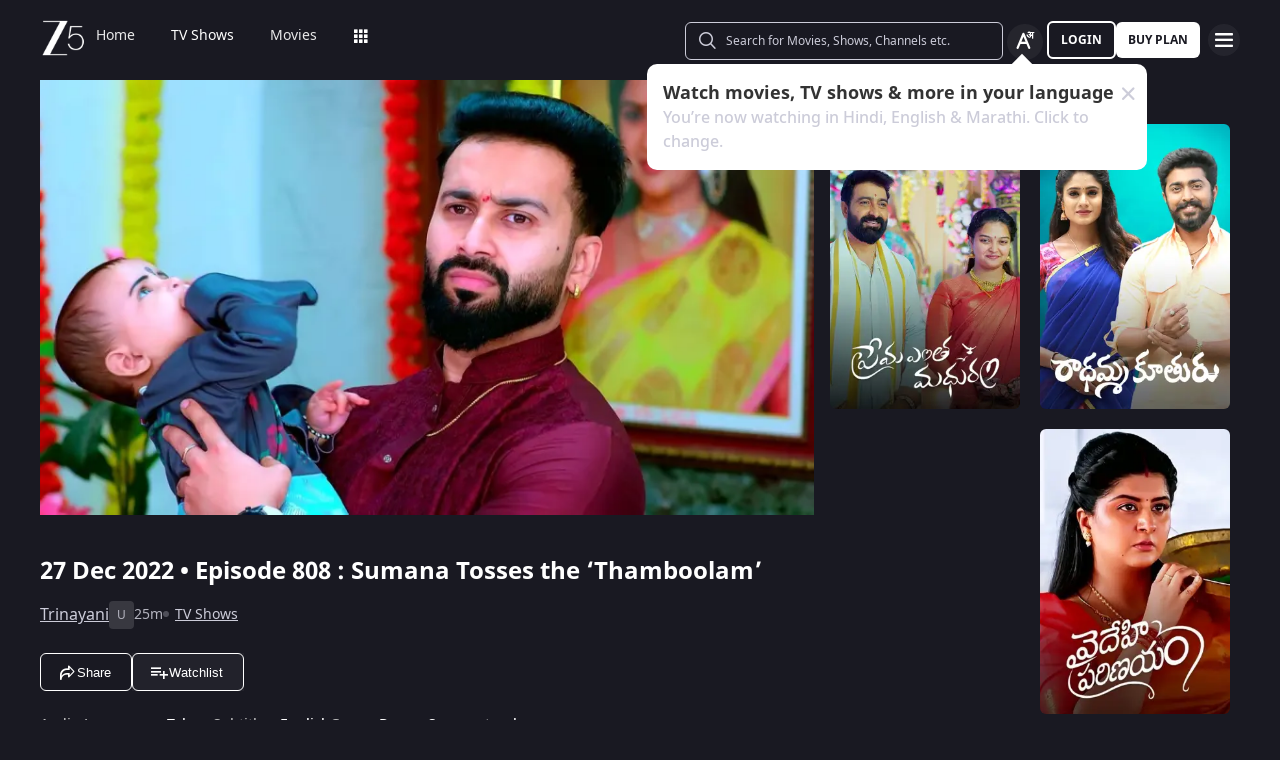

--- FILE ---
content_type: text/html; charset=utf-8
request_url: https://www.zee5.com/tv-shows/details/trinayani/0-6-2459/sumana-tosses-the-thamboolam/0-1-6z5275404
body_size: 76905
content:
<!DOCTYPE html><html lang="en"><head><meta charSet="utf-8"/><meta name="theme-color" content="#1d001e"/><meta name="viewport" content="width=device-width,initial-scale=1,user-scalable=no,shrink-to-fit=no"/><meta name="facebook-domain-verification" content="ysxdlsijfp0rxdl1nrdg2gp2b1kqmu"/><link rel="preload" fetchpriority="high" as="image" href="/webapp-assets/images/fallback_portrait_new.svg" type="image/webp"/><meta name="robots" content="index, follow"/><title>Watch Trinayani TV Serial 27th December 2022 Full Episode 808 Online on ZEE5</title><meta name="description" content="Enjoy 27th December 2022&#x27;s full episode 808 of Trinayani TV serial online. Watch Sumana Tosses the ‘Thamboolam’ full episode. View best scenes, clips, previews &amp; more of Trinayani in HD on ZEE5"/><link rel="canonical" href="https://www.zee5.com/tv-shows/details/trinayani/0-6-2459/sumana-tosses-the-thamboolam/0-1-6z5275404"/><link rel="alternate" hrefLang="x-default" href="https://www.zee5.com/tv-shows/details/trinayani/0-6-2459/sumana-tosses-the-thamboolam/0-1-6z5275404"/><link rel="alternate" hrefLang="bn" href="https://www.zee5.com/global/bn/tv-shows/details/trinayani/0-6-2459/sumana-tosses-the-thamboolam/0-1-6z5275404"/><link rel="alternate" hrefLang="en" href="https://www.zee5.com/global/tv-shows/details/trinayani/0-6-2459/sumana-tosses-the-thamboolam/0-1-6z5275404"/><link rel="alternate" hrefLang="gu" href="https://www.zee5.com/global/gu/tv-shows/details/trinayani/0-6-2459/sumana-tosses-the-thamboolam/0-1-6z5275404"/><link rel="alternate" hrefLang="hi" href="https://www.zee5.com/global/hi/tv-shows/details/trinayani/0-6-2459/sumana-tosses-the-thamboolam/0-1-6z5275404"/><link rel="alternate" hrefLang="hr" href="https://www.zee5.com/global/hr/tv-shows/details/trinayani/0-6-2459/sumana-tosses-the-thamboolam/0-1-6z5275404"/><link rel="alternate" hrefLang="kn" href="https://www.zee5.com/global/kn/tv-shows/details/trinayani/0-6-2459/sumana-tosses-the-thamboolam/0-1-6z5275404"/><link rel="alternate" hrefLang="ml" href="https://www.zee5.com/global/ml/tv-shows/details/trinayani/0-6-2459/sumana-tosses-the-thamboolam/0-1-6z5275404"/><link rel="alternate" hrefLang="mr" href="https://www.zee5.com/global/mr/tv-shows/details/trinayani/0-6-2459/sumana-tosses-the-thamboolam/0-1-6z5275404"/><link rel="alternate" hrefLang="pa" href="https://www.zee5.com/global/pa/tv-shows/details/trinayani/0-6-2459/sumana-tosses-the-thamboolam/0-1-6z5275404"/><link rel="alternate" hrefLang="ta" href="https://www.zee5.com/global/ta/tv-shows/details/trinayani/0-6-2459/sumana-tosses-the-thamboolam/0-1-6z5275404"/><link rel="alternate" hrefLang="te" href="https://www.zee5.com/global/te/tv-shows/details/trinayani/0-6-2459/sumana-tosses-the-thamboolam/0-1-6z5275404"/><link rel="alternate" hrefLang="th" href="https://www.zee5.com/global/th/tv-shows/details/trinayani/0-6-2459/sumana-tosses-the-thamboolam/0-1-6z5275404"/><link rel="alternate" hrefLang="id" href="https://www.zee5.com/global/id/tv-shows/details/trinayani/0-6-2459/sumana-tosses-the-thamboolam/0-1-6z5275404"/><link rel="alternate" hrefLang="ms" href="https://www.zee5.com/global/ms/tv-shows/details/trinayani/0-6-2459/sumana-tosses-the-thamboolam/0-1-6z5275404"/><link rel="alternate" hrefLang="ru" href="https://www.zee5.com/global/ru/tv-shows/details/trinayani/0-6-2459/sumana-tosses-the-thamboolam/0-1-6z5275404"/><link rel="alternate" hrefLang="de" href="https://www.zee5.com/global/de/tv-shows/details/trinayani/0-6-2459/sumana-tosses-the-thamboolam/0-1-6z5275404"/><link rel="alternate" hrefLang="bn-in" href="https://www.zee5.com/bn/tv-shows/details/trinayani/0-6-2459/sumana-tosses-the-thamboolam/0-1-6z5275404"/><link rel="alternate" hrefLang="en-in" href="https://www.zee5.com/tv-shows/details/trinayani/0-6-2459/sumana-tosses-the-thamboolam/0-1-6z5275404"/><link rel="alternate" hrefLang="gu-in" href="https://www.zee5.com/gu/tv-shows/details/trinayani/0-6-2459/sumana-tosses-the-thamboolam/0-1-6z5275404"/><link rel="alternate" hrefLang="hi-in" href="https://www.zee5.com/hi/tv-shows/details/trinayani/0-6-2459/sumana-tosses-the-thamboolam/0-1-6z5275404"/><link rel="alternate" hrefLang="hr-in" href="https://www.zee5.com/hr/tv-shows/details/trinayani/0-6-2459/sumana-tosses-the-thamboolam/0-1-6z5275404"/><link rel="alternate" hrefLang="kn-in" href="https://www.zee5.com/kn/tv-shows/details/trinayani/0-6-2459/sumana-tosses-the-thamboolam/0-1-6z5275404"/><link rel="alternate" hrefLang="ml-in" href="https://www.zee5.com/ml/tv-shows/details/trinayani/0-6-2459/sumana-tosses-the-thamboolam/0-1-6z5275404"/><link rel="alternate" hrefLang="mr-in" href="https://www.zee5.com/mr/tv-shows/details/trinayani/0-6-2459/sumana-tosses-the-thamboolam/0-1-6z5275404"/><link rel="alternate" hrefLang="pa-in" href="https://www.zee5.com/pa/tv-shows/details/trinayani/0-6-2459/sumana-tosses-the-thamboolam/0-1-6z5275404"/><link rel="alternate" hrefLang="ta-in" href="https://www.zee5.com/ta/tv-shows/details/trinayani/0-6-2459/sumana-tosses-the-thamboolam/0-1-6z5275404"/><link rel="alternate" hrefLang="te-in" href="https://www.zee5.com/te/tv-shows/details/trinayani/0-6-2459/sumana-tosses-the-thamboolam/0-1-6z5275404"/><script id="videoObject" type="application/ld+json">{"@context":"http://schema.org/","@type":"VideoObject","name":[{"@language":"en-in","@value":"Sumana Tosses the ‘Thamboolam’"}],"description":[{"@language":"en-in","@value":"Nayani observes a vratam and tells Vikrant and Sumana to give ‘thamboolam’ to Jogayya, but Sumana tosses it in anger and talks rudely. Jogayya suggests that Sumana adopt Gayatri, but she refuses."}],"inLanguage":"Telugu","thumbnailUrl":["https://akamaividz2.zee5.com/image/upload/w_1170,h_658,c_scale,f_avif,q_auto:eco/resources/0-1-6z5275404/list/00000034f888c76aea0947f4b6fa92f18be883c7.jpg"],"contentUrl":"https://www.zee5.com/tv-shows/details/trinayani/0-6-2459/sumana-tosses-the-thamboolam/0-1-6z5275404","author":"Sumana Tosses the ‘Thamboolam’","headline":"Sumana Tosses the ‘Thamboolam’","genre":["Drama","Supernatural"],"embedUrl":"https://www.zee5.com/embed/0-1-6z5275404","uploadDate":"2022-12-27","publisher":{"@context":"https://schema.org","@type":"Organization","name":"ZEE5","url":"https://www.zee5.com","image":"https://www.zee5.com/images/ZEE5_logo.svg?ver=4.20.0","logo":{"@type":"ImageObject","url":"https://www.zee5.com/images/ZEE5_logo.svg?ver=4.20.0","width":600,"height":60}},"duration":"PT0H25M23S","director":["Swarnedu Samadder"],"actors":["Chandu Gowda","Ashika Gopal Padukone"]}</script><script id="TVEpisodes" type="application/ld+json">{"@context":["http://schema.org/",{"@language":"te"}],"@type":"TVEpisode","url":"https://www.zee5.com/tv-shows/details/trinayani/0-6-2459/sumana-tosses-the-thamboolam/0-1-6z5275404","image":["https://akamaividz2.zee5.com/image/upload/w_1170,h_658,c_scale,f_avif,q_auto:eco/resources/0-1-6z5275404/list/00000034f888c76aea0947f4b6fa92f18be883c7.jpg"],"name":[{"@language":"en-in","@value":"Sumana Tosses the ‘Thamboolam’"}],"description":[{"@language":"en-in","@value":"Nayani observes a vratam and tells Vikrant and Sumana to give ‘thamboolam’ to Jogayya, but Sumana tosses it in anger and talks rudely. Jogayya suggests that Sumana adopt Gayatri, but she refuses."}],"genre":["Drama","Supernatural"],"inLanguage":"te","duration":"PT0H25M23S","episodeNumber":808,"releasedEvent":{"@type":"PublicationEvent","name":"Sumana Tosses the ‘Thamboolam’","startDate":"2022-12-27","location":{"@type":"Country","name":[""]}},"potentialAction":{"@type":"WatchAction","target":{"@type":"EntryPoint","inLanguage":"te","urlTemplate":"https://www.zee5.com/tv-shows/details/trinayani/0-6-2459/sumana-tosses-the-thamboolam/0-1-6z5275404","actionPlatform":["http://schema.org/DesktopWebPlatform","http://schema.org/MobileWebPlatform","http://schema.org/IOSPlatform","http://schema.org/AndroidPlatform","http://schema.org/AndroidTVPlatform","http://schema.googleapis.com/GoogleVideoCast"]},"expectsAcceptanceOf":[]},"partOfSeason":[{"@type":"TVSeason","name":[{"@language":"en-in","@value":"Trinayani Season 1"}],"seasonNumber":1}],"partOfSeries":[{"@type":"TVSeries","@id":"https://www.zee5.com/tv-shows/details/trinayani/0-6-2459/sumana-tosses-the-thamboolam/0-1-6z5275404","name":"Sumana Tosses the ‘Thamboolam’"}]}</script><script id="websiteSearch" type="application/ld+json">{"@context":"http://schema.org/","@type":"WebSite","url":"https://www.zee5.com/","name":"Zee5","potentialAction":[{"@type":"SearchAction","target":"https://www.zee5.com/search?q={search_term_string}","query-input":"required name=search_term_string"}]}</script><script id="schema" type="application/ld+json">{"@context":"http://schema.org","@type":"BreadcrumbList","itemListElement":[{"@type":"ListItem","position":1,"item":{"@id":"https://www.zee5.com/","name":"Home"}},{"@type":"ListItem","position":2,"item":{"@id":"https://www.zee5.com/tv-shows","name":"Shows"}},{"@type":"ListItem","position":3,"item":{"@id":"https://www.zee5.com/tv-shows/details/trinayani/0-6-2459","name":"Trinayani"}},{"@type":"ListItem","position":4,"item":{"@id":"https://www.zee5.com/tv-shows/details/trinayani/0-6-2459/sumana-tosses-the-thamboolam/0-1-6z5275404","name":"Episode 808"}}]}</script><script id="siteNavigation" type="application/ld+json">{"@context":"http://schema.org/","@graph":[{"@context":"http://schema.org/","@type":"SiteNavigationElement","@id":"https://www.zee5.com/tv-shows/details/bathuku-jataka-bandi/0-6-84/bathuku-jataka-bandi-episode-271-july-28-2016-full-episode/0-1-22188#table-of-contents","name":"Home","url":"https://www.zee5.com"},{"@context":"http://schema.org/","@type":"SiteNavigationElement","@id":"https://www.zee5.com/tv-shows/details/bathuku-jataka-bandi/0-6-84/bathuku-jataka-bandi-episode-271-july-28-2016-full-episode/0-1-22188#table-of-contents","name":"TV Shows","url":"https://www.zee5.com/tv-shows"},{"@context":"http://schema.org/","@type":"SiteNavigationElement","@id":"https://www.zee5.com/tv-shows/details/bathuku-jataka-bandi/0-6-84/bathuku-jataka-bandi-episode-271-july-28-2016-full-episode/0-1-22188#table-of-contents","name":"Movies","url":"https://www.zee5.com/movies"},{"@context":"http://schema.org/","@type":"SiteNavigationElement","@id":"https://www.zee5.com/tv-shows/details/bathuku-jataka-bandi/0-6-84/bathuku-jataka-bandi-episode-271-july-28-2016-full-episode/0-1-22188#table-of-contents","name":"Web Series","url":"https://www.zee5.com/web-series"},{"@context":"http://schema.org/","@type":"SiteNavigationElement","@id":"https://www.zee5.com/tv-shows/details/bathuku-jataka-bandi/0-6-84/bathuku-jataka-bandi-episode-271-july-28-2016-full-episode/0-1-22188#table-of-contents","name":"News","url":"https://www.zee5.com/news"},{"@context":"http://schema.org/","@type":"SiteNavigationElement","@id":"https://www.zee5.com/tv-shows/details/bathuku-jataka-bandi/0-6-84/bathuku-jataka-bandi-episode-271-july-28-2016-full-episode/0-1-22188#table-of-contents","name":"Eduauraa","url":"https://www.zee5.com/eduauraa"},{"@context":"http://schema.org/","@type":"SiteNavigationElement","@id":"https://www.zee5.com/tv-shows/details/bathuku-jataka-bandi/0-6-84/bathuku-jataka-bandi-episode-271-july-28-2016-full-episode/0-1-22188#table-of-contents","name":"Premium","url":"https://www.zee5.com/premium"},{"@context":"http://schema.org/","@type":"SiteNavigationElement","@id":"https://www.zee5.com/tv-shows/details/bathuku-jataka-bandi/0-6-84/bathuku-jataka-bandi-episode-271-july-28-2016-full-episode/0-1-22188#table-of-contents","name":"LIVE TV","url":"https://www.zee5.com/livetv"},{"@context":"http://schema.org/","@type":"SiteNavigationElement","@id":"https://www.zee5.com/tv-shows/details/bathuku-jataka-bandi/0-6-84/bathuku-jataka-bandi-episode-271-july-28-2016-full-episode/0-1-22188#table-of-contents","name":"Music","url":"https://www.zee5.com/music-videos"},{"@context":"http://schema.org/","@type":"SiteNavigationElement","@id":"https://www.zee5.com/tv-shows/details/bathuku-jataka-bandi/0-6-84/bathuku-jataka-bandi-episode-271-july-28-2016-full-episode/0-1-22188#table-of-contents","name":"Rent","url":"https://www.zee5.com/zee-plex-movies-on-rent"},{"@context":"http://schema.org/","@type":"SiteNavigationElement","@id":"https://www.zee5.com/tv-shows/details/bathuku-jataka-bandi/0-6-84/bathuku-jataka-bandi-episode-271-july-28-2016-full-episode/0-1-22188#table-of-contents","name":"Play","url":"https://www.zee5.com/play5-games"},{"@context":"http://schema.org/","@type":"SiteNavigationElement","@id":"https://www.zee5.com/tv-shows/details/bathuku-jataka-bandi/0-6-84/bathuku-jataka-bandi-episode-271-july-28-2016-full-episode/0-1-22188#table-of-contents","name":"Articles","url":"https://www.zee5.com/articles"},{"@context":"http://schema.org/","@type":"SiteNavigationElement","@id":"https://www.zee5.com/tv-shows/details/bathuku-jataka-bandi/0-6-84/bathuku-jataka-bandi-episode-271-july-28-2016-full-episode/0-1-22188#table-of-contents","name":"Kids","url":"https://www.zee5.com/kids"},{"@context":"http://schema.org/","@type":"SiteNavigationElement","@id":"https://www.zee5.com/tv-shows/details/bathuku-jataka-bandi/0-6-84/bathuku-jataka-bandi-episode-271-july-28-2016-full-episode/0-1-22188#table-of-contents","name":"Videos","url":"https://www.zee5.com/videos"},{"@context":"http://schema.org/","@type":"SiteNavigationElement","@id":"https://www.zee5.com/tv-shows/details/bathuku-jataka-bandi/0-6-84/bathuku-jataka-bandi-episode-271-july-28-2016-full-episode/0-1-22188#table-of-contents","name":"Zee5News","url":"https://www.zee5.com/zee5news"},{"@context":"http://schema.org/","@type":"SiteNavigationElement","@id":"https://www.zee5.com/tv-shows/details/bathuku-jataka-bandi/0-6-84/bathuku-jataka-bandi-episode-271-july-28-2016-full-episode/0-1-22188#table-of-contents","name":"TV Channels","url":"https://www.zee5.com/tv-channels"}]}</script><script id="table" type="application/ld+json">{"@context":"http://schema.org/","@type":"Table","about":"Details About Trinayani Show: "}</script><meta property="og:title" content="Watch Trinayani TV Serial 27th December 2022 Full Episode 808 Online on ZEE5"/><meta property="og:description" content="Enjoy 27th December 2022&#x27;s full episode 808 of Trinayani TV serial online. Watch Sumana Tosses the ‘Thamboolam’ full episode. View best scenes, clips, previews &amp; more of Trinayani in HD on ZEE5"/><meta property="og:image" content="https://akamaividz2.zee5.com/image/upload/w_1170,h_658,c_scale,f_avif,q_auto:eco/resources/0-1-6z5275404/list/00000034f888c76aea0947f4b6fa92f18be883c7.jpg"/><meta property="og:type" content="website"/><meta property="og:site_name" content="ZEE5"/><meta property="og:url" content="https://www.zee5.com/tv-shows/details/trinayani/0-6-2459/sumana-tosses-the-thamboolam/0-1-6z5275404"/><meta property="fb:app_id" content="531754847171576"/><meta name="twitter:card" content="summary_large_image"/><meta name="twitter:site" content="@ZEE5India"/><meta name="twitter:title" content="Watch Trinayani TV Serial 27th December 2022 Full Episode 808 Online on ZEE5"/><meta name="twitter:description" content="Enjoy 27th December 2022&#x27;s full episode 808 of Trinayani TV serial online. Watch Sumana Tosses the ‘Thamboolam’ full episode. View best scenes, clips, previews &amp; more of Trinayani in HD on ZEE5"/><meta name="twitter:image" content="https://akamaividz2.zee5.com/image/upload/w_1170,h_658,c_scale,f_avif,q_auto:eco/resources/0-1-6z5275404/list/00000034f888c76aea0947f4b6fa92f18be883c7.jpg"/><meta name="twitter:url" content="https://www.zee5.com/tv-shows/details/trinayani/0-6-2459/sumana-tosses-the-thamboolam/0-1-6z5275404"/><meta name="twitter:app:country" content="IN"/><meta name="twitter:app:name:iphone" content="ZEE5"/><meta name="twitter:app:id:iphone" content="743691886"/><meta name="twitter:app:url:iphone" content="https://www.zee5.com/tv-shows/details/trinayani/0-6-2459/sumana-tosses-the-thamboolam/0-1-6z5275404"/><meta name="twitter:app:name:googleplay" content="ZEE5"/><meta name="twitter:app:id:googleplay" content="com.graymatrix.did"/><meta name="twitter:app:url:googleplay" content="https://www.zee5.com/tv-shows/details/trinayani/0-6-2459/sumana-tosses-the-thamboolam/0-1-6z5275404"/><meta property="og:image:width" content="200"/><meta property="og:image:height" content="200"/><meta property="al:ios:url" content="https://www.zee5.com/tv-shows/details/trinayani/0-6-2459/sumana-tosses-the-thamboolam/0-1-6z5275404"/><meta property="al:ios:app_store_id" content="743691886"/><meta property="al:ios:app_name" content="ZEE5"/><meta property="al:android:url" content="https://www.zee5.com/tv-shows/details/trinayani/0-6-2459/sumana-tosses-the-thamboolam/0-1-6z5275404"/><meta property="al:android:package" content="com.graymatrix.did"/><meta property="al:android:app_name" content="ZEE5"/><link rel="preload" href="https://akamaividz2.zee5.com/image/upload/w_822,h_462,c_scale,f_webp,q_auto:eco/resources/0-1-6z5275404/list/00000034f888c76aea0947f4b6fa92f18be883c7.jpg" as="image" type="image/webp" fetchpriority="high"/><meta name="next-head-count" content="72"/><meta charSet="utf-8"/><link rel="shortcut icon" href="/webapp-assets/images/favicon.ico?ver=5.1.7"/><link rel="icon" sizes="16x16" href="/webapp-assets/images/favicon-16x16.png?ver=5.1.7"/><link rel="icon" sizes="32x32" href="/webapp-assets/images/favicon-32x32.png?ver=5.1.7"/><link rel="icon" href="/webapp-assets/images/favicon.ico?ver=5.1.7"/><link rel="apple-touch-icon" sizes="180x180" href="/webapp-assets/images/apple-touch-icon-180x180.png?ver=5.1.7"/><link rel="preconnect" href="https://akamaividz2.zee5.com" crossorigin=""/><link rel="dns-prefetch" href="https://gwapi.zee5.com"/><link rel="dns-prefetch" href="https://subscriptionapiv2.zee5.com"/><link rel="preconnect" href="https://playerscript.zee5.com"/><link rel="dns-prefetch" href="//oms-co.zee5.com"/><link rel="dns-prefetch" href="//auth.zee5.com"/><link rel="dns-prefetch" href="//artemis.zee5.com"/><link rel="manifest" href="/webapp-assets/scripts/manifest.json?ver=5.1.7"/><script>window.dataLayer = window.dataLayer || [];</script><link rel="preload" href="/_next/static/media/6601ccaf8a997f9c-s.p.woff2" as="font" type="font/woff2" crossorigin="anonymous" data-next-font="size-adjust"/><link rel="preload" href="/_next/static/media/62f42a56bf69a312-s.p.woff2" as="font" type="font/woff2" crossorigin="anonymous" data-next-font="size-adjust"/><link rel="preload" href="/_next/static/media/acf4bc220566f1d3-s.p.woff2" as="font" type="font/woff2" crossorigin="anonymous" data-next-font="size-adjust"/><link rel="preload" href="/_next/static/media/b055789615290920-s.p.woff2" as="font" type="font/woff2" crossorigin="anonymous" data-next-font="size-adjust"/><link rel="preload" href="/_next/static/media/6a4d087b6d6fb569-s.p.woff2" as="font" type="font/woff2" crossorigin="anonymous" data-next-font="size-adjust"/><link rel="preload" href="/_next/static/media/17cb90cec2077cb3-s.p.woff2" as="font" type="font/woff2" crossorigin="anonymous" data-next-font="size-adjust"/><link rel="preload" href="/_next/static/media/b4de8a0ce23afbe6-s.p.woff" as="font" type="font/woff" crossorigin="anonymous" data-next-font="size-adjust"/><link rel="preload" href="/_next/static/css/b80b9a003f2d0ea8.css" as="style"/><link rel="stylesheet" href="/_next/static/css/b80b9a003f2d0ea8.css" data-n-g=""/><link rel="preload" href="/_next/static/css/d4ff66de35843042.css" as="style"/><link rel="stylesheet" href="/_next/static/css/d4ff66de35843042.css"/><noscript data-n-css=""></noscript><script defer="" nomodule="" src="/_next/static/chunks/polyfills-c67a75d1b6f99dc8.js"></script><script defer="" src="/_next/static/chunks/1727-4048d57c9a64ba21.js"></script><script defer="" src="/_next/static/chunks/9534.01083f4983342cc3.js"></script><script src="/_next/static/chunks/webpack-8c7e09f44f7828a4.js" defer=""></script><script src="/_next/static/chunks/main-dccbb18afd1c5a37.js" defer=""></script><script src="/_next/static/chunks/4090-732431ef8d2e2ddb.js" defer=""></script><script src="/_next/static/chunks/pages/_app-c95a010ea7ab3e2e.js" defer=""></script><script src="/_next/static/chunks/5675-540353cbb78bc31b.js" defer=""></script><script src="/_next/static/chunks/9009-ea946208254f8e98.js" defer=""></script><script src="/_next/static/chunks/1920-8d4138233e574ab6.js" defer=""></script><script src="/_next/static/chunks/1075-8a7fbc7b99987c13.js" defer=""></script><script src="/_next/static/chunks/6090-9986fea03f9bda5e.js" defer=""></script><script src="/_next/static/chunks/8364-acb585cc498f3ccd.js" defer=""></script><script src="/_next/static/chunks/2837-58e19caeb8e7cab8.js" defer=""></script><script src="/_next/static/chunks/5326-fbf7b2f3ab2fedb3.js" defer=""></script><script src="/_next/static/chunks/3197-9dd1d22da8af9e73.js" defer=""></script><script src="/_next/static/chunks/7032-f46e437454559d20.js" defer=""></script><script src="/_next/static/chunks/137-158d499fc115fbf1.js" defer=""></script><script src="/_next/static/chunks/6363-ebcc6e4c43c3899b.js" defer=""></script><script src="/_next/static/chunks/3182-fdd68c73593e6102.js" defer=""></script><script src="/_next/static/chunks/pages/tv-shows/details/%5BshowName%5D/%5BshowId%5D/%5BepisodeName_seasonNo%5D/%5BepisodeId%5D-f16ace880e62ea4c.js" defer=""></script><script src="/_next/static/webapp-build-v5.1.7/_buildManifest.js" defer=""></script><script src="/_next/static/webapp-build-v5.1.7/_ssgManifest.js" defer=""></script></head><body><div id="__next"><style data-emotion="css-global 1elh5pq">html,body{padding:0;margin:0;font-family:-apple-system,BlinkMacSystemFont,Segoe UI,Roboto,Oxygen,Ubuntu,Cantarell,Fira Sans,Droid Sans,Helvetica Neue,sans-serif;background:#191922;min-height:100vh;font-size:16px;width:100vw;box-sizing:border-box;scrollbar-gutter:stable;}@media screen and (min-width: 1200px){html::-webkit-scrollbar,body::-webkit-scrollbar{background-color:transparent;border-radius:2px;height:5px;width:5px;}html::-webkit-scrollbar-thumb,body::-webkit-scrollbar-thumb{background-color:rgba(255, 255, 255, 0.1);border-radius:2.5px;}html::-webkit-scrollbar-track,body::-webkit-scrollbar-track{background-color:rgba(0, 0, 0, 0.2);border-radius:6px;}}a{color:inherit;-webkit-text-decoration:none;text-decoration:none;}#__next{min-height:100vh;position:relative;display:-webkit-box;display:-webkit-flex;display:-ms-flexbox;display:flex;-webkit-flex-direction:column;-ms-flex-direction:column;flex-direction:column;}*{box-sizing:border-box;margin:0;padding:0;}#modal-root{position:fixed;width:100%;bottom:20px;overflow:hidden;z-index:1010;}@media screen and (min-width: 1200px){#modal-root{bottom:60px;}}@-webkit-keyframes shine-lines{0%{-webkit-transform:translateX(-100%) scale(0, 1);-moz-transform:translateX(-100%) scale(0, 1);-ms-transform:translateX(-100%) scale(0, 1);transform:translateX(-100%) scale(0, 1);opacity:1;}75%{-webkit-transform:translateX(-25%) scale(0.5, 1);-moz-transform:translateX(-25%) scale(0.5, 1);-ms-transform:translateX(-25%) scale(0.5, 1);transform:translateX(-25%) scale(0.5, 1);opacity:0.6;}100%{-webkit-transform:translateX(25%) scale(1, 1);-moz-transform:translateX(25%) scale(1, 1);-ms-transform:translateX(25%) scale(1, 1);transform:translateX(25%) scale(1, 1);opacity:0.2;}}@keyframes shine-lines{0%{-webkit-transform:translateX(-100%) scale(0, 1);-moz-transform:translateX(-100%) scale(0, 1);-ms-transform:translateX(-100%) scale(0, 1);transform:translateX(-100%) scale(0, 1);opacity:1;}75%{-webkit-transform:translateX(-25%) scale(0.5, 1);-moz-transform:translateX(-25%) scale(0.5, 1);-ms-transform:translateX(-25%) scale(0.5, 1);transform:translateX(-25%) scale(0.5, 1);opacity:0.6;}100%{-webkit-transform:translateX(25%) scale(1, 1);-moz-transform:translateX(25%) scale(1, 1);-ms-transform:translateX(25%) scale(1, 1);transform:translateX(25%) scale(1, 1);opacity:0.2;}}@media screen and (min-width: 900px){::-webkit-scrollbar{width:0px;}::-webkit-scrollbar-track{background:#191922;border-radius:0px;margin:0px;}::-webkit-scrollbar-thumb{background:#191922;border-radius:0px;}::-webkit-scrollbar-track:hover{display:none;}}#af-smart-banner.afb-container{position:fixed;}#af-smart-banner.afb-container~#__next{padding-top:114px;}#af-smart-banner.afb-container~#__next #headerContainer{top:70px;}</style><style data-emotion="css dwhe5p">.css-dwhe5p{display:-webkit-box;display:-webkit-flex;display:-ms-flexbox;display:flex;-webkit-flex-direction:column;-ms-flex-direction:column;flex-direction:column;-webkit-box-pack:center;-ms-flex-pack:center;-webkit-justify-content:center;justify-content:center;-webkit-align-items:center;-webkit-box-align:center;-ms-flex-align:center;align-items:center;position:fixed;width:100%;top:0;z-index:101;padding:0 14px 0;background:#191922;}@media screen and (min-width: 600px){.css-dwhe5p{padding:8px 14px;}}@media screen and (min-width: 900px){.css-dwhe5p{padding:0px 14px 0;text-align:right;}}@media screen and (min-width: 1200px){.css-dwhe5p{padding:8px 40px 6px;}}</style><header class="css-dwhe5p"><style data-emotion="css 1dgzwdx">.css-1dgzwdx{display:-webkit-box;display:-webkit-flex;display:-ms-flexbox;display:flex;-webkit-flex-direction:row;-ms-flex-direction:row;flex-direction:row;-webkit-box-pack:justify;-webkit-justify-content:space-between;justify-content:space-between;-webkit-align-items:center;-webkit-box-align:center;-ms-flex-align:center;align-items:center;width:100%;z-index:101;height:44px;}@media screen and (min-width: 600px){.css-1dgzwdx{height:48px;}}@media screen and (min-width: 900px){.css-1dgzwdx{height:65px;text-align:right;padding-bottom:1px;}}</style><div data-testid="headerContainer" class="css-1dgzwdx"><style data-emotion="css 1enecox">.css-1enecox{max-width:60%;display:-webkit-box;display:-webkit-flex;display:-ms-flexbox;display:flex;-webkit-flex-direction:row;-ms-flex-direction:row;flex-direction:row;-webkit-box-pack:start;-ms-flex-pack:start;-webkit-justify-content:flex-start;justify-content:flex-start;-webkit-align-items:center;-webkit-box-align:center;-ms-flex-align:center;align-items:center;gap:12px;}</style><div class="css-1enecox"><style data-emotion="css 1ty7gog">.css-1ty7gog{width:32px;}</style><div data-testid="zee5-logo" class="css-1ty7gog"></div><style data-emotion="css 1kywmwz">.css-1kywmwz{margin-bottom:8px;margin-left:6px;}</style><div class="css-1kywmwz"><style data-emotion="css 1q2wuwl">.css-1q2wuwl{color:#FFFFFF;height:64px;left:0;right:0;z-index:1;text-align:left;display:-webkit-box;display:-webkit-flex;display:-ms-flexbox;display:flex;-webkit-flex-direction:row;-ms-flex-direction:row;flex-direction:row;-webkit-box-pack:center;-ms-flex-pack:center;-webkit-justify-content:center;justify-content:center;-webkit-align-items:center;-webkit-box-align:center;-ms-flex-align:center;align-items:center;overflow-x:auto;}@media screen and (min-width: 900px){.css-1q2wuwl{margin-top:0;}}@media screen and (min-width: 1200px){.css-1q2wuwl{height:46px;}}.css-1q2wuwl ul{margin:0;display:-webkit-box;display:-webkit-flex;display:-ms-flexbox;display:flex;overflow-x:auto;overflow-y:hidden;height:100%;padding:0;}.css-1q2wuwl ul >li{list-style-type:none;white-space:nowrap;}.css-1q2wuwl ul >li >a{position:relative;}.css-1q2wuwl ul >li >a:after{content:'';position:absolute;left:0;right:0;width:0;bottom:-8px;height:2px;background:#FFFFFF;opacity:0;margin:auto;-webkit-transition:width 0.25s ease-in,bottom 0.25s cubic-bezier(0.33, 0.04, 0.63, 0.93),opacity 0.25s ease-in,bottom 0.25s cubic-bezier(0.33, 0.04, 0.63, 0.93);transition:width 0.25s ease-in,bottom 0.25s cubic-bezier(0.33, 0.04, 0.63, 0.93),opacity 0.25s ease-in,bottom 0.25s cubic-bezier(0.33, 0.04, 0.63, 0.93);}@media screen and (min-width: 360px){.css-1q2wuwl{display:-webkit-box;}.css-1q2wuwl::-webkit-scrollbar{display:none;}}@media screen and (min-width: 1200px){.css-1q2wuwl{overflow-x:initial;}}</style><div data-testid="nav-menu-container" class="css-1q2wuwl"><ul><style data-emotion="css 2rjkhr">.css-2rjkhr{left:0;right:0;z-index:1;text-align:left;display:-webkit-box;display:-webkit-flex;display:-ms-flexbox;display:flex;-webkit-flex-direction:row;-ms-flex-direction:row;flex-direction:row;-webkit-box-pack:center;-ms-flex-pack:center;-webkit-justify-content:center;justify-content:center;-webkit-align-items:center;-webkit-box-align:center;-ms-flex-align:center;align-items:center;margin:0;list-style-type:none;border-radius:3px;padding:0 18px;white-space:nowrap;}.css-2rjkhr >a{position:relative;color:rgba(255, 255, 255, 0.9);}@media screen and (min-width: 320px){.css-2rjkhr >a{font-family:'__notasansRegular_d6dcbe','__notasansRegular_Fallback_d6dcbe',sans-serif;font-size:0.8125rem;line-height:1.25rem;font-weight:400;}}@media screen and (min-width: 600px){.css-2rjkhr >a{font-family:'__notasansRegular_d6dcbe','__notasansRegular_Fallback_d6dcbe',sans-serif;font-size:0.875rem;line-height:0.875rem;font-weight:400;}}.css-2rjkhr >a:after{content:'';position:absolute;left:0;right:0;width:0;bottom:-8px;height:2px;background:#FFFFFF;opacity:0;margin:auto;-webkit-transition:width 0.25s ease-in,bottom 0.25s cubic-bezier(0.33, 0.04, 0.63, 0.93),opacity 0.25s ease-in,bottom 0.25s cubic-bezier(0.33, 0.04, 0.63, 0.93);transition:width 0.25s ease-in,bottom 0.25s cubic-bezier(0.33, 0.04, 0.63, 0.93),opacity 0.25s ease-in,bottom 0.25s cubic-bezier(0.33, 0.04, 0.63, 0.93);}.css-2rjkhr:hover >a{text-shadow:0.5px 0 0.5px #FFFFFF;position:relative;}.css-2rjkhr:hover >a:after{width:100%;opacity:1;-webkit-transition:width 0.25s ease-in,bottom 0.25s cubic-bezier(0.33, 0.04, 0.63, 0.93);transition:width 0.25s ease-in,bottom 0.25s cubic-bezier(0.33, 0.04, 0.63, 0.93);}</style><li data-testid="home-nav-btn" class="css-2rjkhr"><a href="/" title="Watch TV Shows, Originals, Movies &amp; Live News Online" class="css-1ata0z2">Home</a></li><style data-emotion="css 1uq9cy5">.css-1uq9cy5{left:0;right:0;z-index:1;text-align:left;display:-webkit-box;display:-webkit-flex;display:-ms-flexbox;display:flex;-webkit-flex-direction:row;-ms-flex-direction:row;flex-direction:row;-webkit-box-pack:center;-ms-flex-pack:center;-webkit-justify-content:center;justify-content:center;-webkit-align-items:center;-webkit-box-align:center;-ms-flex-align:center;align-items:center;margin:0;list-style-type:none;border-radius:3px;padding:0 18px;white-space:nowrap;}.css-1uq9cy5 >a{position:relative;color:#FFFFFF;}@media screen and (min-width: 320px){.css-1uq9cy5 >a{font-family:'__notasansRegular_d6dcbe','__notasansRegular_Fallback_d6dcbe',sans-serif;font-size:0.8125rem;line-height:1.25rem;font-weight:400;}}@media screen and (min-width: 600px){.css-1uq9cy5 >a{font-family:'__notasansRegular_d6dcbe','__notasansRegular_Fallback_d6dcbe',sans-serif;font-size:0.875rem;line-height:0.875rem;font-weight:400;}}.css-1uq9cy5 >a:after{content:'';position:absolute;left:0;right:0;width:0;bottom:-8px;height:2px;background:#FFFFFF;opacity:0;margin:auto;-webkit-transition:width 0.25s ease-in,bottom 0.25s cubic-bezier(0.33, 0.04, 0.63, 0.93),opacity 0.25s ease-in,bottom 0.25s cubic-bezier(0.33, 0.04, 0.63, 0.93);transition:width 0.25s ease-in,bottom 0.25s cubic-bezier(0.33, 0.04, 0.63, 0.93),opacity 0.25s ease-in,bottom 0.25s cubic-bezier(0.33, 0.04, 0.63, 0.93);}.css-1uq9cy5 >a:after{width:100%;opacity:1;}.css-1uq9cy5:hover >a{text-shadow:0.5px 0 0.5px #FFFFFF;position:relative;}.css-1uq9cy5:hover >a:after{width:100%;opacity:1;-webkit-transition:width 0.25s ease-in,bottom 0.25s cubic-bezier(0.33, 0.04, 0.63, 0.93);transition:width 0.25s ease-in,bottom 0.25s cubic-bezier(0.33, 0.04, 0.63, 0.93);}</style><li data-testid="tvshows-nav-btn" class="css-1uq9cy5"><a href="/tv-shows" title="Watch TV Serials &amp; Shows Online" class="css-1ata0z2">TV Shows</a></li><li data-testid="movies-nav-btn" class="css-2rjkhr"><a href="/movies" title="Watch Movies Online" class="css-1ata0z2">Movies</a></li></ul><style data-emotion="css c887od">.css-c887od{padding:15px 18px 32px 18px;margin-top:auto;cursor:pointer;}.css-c887od >ul{display:none;}.css-c887od:hover >ul{padding:16px 0px;display:block;position:absolute;height:auto;background:#191922;border:1px solid rgba(255, 255, 255, 0.11);border-radius:6px;box-shadow:0 2px 4px 0 #000;margin-top:32px;-webkit-transform:translateX(-50%);-moz-transform:translateX(-50%);-ms-transform:translateX(-50%);transform:translateX(-50%);max-height:calc(100vh - 100px);overflow:hidden;overflow-y:auto;}.css-c887od:hover >ul::-webkit-scrollbar{width:5px;}.css-c887od:hover >ul::-webkit-scrollbar-track{background:#333333;border-radius:2.5px;margin:0px;}.css-c887od:hover >ul::-webkit-scrollbar-thumb{background:#4F4F4F;border-radius:2.5px;}.css-c887od:hover >ul::-webkit-scrollbar-track:hover{display:none;}.css-c887od:hover >ul li{border-bottom:0px solid rgba(255, 255, 255, 0.1);padding:1px 16px;}.css-c887od:hover >ul li >a{display:block;font-family:'__notasansBold_e309a0','__notasansBold_Fallback_e309a0',sans-serif;font-size:0.875rem;line-height:1.375rem;font-weight:700;box-sizing:border-box;width:168px;height:48px;padding:14px 16px;border-radius:8px;text-align:left;cursor:pointer;color:#cfc3ca;}.css-c887od:hover >ul li >a:hover{background:rgba(255, 255, 255, 0.06);}.css-c887od:before{font-family:'__initialLoadIcons_2ddc87','__initialLoadIcons_Fallback_2ddc87';speak:none;font-style:normal;font-variant:normal;text-transform:none;-webkit-font-smoothing:antialiased;-moz-osx-font-smoothing:grayscale;content:'\42';}.css-c887od:hover:before{-webkit-transition:color 0.25s ease-in,bottom 0.25s cubic-bezier(0.33, 0.04, 0.63, 0.93);transition:color 0.25s ease-in,bottom 0.25s cubic-bezier(0.33, 0.04, 0.63, 0.93);color:#FFFFFF;}</style><div data-testid="more-menu-container" class="css-c887od"><ul><style data-emotion="css 1lj50kh">.css-1lj50kh{left:0;right:0;z-index:1;text-align:left;display:-webkit-box;display:-webkit-flex;display:-ms-flexbox;display:flex;-webkit-flex-direction:row;-ms-flex-direction:row;flex-direction:row;-webkit-box-pack:center;-ms-flex-pack:center;-webkit-justify-content:center;justify-content:center;-webkit-align-items:center;-webkit-box-align:center;-ms-flex-align:center;align-items:center;margin:0;list-style-type:none;border-radius:3px;padding:0 18px;white-space:nowrap;}.css-1lj50kh >a{position:relative;color:rgba(255, 255, 255, 0.9);}@media screen and (min-width: 320px){.css-1lj50kh >a{font-family:'__notasansRegular_d6dcbe','__notasansRegular_Fallback_d6dcbe',sans-serif;font-size:0.8125rem;line-height:1.25rem;font-weight:400;}}@media screen and (min-width: 600px){.css-1lj50kh >a{font-family:'__notasansRegular_d6dcbe','__notasansRegular_Fallback_d6dcbe',sans-serif;font-size:0.875rem;line-height:0.875rem;font-weight:400;}}.css-1lj50kh >a:after{content:'';position:absolute;left:0;right:0;width:0;bottom:-8px;height:2px;background:#FFFFFF;opacity:0;margin:auto;-webkit-transition:width 0.25s ease-in,bottom 0.25s cubic-bezier(0.33, 0.04, 0.63, 0.93),opacity 0.25s ease-in,bottom 0.25s cubic-bezier(0.33, 0.04, 0.63, 0.93);transition:width 0.25s ease-in,bottom 0.25s cubic-bezier(0.33, 0.04, 0.63, 0.93),opacity 0.25s ease-in,bottom 0.25s cubic-bezier(0.33, 0.04, 0.63, 0.93);}</style><li data-testid="zeeoriginals-nav-btn" class="css-1lj50kh"><a href="/web-series" class="css-1ata0z2">Web Series</a></li><li data-testid="free5-nav-btn" class="css-1lj50kh"><a href="/free5" class="css-1ata0z2">FREE5</a></li><li data-testid="kidz-nav-btn" class="css-1lj50kh"><a href="/kids" class="css-1ata0z2">KidZ</a></li><li data-testid="lolz-nav-btn" class="css-1lj50kh"><a href="/lolz" class="css-1ata0z2">LOLZ</a></li><li data-testid="live-nav-btn" class="css-1lj50kh"><a href="/live-tv" title="Watch Live TV Channels Online" class="css-1ata0z2">Live TV</a></li><li data-testid="rent-nav-btn" class="css-1lj50kh"><a href="/zee-plex-movies-on-rent" title="Rent &amp; Watch Movies on ZEEPLEX" class="css-1ata0z2">Rent</a></li><li data-testid="sports-nav-btn" class="css-1lj50kh"><a href="/sports/cricket/ilt20" class="css-1ata0z2">Sports</a></li><li data-testid="music-nav-btn" class="css-1lj50kh"><a href="/music-videos" title="Watch Music Videos Online" class="css-1ata0z2">Music</a></li><li data-testid="videos-nav-btn" class="css-1lj50kh"><a href="/videos" title="Watch Official Films Videos" class="css-1ata0z2">Videos</a></li><li data-testid="eduauraa-nav-btn" class="css-1lj50kh"><a href="/eduauraa" title="Digital Learning Platform for Class 6 to 12, NEET, JEE Exams" class="css-1ata0z2">Eduauraa</a></li></ul></div></div></div></div><style data-emotion="css 11vp2x4">.css-11vp2x4{display:-webkit-box;display:-webkit-flex;display:-ms-flexbox;display:flex;-webkit-flex-direction:row;-ms-flex-direction:row;flex-direction:row;-webkit-box-pack:end;-ms-flex-pack:end;-webkit-justify-content:flex-end;justify-content:flex-end;-webkit-align-items:center;-webkit-box-align:center;-ms-flex-align:center;align-items:center;gap:8px;width:100%;}@media screen and (min-width: 900px){.css-11vp2x4{gap:16px;width:auto;}}</style><div class="css-11vp2x4"><style data-emotion="css 1xqvoc5">.css-1xqvoc5{display:-webkit-box;display:-webkit-flex;display:-ms-flexbox;display:flex;-webkit-flex-direction:row;-ms-flex-direction:row;flex-direction:row;-webkit-box-pack:center;-ms-flex-pack:center;-webkit-justify-content:center;justify-content:center;-webkit-align-items:center;-webkit-box-align:center;-ms-flex-align:center;align-items:center;position:relative;}</style><div class="css-1xqvoc5"><style data-emotion="css 1wwpagu">.css-1wwpagu{background:none;border:none;display:none;position:relative;cursor:pointer;color:#fff;font-size:18px;height:36px;width:36px;border-radius:18px;background:rgba(255, 255, 255, 0.05);}.css-1wwpagu:before{font-family:'__initialLoadIcons_2ddc87','__initialLoadIcons_Fallback_2ddc87';speak:none;font-style:normal;font-variant:normal;text-transform:none;-webkit-font-smoothing:antialiased;-moz-osx-font-smoothing:grayscale;content:'\6c';}.css-1wwpagu:hover{background:rgba(255, 255, 255, 0.1);}@media screen and (min-width: 1200px){.css-1wwpagu{display:-webkit-box;display:-webkit-unset;display:-ms-unsetbox;display:unset;margin-right:4px;margin-top:4px;}}.css-1wwpagu:hover:after{font-family:'__notasansRegular_d6dcbe','__notasansRegular_Fallback_d6dcbe',sans-serif;font-size:0.6875rem;line-height:1rem;border-radius:3px;left:50%;content:attr(data-tooltip);position:absolute;bottom:-21px;padding:0 8px;min-width:95px;-webkit-transform:translateX(-50%);-moz-transform:translateX(-50%);-ms-transform:translateX(-50%);transform:translateX(-50%);background:#332B3A;}</style><button aria-label="Change label button" data-tooltip="Change Language" data-testid="language-change-btn" class="css-1wwpagu"></button></div><style data-emotion="css igdy2b">.css-igdy2b{background:transparent;border:2px solid #FFFFFF;border-radius:6px;color:#FFFFFF;padding:0px 12px;height:34px;display:-webkit-box;display:-webkit-flex;display:-ms-flexbox;display:flex;-webkit-flex-direction:row;-ms-flex-direction:row;flex-direction:row;-webkit-box-pack:center;-ms-flex-pack:center;-webkit-justify-content:center;justify-content:center;-webkit-align-items:center;-webkit-box-align:center;-ms-flex-align:center;align-items:center;font-family:'__notasansBold_e309a0','__notasansBold_Fallback_e309a0',sans-serif;font-size:0.75rem;line-height:2.1875rem;font-weight:700;cursor:pointer;box-sizing:content-box;}.css-igdy2b:hover{background-color:#fff;color:#333;-webkit-transition:background-color 0.25s ease-in,bottom 0.25s cubic-bezier(0.33, 0.04, 0.63, 0.93),color 0.25s ease-in,bottom 0.25s cubic-bezier(0.33, 0.04, 0.63, 0.93);transition:background-color 0.25s ease-in,bottom 0.25s cubic-bezier(0.33, 0.04, 0.63, 0.93),color 0.25s ease-in,bottom 0.25s cubic-bezier(0.33, 0.04, 0.63, 0.93);}@media screen and (min-width: 900px){.css-igdy2b{margin-left:auto;}}@media screen and (min-width: 1200px){.css-igdy2b{text-transform:uppercase;}}</style><a href="/signin?redirectFromWebApp=1" data-testid="login-btn" class="css-igdy2b">LOGIN</a><style data-emotion="css 1uf63sq">.css-1uf63sq{display:-webkit-box;display:-webkit-flex;display:-ms-flexbox;display:flex;-webkit-order:-1;-ms-flex-order:-1;order:-1;-webkit-box-flex:1;-webkit-flex-grow:1;-ms-flex-positive:1;flex-grow:1;margin-left:10px;}@media screen and (min-width: 900px){.css-1uf63sq{-webkit-order:0;-ms-flex-order:0;order:0;-webkit-box-flex:0;-webkit-flex-grow:0;-ms-flex-positive:0;flex-grow:0;margin-left:0px;}}</style><div data-testid="subscribe-btn" class="css-1uf63sq"><style data-emotion="css 14kmq9l">.css-14kmq9l{background-color:#fff;border-radius:4px;color:#191922;cursor:pointer;float:left;padding:9.5px 10px;position:relative;display:-webkit-box;display:-webkit-flex;display:-ms-flexbox;display:flex;-webkit-flex-direction:row;-ms-flex-direction:row;flex-direction:row;-webkit-box-pack:center;-ms-flex-pack:center;-webkit-justify-content:center;justify-content:center;-webkit-align-items:center;-webkit-box-align:center;-ms-flex-align:center;align-items:center;font-family:'__notasansBold_e309a0','__notasansBold_Fallback_e309a0',sans-serif;font-size:0.625rem;line-height:0.8125rem;font-weight:700;cursor:pointer;text-transform:uppercase;}@media screen and (min-width: 900px){.css-14kmq9l{margin-right:8px;}}.css-14kmq9l:hover{color:#fff;background-color:#4F4F59;-webkit-transition:background-color 0.25s ease-in,bottom 0.25s cubic-bezier(0.33, 0.04, 0.63, 0.93);transition:background-color 0.25s ease-in,bottom 0.25s cubic-bezier(0.33, 0.04, 0.63, 0.93);}@media screen and (min-width: 1200px){.css-14kmq9l{border:none;font-family:'__notasansBold_e309a0','__notasansBold_Fallback_e309a0',sans-serif;font-size:0.75rem;line-height:0.875rem;font-weight:700;border-radius:6px;padding:11px 12px;position:relative;}}</style><a href="/myaccount/subscription" class="css-14kmq9l">Buy Plan</a></div><span><style data-emotion="css n8ym0r">.css-n8ym0r{background:none;border:none;margin-right:2px;cursor:pointer;}@media screen and (min-width: 1200px){.css-n8ym0r{margin-right:0px;}}</style><button aria-label="hamburger menu icon" data-testid="hamburger-menu-btn" class="css-n8ym0r"><style data-emotion="css xwvhxw">.css-xwvhxw{display:-webkit-box;display:-webkit-flex;display:-ms-flexbox;display:flex;-webkit-flex-direction:row;-ms-flex-direction:row;flex-direction:row;-webkit-box-pack:center;-ms-flex-pack:center;-webkit-justify-content:center;justify-content:center;-webkit-align-items:center;-webkit-box-align:center;-ms-flex-align:center;align-items:center;color:#fff;font-size:18px;border-radius:16px;height:32px;width:32px;background:rgba(255, 255, 255, 0.05);}.css-xwvhxw:before{font-family:'__initialLoadIcons_2ddc87','__initialLoadIcons_Fallback_2ddc87';speak:none;font-style:normal;font-variant:normal;text-transform:none;-webkit-font-smoothing:antialiased;-moz-osx-font-smoothing:grayscale;content:'K';}.css-xwvhxw:hover{background:rgba(255, 255, 255, 0.1);}</style><div class="css-xwvhxw"></div></button></span></div></div><style data-emotion="css lkn3jh">.css-lkn3jh{width:100vw;-webkit-transition:all 0.3s cubic-bezier(0.4, 0, 0.2, 1);transition:all 0.3s cubic-bezier(0.4, 0, 0.2, 1);}.css-lkn3jh ::-webkit-scrollbar{height:0!important;}@media screen and (min-width: 1200px){.css-lkn3jh{height:0px;}}</style><div class="css-lkn3jh"></div></header><style data-emotion="css 1cfdzfy">.css-1cfdzfy{-webkit-flex:1;-ms-flex:1;flex:1;margin-top:108px;}@media screen and (min-width: 600px){.css-1cfdzfy{margin-top:128px;}}@media screen and (min-width: 1200px){.css-1cfdzfy{margin-top:80px;}}</style><div data-test-id="componentContainer" class="css-1cfdzfy"><style data-emotion="css 1x4gbo2">.css-1x4gbo2{overflow:hidden;overflow-y:auto;}@media screen and (min-width: 900px){.css-1x4gbo2{position:relative;}}</style><main class="__variable_2ddc87 css-1x4gbo2"><style data-emotion="css s3jpqr">.css-s3jpqr{width:100%;overflow:hidden;overflow-y:auto;}</style><div class="css-s3jpqr"><style data-emotion="css kjfa7b">.css-kjfa7b{display:-webkit-box;display:-webkit-flex;display:-ms-flexbox;display:flex;-webkit-flex-direction:column;-ms-flex-direction:column;flex-direction:column;-webkit-box-pack:start;-ms-flex-pack:start;-webkit-justify-content:flex-start;justify-content:flex-start;-webkit-align-items:stretch;-webkit-box-align:stretch;-ms-flex-align:stretch;align-items:stretch;color:#d8d8d8;}</style><div class="css-kjfa7b"><style data-emotion="css nhx78o">.css-nhx78o{display:-webkit-box;display:-webkit-flex;display:-ms-flexbox;display:flex;-webkit-flex-direction:row;-ms-flex-direction:row;flex-direction:row;-webkit-box-pack:justify;-webkit-justify-content:space-between;justify-content:space-between;-webkit-align-items:flex-start;-webkit-box-align:flex-start;-ms-flex-align:flex-start;align-items:flex-start;width:100%;}@media screen and (min-width: 1200px){.css-nhx78o{padding:0px 40px 0px 40px;}}@media screen and (min-width: 1800px){.css-nhx78o{padding:0px 100px 0px 100px;}}</style><section class="css-nhx78o"><style data-emotion="css 1cacsxc">.css-1cacsxc{display:-webkit-box;display:-webkit-flex;display:-ms-flexbox;display:flex;-webkit-flex-direction:column;-ms-flex-direction:column;flex-direction:column;-webkit-box-pack:justify;-webkit-justify-content:space-between;justify-content:space-between;-webkit-align-items:stretch;-webkit-box-align:stretch;-ms-flex-align:stretch;align-items:stretch;width:100%;}@media screen and (min-width: 1200px){.css-1cacsxc{width:64.5%;}}@media screen and (min-width: 1800px){.css-1cacsxc{width:69.5%;}}</style><div class="css-1cacsxc"><style data-emotion="css 7q9dhw">@media screen and (max-width: 1199px) and (orientation: portrait){.css-7q9dhw{width:100%;position:relative;z-index:100;}}</style><div data-testid="playerWrapper" class="css-7q9dhw"><style data-emotion="css o65k3y">.css-o65k3y{-webkit-flex-basis:63%;-ms-flex-preferred-size:63%;flex-basis:63%;}.css-o65k3y .figureTeaserBannerWrapper{z-index:2;}.css-o65k3y .figureTeaserBannerWrapper .teaserWrapperAdded{margin-bottom:48px;}.css-o65k3y #video-tag-tobaccoAdvisory{width:100%;max-height:100%;height:100%;position:absolute;}.css-o65k3y .playerPlaceholderAr{position:relative;z-index:2;}.css-o65k3y .playerPlaceholderAr:before{display:block;content:' ';width:100%;padding-top:56.25%;}.css-o65k3y .playerPlaceholderAr>.content{position:absolute;top:0;left:0;right:0;bottom:0;}@media screen and (max-width: 1199px) and (orientation: portrait){.css-o65k3y .playerPlaceholderAr.teaserHeight{margin-bottom:48px;}.css-o65k3y .playerPlaceholderAr .playerContentWrapper{position:fixed;top:65px;bottom:auto;}}@media screen and (max-width: 599px) and (orientation: portrait){.css-o65k3y .playerPlaceholderAr .playerContentWrapper{top:44px;}}@media screen and (min-width: 1200px){.css-o65k3y .playerPlaceholderAr.teaserHeight{margin-bottom:65px;}}@media screen and (max-width: 1199px) and (orientation: portrait){.css-o65k3y #af-smart-banner~#root .playerPlaceholderAr .playerContentWrapper{top:135px;}}@media screen and (max-width: 599px) and (orientation: portrait){.css-o65k3y #af-smart-banner~#root .playerPlaceholderAr .playerContentWrapper{top:114px;}}.css-o65k3y .playerContainer{position:relative;}.css-o65k3y .playerContainer .up-next-carousel{overflow:hidden;bottom:62px;height:48px;display:-webkit-box;display:-webkit-flex;display:-ms-flexbox;display:flex;position:absolute;-webkit-align-items:flex-end;-webkit-box-align:flex-end;-ms-flex-align:flex-end;align-items:flex-end;margin-left:10px;width:calc(100% - 10px);}{overflow:auto;}.css-o65k3y .playerContainer .up-next-carousel .up-next-upgrade{height:100%;border-radius:4px;font-family:'__notasansBold_e309a0','__notasansBold_Fallback_e309a0',sans-serif;font-size:0.75rem;line-height:1.125rem;font-weight:700;color:#210C33;border:1px solid #F0E5BB;box-shadow:0px 0px 10px 0px rgba(212, 175, 55, 1),inset 0px 0px 4px 0px rgba(212, 175, 55, 1);background:linear-gradient(102.9deg, #000000 0%, #000000 100%),linear-gradient(310.89deg, rgba(212, 175, 55, 0.2) 0%, rgba(212, 175, 55, 0.5) 99.35%);padding:4px;display:-webkit-box;display:-webkit-flex;display:-ms-flexbox;display:flex;-webkit-flex-direction:column;-ms-flex-direction:column;flex-direction:column;-webkit-box-pack:center;-ms-flex-pack:center;-webkit-justify-content:center;justify-content:center;-webkit-align-items:center;-webkit-box-align:center;-ms-flex-align:center;align-items:center;cursor:pointer;}.css-o65k3y .playerContainer .up-next-carousel .up-next-upgrade>div{background:#F0E5BB;padding:12px 18px;display:-webkit-box;display:-webkit-flex;display:-ms-flexbox;display:flex;-webkit-flex-direction:column;-ms-flex-direction:column;flex-direction:column;-webkit-box-pack:center;-ms-flex-pack:center;-webkit-justify-content:center;justify-content:center;-webkit-align-items:center;-webkit-box-align:center;-ms-flex-align:center;align-items:center;border-radius:2px;width:100%;height:100%;}.css-o65k3y .playerContainer .up-next-carousel .carousel-item-slide{border-radius:8px;height:46px;margin-right:6px;background-color:rgba(0, 0, 0, 0.6);border:1px solid rgba(255, 255, 255, 0.31);}.css-o65k3y .playerContainer .up-next-carousel .carousel-item-slide .mainCarouselDiv{width:190px;height:100%;box-sizing:border-box;padding:5px;cursor:pointer;}.css-o65k3y .playerContainer .up-next-carousel .carousel-item-slide .mainCarouselDiv img{border-radius:6px;height:100%;width:auto;margin-right:5px;float:left;}.css-o65k3y .playerContainer .up-next-carousel .carousel-item-slide .metadataContainer{display:-webkit-box;display:-webkit-flex;display:-ms-flexbox;display:flex;-webkit-box-pack:center;-ms-flex-pack:center;-webkit-justify-content:center;justify-content:center;-webkit-flex-direction:column;-ms-flex-direction:column;flex-direction:column;margin-left:10px;height:100%;}.css-o65k3y .playerContainer .up-next-carousel .carousel-item-slide .metadataContainer .upNext{font-family:'__notasansBold_e309a0','__notasansBold_Fallback_e309a0',sans-serif;font-size:0.625rem;line-height:0.875rem;font-weight:700;color:#FFFFFF;}.css-o65k3y .playerContainer .up-next-carousel .carousel-item-slide .metadataContainer .upNextTitle{font-family:'__notasansMedium_8371a7','__notasansMedium_Fallback_8371a7',sans-serif;font-size:0.5rem;line-height:0.5rem;font-weight:500;color:#FFFFFF;overflow:hidden;text-overflow:ellipsis;white-space:nowrap;}.css-o65k3y .playerContainer .up-next-carousel .carousel-item-slide .metadataContainer .upNextStart{font-family:'__notasansMedium_8371a7','__notasansMedium_Fallback_8371a7',sans-serif;font-size:0.5rem;line-height:0.75rem;font-weight:500;color:#CCCCD9;}.css-o65k3y .playerContainer .up-next-carousel .carousel-item-slide .metadataContainer .upNextStart .second-color{color:#FFFFFF;}@media screen and (min-width: 600px){.css-o65k3y .playerContainer .up-next-carousel{height:82px;bottom:68px;}.css-o65k3y .playerContainer .up-next-carousel .carousel-item-slide{height:80px;}.css-o65k3y .playerContainer .up-next-carousel .carousel-item-slide .mainCarouselDiv{width:300px;padding:8px;}.css-o65k3y .playerContainer .up-next-carousel .carousel-item-slide .mainCarouselDiv img{margin-right:16px;}.css-o65k3y .playerContainer .up-next-carousel .carousel-item-slide .metadataContainer .upNext,.css-o65k3y .playerContainer .up-next-carousel .carousel-item-slide .metadataContainer .upNextTitle,.css-o65k3y .playerContainer .up-next-carousel .carousel-item-slide .metadataContainer .upNextStart{font-size:1rem;line-height:1.3rem;}}@media screen and (min-width: 900px){.css-o65k3y .playerContainer .up-next-carousel{bottom:72px;}}@media screen and (min-width: 1200px){.css-o65k3y .playerContainer .up-next-carousel{height:90px;bottom:85px;}.css-o65k3y .playerContainer .up-next-carousel .carousel-item-slide{height:88px;}.css-o65k3y .playerContainer .up-next-carousel .carousel-item-slide .mainCarouselDiv{width:360px;padding:10px;}.css-o65k3y .playerContainer .up-next-carousel .carousel-item-slide .mainCarouselDiv img{margin-right:16px;}.css-o65k3y .playerContainer .up-next-carousel .carousel-item-slide .metadataContainer .upNext{font-size:1.5rem;line-height:2rem;}.css-o65k3y .playerContainer .up-next-carousel .carousel-item-slide .metadataContainer .upNextTitle,.css-o65k3y .playerContainer .up-next-carousel .carousel-item-slide .metadataContainer .upNextStart{font-size:1.2rem;line-height:1rem;}}@media screen and (min-width: 1366px){.css-o65k3y .playerContainer .up-next-carousel{height:108px;}.css-o65k3y .playerContainer .up-next-carousel .carousel-item-slide{height:106px;}.css-o65k3y .playerContainer .up-next-carousel .carousel-item-slide .metadataContainer .upNextTitle,.css-o65k3y .playerContainer .up-next-carousel .carousel-item-slide .metadataContainer .upNextStart{margin-top:6px;}}.css-o65k3y .playerContainer .carousal-button-container{display:none;pointer-events:none;}@media screen and (min-width: 1200px){.css-o65k3y .playerContainer .carousal-button-container{display:block;position:absolute;bottom:85px;left:10px;right:0;height:89px;}.css-o65k3y .playerContainer .carousal-button-container .carousal-prev-button,.css-o65k3y .playerContainer .carousal-button-container .carousal-next-button{position:absolute;left:8px;top:50%;-webkit-transform:translateY(-50%);-moz-transform:translateY(-50%);-ms-transform:translateY(-50%);transform:translateY(-50%);pointer-events:all;cursor:pointer;}.css-o65k3y .playerContainer .carousal-button-container .carousal-next-button{left:auto;right:8px;}}@media screen and (min-width: 1366px){.css-o65k3y .playerContainer .carousal-button-container{height:108px;}}.css-o65k3y .playerContainer:before{display:block;content:' ';width:100%;padding-top:56.25%;}.css-o65k3y .playerContainer>.content{position:absolute;top:0;left:0;right:0;bottom:0;}.css-o65k3y .playerContainer:before{-webkit-background-size:auto 50%;background-size:auto 50%;background-image:url('/webapp-assets/images/placeholder_zee5.svg');background-repeat:no-repeat;-webkit-background-position:center;background-position:center;background-color:rgba(56, 56, 64, 1);}.css-o65k3y .playerContainer>.content{width:100%;height:100%;}.css-o65k3y .playerContainer video.playerComp{display:none;}.css-o65k3y .chromeCastBtnContainer{margin-top:10px;right:2%;background:transparent;cursor:pointer;z-index:1;height:24px;width:30px;}.css-o65k3y .chromeCastBtnContainer.adjustChromeCastIconContainer{margin-right:38%;}.css-o65k3y .audio-selection-wrapper{position:absolute;display:-webkit-box;display:-webkit-flex;display:-ms-flexbox;display:flex;-webkit-box-pack:end;-ms-flex-pack:end;-webkit-justify-content:flex-end;justify-content:flex-end;-webkit-align-items:center;-webkit-box-align:center;-ms-flex-align:center;align-items:center;width:100%;-webkit-flex-direction:column;-ms-flex-direction:column;flex-direction:column;height:auto;-webkit-transform:matrix(1, 0, 0, 1, 0, 0);-moz-transform:matrix(1, 0, 0, 1, 0, 0);-ms-transform:matrix(1, 0, 0, 1, 0, 0);transform:matrix(1, 0, 0, 1, 0, 0);top:45%;bottom:0;padding-bottom:10%;background:linear-gradient(0deg, rgba(0, 0, 0, 0.80) 0%, rgba(0, 0, 0, 0.00) 100%);}@media screen and (max-width: 600px){.css-o65k3y .audio-selection-wrapper{padding-bottom:16%;top:10%;}}.css-o65k3y .audio-selection-list{display:-webkit-box;display:-webkit-flex;display:-ms-flexbox;display:flex;-webkit-flex-direction:row;-ms-flex-direction:row;flex-direction:row;}@media screen and (max-width: 600px){.css-o65k3y .audio-selection-list{display:-webkit-box;display:-webkit-flex;display:-ms-flexbox;display:flex;-webkit-box-flex-wrap:nowrap;-webkit-flex-wrap:nowrap;-ms-flex-wrap:nowrap;flex-wrap:nowrap;overflow-x:auto;overflow-y:hidden;-webkit-overflow-scrolling:touch;max-width:100vw;padding:0 15px;}}.css-o65k3y .audio-selection-list::-webkit-scrollbar{display:none;}.css-o65k3y .audio-stream-item{cursor:pointer;display:-webkit-inline-box;display:-webkit-inline-flex;display:-ms-inline-flexbox;display:inline-flex;-webkit-align-items:center;-webkit-box-align:center;-ms-flex-align:center;align-items:center;-webkit-box-pack:center;-ms-flex-pack:center;-webkit-justify-content:center;justify-content:center;-webkit-flex-direction:row-reverse;-ms-flex-direction:row-reverse;flex-direction:row-reverse;padding:8px 14px;height:auto;min-height:38px;width:-webkit-fit-content;width:-moz-fit-content;width:fit-content;max-width:none;box-sizing:border-box;border-radius:99px;margin-right:12px;color:#ffffff;font-weight:500;background:rgba(255, 255, 255, 0.15);font-size:12px;line-height:1.2;white-space:nowrap;}@media screen and (max-width: 600px){.css-o65k3y .audio-stream-item{font-size:11px;padding:8px 12px;min-height:34px;width:-webkit-fit-content;width:-moz-fit-content;width:fit-content;}}.css-o65k3y .audio-stream-item.activeAudioLang{border:2px solid #ffffff;}.css-o65k3y .audio-stream-item .lock-icon{width:14px;height:14px;margin-left:6px;-webkit-flex-shrink:0;-ms-flex-negative:0;flex-shrink:0;}.css-o65k3y .audio-selection-title{font-family:'__notasansBold_e309a0','__notasansBold_Fallback_e309a0',sans-serif;font-size:0.875rem;line-height:0.892857142875rem;font-weight:700;margin-top:21px;text-align:center;color:#ffffff;margin-bottom:12px;}@media screen and (min-width: 600px){.css-o65k3y .audio-selection-title{font-family:'__notasansBold_e309a0','__notasansBold_Fallback_e309a0',sans-serif;font-size:1rem;line-height:0.859375rem;font-weight:700;margin-top:28px;}}@media screen and (min-width: 900px){.css-o65k3y .audio-selection-title{font-family:'__notasansBold_e309a0','__notasansBold_Fallback_e309a0',sans-serif;font-size:1.125rem;line-height:0.83333333125rem;font-weight:700;margin-top:32px;}}@media screen and (min-width: 1800px){.css-o65k3y .audio-selection-title{font-family:'__notasansBold_e309a0','__notasansBold_Fallback_e309a0',sans-serif;font-size:1.75rem;line-height:0.9375rem;font-weight:700;margin-top:32px;}}.css-o65k3y .activeAudioLang{font-weight:700;padding:8px 16px;}.css-o65k3y .activeAudioLang>span{margin-right:9px;}.css-o65k3y .vjs-menu li{text-transform:none;}.css-o65k3y .playerContainer video::-webkit-media-text-track-container{display:none;}.css-o65k3y .playerContainer #video-tag-popup .vjs-http-source-selector,.css-o65k3y .playerContainer #video-tag-popup .vjs-fullscreen-control,.css-o65k3y .playerContainer #video-tag-popup .vjs-volume-control,.css-o65k3y .playerContainer #video-tag-popup .vjs-audio-button,.css-o65k3y .playerContainer #video-tag-popup .vjs-subtitles-button{display:none;}.css-o65k3y .playerContainer #video-tag-popup .vjs-volume-panel.vjs-hover{-webkit-transition:none;transition:none;width:40px;}@media screen and (min-width: 1800px){.css-o65k3y .playerContainer #video-tag-popup .vjs-volume-panel.vjs-hover{width:46px;}}.css-o65k3y .playerContainer #ad-ui{width:100%;height:100%;}.css-o65k3y .playerContainer #ins_endcard{-webkit-text-decoration:none;text-decoration:none;display:block;position:absolute;top:0px;left:0px;right:0;bottom:0;z-index:99;}.css-o65k3y .playerContainer .info-container{height:auto;width:auto;position:absolute;color:#ffffff;top:8px;left:8px;padding-left:8px;border-left:4px solid #ffffff;margin-right:6px;font-style:normal;-webkit-animation:0.5s ease-in-out 0s 1 fadeIn;animation:0.5s ease-in-out 0s 1 fadeIn;}@media (min-width: 600px){.css-o65k3y .playerContainer .info-container{top:16px;left:16px;}}@media (min-width: 900px){.css-o65k3y .playerContainer .info-container{height:auto;}}.css-o65k3y .playerContainer .info-container-inverse{-webkit-animation:0.5s ease-in-out 0s 1 fadeOut;animation:0.5s ease-in-out 0s 1 fadeOut;}.css-o65k3y .playerContainer .info-container .rating{font-family:'__notasansBold_e309a0','__notasansBold_Fallback_e309a0',sans-serif;font-size:0.75rem;line-height:1rem;font-weight:700;font-weight:bold;height:16px;padding-bottom:1px;}@media (min-width: 900px){.css-o65k3y .playerContainer .info-container .rating{font-size:1.5rem;line-height:2.0625rem;height:33px;}}.css-o65k3y .playerContainer .info-container .description{font-family:'__notasansRegular_d6dcbe','__notasansRegular_Fallback_d6dcbe',sans-serif;font-size:0.625rem;line-height:0.875rem;font-weight:400;font-weight:normal;height:28px;-webkit-box-orient:vertical;display:-webkit-box;-webkit-line-clamp:2;overflow:hidden;}@media (min-width: 900px){.css-o65k3y .playerContainer .info-container .description{font-size:1.125rem;line-height:1.5625rem;height:auto;}}@-webkit-keyframes fadeIn{0%{opacity:0;}100%{opacity:1;}}@keyframes fadeIn{0%{opacity:0;}100%{opacity:1;}}@-webkit-keyframes fadeOut{0%{opacity:1;}100%{opacity:0;}}@keyframes fadeOut{0%{opacity:1;}100%{opacity:0;}}.css-o65k3y .playerContainer .playerComp{font-family:'__notasansRegular_d6dcbe','__notasansRegular_Fallback_d6dcbe',sans-serif;font-size:0.75rem;line-height:0.75rem;font-weight:400;-webkit-user-select:none;-moz-user-select:none;-ms-user-select:none;user-select:none;}.css-o65k3y .playerContainer .playerComp .tap_to_unmute{display:-webkit-box;display:-webkit-flex;display:-ms-flexbox;display:flex;-webkit-align-items:center;-webkit-box-align:center;-ms-flex-align:center;align-items:center;-webkit-box-pack:center;-ms-flex-pack:center;-webkit-justify-content:center;justify-content:center;left:16px;color:#191922;width:132px;height:32px;background:#fff;position:absolute;bottom:20%;border-radius:6px;border:0;font-size:12px;z-index:1000;}.css-o65k3y .playerContainer .playerComp .vjs-tech{pointer-events:none;}.css-o65k3y .playerContainer .playerComp .vjs-icon-placeholder:before,.css-o65k3y .playerContainer .playerComp .vjs-skip-backward:before,.css-o65k3y .playerContainer .playerComp .vjs-skip-forward:before,.css-o65k3y .playerContainer .playerComp .vjs-cast-skip-forward:before,.css-o65k3y .playerContainer .playerComp .vjs-cast-skip-backward:before{font-family:'__zee5PlayerIcons_184979','__zee5PlayerIcons_Fallback_184979'!important;font-style:normal!important;font-weight:normal!important;}.css-o65k3y .playerContainer .playerComp .vjs-big-play-button{display:none;}.css-o65k3y .playerContainer .playerComp .vjs-watermark-content{opacity:0.99;padding:5px;position:absolute;display:block;z-index:2000;right:0;top:0 img;top-width:50px;}.css-o65k3y .playerContainer .playerComp .watermarkContainer{-webkit-user-select:none;-moz-user-select:none;-ms-user-select:none;user-select:none;position:absolute;left:30px;z-index:1;display:block;text-align:center;opacity:0.5;top:10px;-webkit-animation:0.5s ease-in-out 0s 1 fadeIn;animation:0.5s ease-in-out 0s 1 fadeIn;}@media screen and (max-width: 599px){.css-o65k3y .playerContainer .playerComp .watermarkContainer{left:15px;}}.css-o65k3y .playerContainer .playerComp .watermarkContainer .watermarkIcon{margin-bottom:3px;}@media screen and (max-width: 599px){.css-o65k3y .playerContainer .playerComp .watermarkContainer .watermarkIcon{height:25px;width:25px;}}.css-o65k3y .playerContainer .playerComp .watermarkContainer .liveUsersContainer{font-size:0.625rem;line-height:0.875rem;font-weight:700;text-transform:uppercase;}.css-o65k3y .playerContainer .playerComp .watermarkContainer .liveUsersContainer img{vertical-align:middle;margin-right:3px;}@media screen and (max-width: 599px){.css-o65k3y .playerContainer .playerComp .watermarkContainer .liveUsersContainer{font-size:0.5rem;line-height:0.6875rem;}}.css-o65k3y .playerContainer .playerComp .shopIconContainer{-webkit-user-select:none;-moz-user-select:none;-ms-user-select:none;user-select:none;cursor:pointer;position:absolute;top:16px;right:16px;height:24px;width:24px;}.css-o65k3y .playerContainer .playerComp .shopIconContainer.adjustShopIconContainerOnChromecast{right:60px;top:10px;}.css-o65k3y .playerContainer .playerComp .shopIconContainer.adjustShopIconContainer{right:36%;}.css-o65k3y .playerContainer .playerComp .shopIconContainer .shopIcon{height:24px;width:24px;font-family:'__notasansRegular_d6dcbe','__notasansRegular_Fallback_d6dcbe',sans-serif;font-size:1.5rem;line-height:1.5rem;font-weight:400;}.css-o65k3y .playerContainer .playerComp .shopIconContainer .shopIcon:before{font-family:'__commerceIcons_e5a4a3','__commerceIcons_Fallback_e5a4a3';speak:none;font-style:normal;font-variant:normal;text-transform:none;-webkit-font-smoothing:antialiased;-moz-osx-font-smoothing:grayscale;content:'\3d';}.css-o65k3y .playerContainer .playerComp .shopIconContainer .shopIcon.adjustShopIconContainerOnChromecast{right:60px;top:10px;}@media screen and (min-width: 1200px){.css-o65k3y .playerContainer .playerComp .shopIconContainer .shopIcon{height:32px;width:32px;font-family:'__notasansRegular_d6dcbe','__notasansRegular_Fallback_d6dcbe',sans-serif;font-size:2rem;line-height:2rem;font-weight:400;}.css-o65k3y.adjustShopIconContainerOnChromecast{right:60px;top:10px;}}.css-o65k3y .playerContainer .playerComp .initialShopIconContainer{position:absolute;top:16px;right:16px;-webkit-user-select:none;-moz-user-select:none;-ms-user-select:none;user-select:none;display:-webkit-box;display:-webkit-flex;display:-ms-flexbox;display:flex;-webkit-flex-direction:row-reverse;-ms-flex-direction:row-reverse;flex-direction:row-reverse;-webkit-align-content:space-around;-ms-flex-line-pack:space-around;align-content:space-around;-webkit-box-pack:justify;-webkit-justify-content:space-between;justify-content:space-between;-webkit-align-items:flex-start;-webkit-box-align:flex-start;-ms-flex-align:flex-start;align-items:flex-start;}.css-o65k3y .playerContainer .playerComp .initialShopIconContainer.adjustShopIconContainerOnChromecast{right:60px;top:10px;}.css-o65k3y .playerContainer .playerComp .initialShopIconContainer .shopIcon{height:24px;width:24px;font-family:'__notasansRegular_d6dcbe','__notasansRegular_Fallback_d6dcbe',sans-serif;font-size:1.5rem;line-height:1.5rem;font-weight:400;}.css-o65k3y .playerContainer .playerComp .initialShopIconContainer .shopIcon:before{font-family:'__commerceIcons_e5a4a3','__commerceIcons_Fallback_e5a4a3';speak:none;font-style:normal;font-variant:normal;text-transform:none;-webkit-font-smoothing:antialiased;-moz-osx-font-smoothing:grayscale;content:'\3d';}.css-o65k3y .playerContainer .playerComp .initialShopIconContainer .shopIcon.adjustShopIconContainerOnChromecast{right:60px;top:10px;}@media screen and (min-width: 1200px){.css-o65k3y .playerContainer .playerComp .initialShopIconContainer .shopIcon{height:32px;width:32px;font-family:'__notasansRegular_d6dcbe','__notasansRegular_Fallback_d6dcbe',sans-serif;font-size:2rem;line-height:2rem;font-weight:400;}.css-o65k3y.adjustShopIconContainerOnChromecast{right:60px;top:10px;}}.css-o65k3y .playerContainer .playerComp .initialShopIconContainer .calloutContainer:after{content:'';width:12px;height:16px;-webkit-transform:rotate(-45deg);-moz-transform:rotate(-45deg);-ms-transform:rotate(-45deg);transform:rotate(-45deg);background:#fff;position:absolute;z-index:-1;top:13px;left:115px;}@media screen and (min-width: 320px){.playerContainer .playerComp .initialShopIconContainer .calloutContainer{right:8.5px;background:#fff;border-radius:6px;color:#000;position:relative;top:-6.5px;left:-10px;width:123px;height:42px;padding:10px;display:-webkit-box;display:-webkit-flex;display:-ms-flexbox;display:flex;-webkit-box-pack:center;-ms-flex-pack:center;-webkit-justify-content:center;justify-content:center;-webkit-align-items:center;-webkit-box-align:center;-ms-flex-align:center;align-items:center;z-index:2;}}@media screen and (min-width: 1200px){.playerContainer .playerComp .initialShopIconContainer .calloutContainer{position:relative;top:-5px;}}.playerContainer .playerComp .vjs-live-control .vjs-live-display{background-color:#da1f26;font-size:0.875rem;line-height:1.5625rem;pointer-events:none;margin:0;padding:0 10px;border-radius:3px;}@media screen and (max-width: 599px){.playerContainer .playerComp .vjs-live-control .vjs-live-display{margin-top:6px;}}.playerContainer .playerComp .skip_intro_container .skip_intro_upgrade{border-radius:4px;color:#210C33;border:1px solid #F0E5BB;box-shadow:0px 0px 10px 0px rgba(212, 175, 55, 1),inset 0px 0px 4px 0px rgba(212, 175, 55, 1);background:linear-gradient(102.9deg, #000000 0%, #000000 100%),linear-gradient(310.89deg, rgba(212, 175, 55, 0.2) 0%, rgba(212, 175, 55, 0.5) 99.35%);padding:4px;display:-webkit-box;display:-webkit-flex;display:-ms-flexbox;display:flex;-webkit-flex-direction:row;-ms-flex-direction:row;flex-direction:row;-webkit-box-pack:center;-ms-flex-pack:center;-webkit-justify-content:center;justify-content:center;-webkit-align-items:center;-webkit-box-align:center;-ms-flex-align:center;align-items:center;cursor:pointer;height:100%;}.playerContainer .playerComp .skip_intro_container .skip_intro_upgrade span{background:#F0E5BB;padding:12px 24px;display:-webkit-box;display:-webkit-flex;display:-ms-flexbox;display:flex;-webkit-flex-direction:row;-ms-flex-direction:row;flex-direction:row;-webkit-box-pack:center;-ms-flex-pack:center;-webkit-justify-content:center;justify-content:center;-webkit-align-items:center;-webkit-box-align:center;-ms-flex-align:center;align-items:center;border-radius:2px;width:100%;height:100%;}.playerContainer .playerComp .skip_intro_container .skip_intro_button{text-align:center;display:-webkit-box;display:-webkit-flex;display:-ms-flexbox;display:flex;-webkit-flex-direction:row;-ms-flex-direction:row;flex-direction:row;height:100%;-webkit-box-pack:center;-ms-flex-pack:center;-webkit-justify-content:center;justify-content:center;-webkit-align-items:center;-webkit-box-align:center;-ms-flex-align:center;align-items:center;opacity:1;color:#FFFFFF;background-color:rgba(255, 255, 255, 0.11);border-radius:2px;cursor:pointer;width:127px;border:1px solid #FFFFFF;}.playerContainer .playerComp .skip_intro_container{display:-webkit-box;display:-webkit-flex;display:-ms-flexbox;display:flex;-webkit-flex-direction:row;-ms-flex-direction:row;flex-direction:row;position:absolute;right:16px;padding:0 10px;cursor:pointer;padding:0;bottom:18px;gap:12px;height:32px;font-family:'__notasansBold_e309a0','__notasansBold_Fallback_e309a0',sans-serif;font-size:0.75rem;line-height:1.25rem;font-weight:700;}@media screen and (max-width: 599px){.playerContainer .playerComp .skip_intro_container{bottom:60px;}}@media screen and (min-width: 600px){.playerContainer .playerComp .skip_intro_container{font-size:0.75rem;line-height:0.1875rem;bottom:80px;height:40px;}}@media screen and (min-width: 900px){.playerContainer .playerComp .skip_intro_container{line-height:36px;border-radius:6px;font-family:'__notasansBold_e309a0','__notasansBold_Fallback_e309a0',sans-serif;font-size:1rem;line-height:1.25rem;font-weight:700;height:48px;}}@media screen and (min-width: 1200px){.playerContainer .playerComp .skip_intro_container{bottom:80px;}}.playerContainer .playerComp .watch_credits_button{font-family:'__notasansBold_e309a0','__notasansBold_Fallback_e309a0',sans-serif;font-size:0.625rem;line-height:1.5rem;font-weight:700;text-align:center;display:-webkit-box;display:-webkit-flex;display:-ms-flexbox;display:flex;height:35px;position:absolute;-webkit-box-pack:center;-ms-flex-pack:center;-webkit-justify-content:center;justify-content:center;-webkit-align-items:center;-webkit-box-align:center;-ms-flex-align:center;align-items:center;bottom:40px;opacity:1;font-weight:bold;background-color:rgb(255, 255, 255);color:#000;border-radius:4px;z-index:1;bottom:68px;right:16px;padding:0 10px;cursor:pointer;}.playerContainer .playerComp .watch_credits_button.carouselActive{bottom:118px;}@media screen and (min-width: 600px){.playerContainer .playerComp .watch_credits_button{font-size:0.75rem;line-height:1.875rem;}.playerContainer .playerComp .watch_credits_button.carouselActive{bottom:166px;}}@media screen and (min-width: 900px){.playerContainer .playerComp .watch_credits_button{line-height:3.6rem;border-radius:6px;}}@media screen and (min-width: 1200px){.playerContainer .playerComp .watch_credits_button.carouselActive{bottom:190px;}}@media screen and (min-width: 1366px){.playerContainer .playerComp .watch_credits_button.carouselActive{bottom:210px;}}.playerContainer .playerComp .vjs-skip-wrapper{position:absolute;top:50%;left:22%;right:22%;-webkit-transform:translateY(-50%);-moz-transform:translateY(-50%);-ms-transform:translateY(-50%);transform:translateY(-50%);}.playerContainer .playerComp .cast-player-seek-pause{position:absolute;top:50%;left:45%;right:45%;-webkit-transform:translateY(-50%);-moz-transform:translateY(-50%);-ms-transform:translateY(-50%);transform:translateY(-50%);}@media screen and (min-width: 600px){.playerContainer .playerComp .vjs-skip-wrapper{left:30%;right:30%;}.playerContainer .playerComp .cast-player-seek-pause{left:45%;right:45%;}}@media screen and (max-width: 599px){.playerContainer .playerComp .vjs-skip-wrapper.upNextCarouselActive,.playerContainer .playerComp .cast-player-seek-pause.upNextCarouselActive{top:40%;}}.playerContainer .playerComp .vjs-skip-wrapper .vjs-play-control,.playerContainer .playerComp .cast-player-seek-pause .vjs-play-control{margin:0 auto;display:block;width:32px;height:32px;outline:none;}.playerContainer .playerComp .vjs-skip-wrapper .vjs-play-control .vjs-icon-placeholder:before,.playerContainer .playerComp .cast-player-seek-pause .vjs-play-control .vjs-icon-placeholder:before{content:'P';bottom:0;right:0;font-size:2rem;line-height:2rem;position:static;}.playerContainer .playerComp .vjs-skip-wrapper .vjs-play-control.vjs-playing .vjs-icon-placeholder:before,.playerContainer .playerComp .cast-player-seek-pause .vjs-play-control.vjs-playing .vjs-icon-placeholder:before{font-size:3rem;line-height:2rem;margin-left:-9px;}@media screen and (min-width: 1200px){.playerContainer .playerComp .vjs-skip-wrapper .vjs-play-control.vjs-playing .vjs-icon-placeholder:before,.playerContainer .playerComp .cast-player-seek-pause .vjs-play-control.vjs-playing .vjs-icon-placeholder:before{margin-left:0;}}@media screen and (min-width: 1200px){.playerContainer .playerComp .vjs-skip-wrapper .vjs-play-control,.playerContainer .playerComp .cast-player-seek-pause .vjs-play-control{width:48px;height:48px;}.playerContainer .playerComp .vjs-skip-wrapper .vjs-play-control .vjs-icon-placeholder:before,.playerContainer .playerComp .cast-player-seek-pause .vjs-play-control .vjs-icon-placeholder:before{font-size:2.5rem;line-height:2.5rem;}}.playerContainer .playerComp .vjs-skip-wrapper .vjs-play-control.vjs-paused .vjs-icon-placeholder:before,.playerContainer .playerComp .cast-player-seek-pause .vjs-play-control.vjs-paused .vjs-icon-placeholder:before{content:'p';}.playerContainer .playerComp .vjs-skip-wrapper .vjs-play-control.vjs-ended .vjs-icon-placeholder:before,.playerContainer .playerComp .cast-player-seek-pause .vjs-play-control.vjs-ended .vjs-icon-placeholder:before{content:'2';}.playerContainer .playerComp .vjs-skip-wrapper .vjs-skip-backward,.playerContainer .playerComp .vjs-skip-wrapper .vjs-skip-forward,.playerContainer .playerComp .vjs-skip-wrapper .vjs-cast-skip-forward,.playerContainer .playerComp .vjs-skip-wrapper .vjs-cast-skip-backward,.playerContainer .playerComp .cast-player-seek-pause .vjs-skip-backward,.playerContainer .playerComp .cast-player-seek-pause .vjs-skip-forward,.playerContainer .playerComp .cast-player-seek-pause .vjs-cast-skip-forward,.playerContainer .playerComp .cast-player-seek-pause .vjs-cast-skip-backward{position:absolute;width:25px;height:25px;top:50%;left:0;-webkit-transform:translateY(-50%);-moz-transform:translateY(-50%);-ms-transform:translateY(-50%);transform:translateY(-50%);cursor:pointer;}.playerContainer .playerComp .vjs-skip-wrapper .vjs-skip-backward:before,.playerContainer .playerComp .vjs-skip-wrapper .vjs-skip-forward:before,.playerContainer .playerComp .vjs-skip-wrapper .vjs-cast-skip-forward:before,.playerContainer .playerComp .vjs-skip-wrapper .vjs-cast-skip-backward:before,.playerContainer .playerComp .cast-player-seek-pause .vjs-skip-backward:before,.playerContainer .playerComp .cast-player-seek-pause .vjs-skip-forward:before,.playerContainer .playerComp .cast-player-seek-pause .vjs-cast-skip-forward:before,.playerContainer .playerComp .cast-player-seek-pause .vjs-cast-skip-backward:before{content:'r';font-size:1.5625rem;line-height:1.5625rem;padding:0.625rem;margin:-10px;}@media screen and (min-width: 1200px){.playerContainer .playerComp .vjs-skip-wrapper .vjs-skip-backward,.playerContainer .playerComp .vjs-skip-wrapper .vjs-skip-forward,.playerContainer .playerComp .vjs-skip-wrapper .vjs-cast-skip-forward,.playerContainer .playerComp .vjs-skip-wrapper .vjs-cast-skip-backward,.playerContainer .playerComp .cast-player-seek-pause .vjs-skip-backward,.playerContainer .playerComp .cast-player-seek-pause .vjs-skip-forward,.playerContainer .playerComp .cast-player-seek-pause .vjs-cast-skip-forward,.playerContainer .playerComp .cast-player-seek-pause .vjs-cast-skip-backward{width:100px;height:100px;margin:0px -32px;cursor:pointer;}.playerContainer .playerComp .vjs-skip-wrapper .vjs-skip-backward:before,.playerContainer .playerComp .vjs-skip-wrapper .vjs-skip-forward:before,.playerContainer .playerComp .vjs-skip-wrapper .vjs-cast-skip-forward:before,.playerContainer .playerComp .vjs-skip-wrapper .vjs-cast-skip-backward:before,.playerContainer .playerComp .cast-player-seek-pause .vjs-skip-backward:before,.playerContainer .playerComp .cast-player-seek-pause .vjs-skip-forward:before,.playerContainer .playerComp .cast-player-seek-pause .vjs-cast-skip-forward:before,.playerContainer .playerComp .cast-player-seek-pause .vjs-cast-skip-backward:before{font-size:1.5625rem;line-height:1rem;}}.playerContainer .playerComp .vjs-skip-wrapper .vjs-skip-forward,.playerContainer .playerComp .vjs-skip-wrapper .vjs-cast-skip-forward,.playerContainer .playerComp .cast-player-seek-pause .vjs-skip-forward,.playerContainer .playerComp .cast-player-seek-pause .vjs-cast-skip-forward{outline:none;left:auto;right:0;}.playerContainer .playerComp .vjs-skip-wrapper .vjs-skip-forward:before,.playerContainer .playerComp .vjs-skip-wrapper .vjs-cast-skip-forward:before,.playerContainer .playerComp .cast-player-seek-pause .vjs-skip-forward:before,.playerContainer .playerComp .cast-player-seek-pause .vjs-cast-skip-forward:before{content:'f';}.playerContainer .playerComp .chromeCastBtnContainer{position:absolute;margin-top:-4px;right:2%;background:transparent;cursor:pointer;z-index:1;width:30px;height:30px;display:block;}.playerContainer .playerComp .chromeCastBtnContainer.adjustChromeCastIconContainer{margin-right:38%;}@media screen and (max-width: 599px){.playerContainer .playerComp .chromeCastBtnContainer{margin-top:0px;}.playerContainer .playerComp .chromeCastBtnContainer.adjustChromeCastIconContainer{margin-right:38%;}}.playerContainer .playerComp .vjs-text-track-display{position:static;}.playerContainer .playerComp .vjs-text-track-display>div{position:static!important;}.playerContainer .playerComp .vjs-text-track-display>div .vjs-text-track-cue{position:absolute!important;left:0!important;right:0!important;top:auto!important;bottom:58px!important;white-space:normal!important;max-width:95%;margin:auto;}.playerContainer .playerComp .vjs-text-track-display>div .vjs-text-track-cue>div{font-family:'__notasansRegular_d6dcbe','__notasansRegular_Fallback_d6dcbe',sans-serif;font-size:0.5rem;line-height:1.25rem;font-weight:400;background:rgba(0, 0, 0, 0.6)!important;padding:3px 5px;border-radius:3px;-webkit-text-size-adjust:100%;-webkit-text-size-adjust:100%;-moz-text-size-adjust:100%;-ms-text-size-adjust:100%;text-size-adjust:100%;overflow:hidden;line-height:22px;}@media screen and (min-width: 600px){.playerContainer .playerComp .vjs-text-track-display>div .vjs-text-track-cue{bottom:74px!important;}.playerContainer .playerComp .vjs-text-track-display>div .vjs-text-track-cue>div{font-size:0.875rem;line-height:0.875rem;}}@media screen and (min-width: 900px){.playerContainer .playerComp .vjs-text-track-display>div .vjs-text-track-cue{bottom:90px!important;}.playerContainer .playerComp .vjs-text-track-display>div .vjs-text-track-cue>div{font-size:1rem;line-height:1rem;}}@media screen and (min-width: 1200px){.playerContainer .playerComp .vjs-text-track-display>div .vjs-text-track-cue>div{font-size:1.375rem;line-height:1.375rem;}}@media screen and (min-width: 1800px){.playerContainer .playerComp .vjs-text-track-display>div .vjs-text-track-cue>div{font-size:1.375rem;line-height:1.375rem;}}.playerContainer .playerComp .vjs-loading-spinner{font-size:3.75rem;line-height:1rem;position:absolute;top:50%;left:50%;width:1em;height:1em;margin-left:-0.55em;margin-top:-0.5em;opacity:0.75;border:none;}@media screen and (max-width: 599px){.playerContainer .playerComp .vjs-loading-spinner{margin-left:-0.6em;}}.playerContainer .playerComp .vjs-loading-spinner::after{content:'';position:absolute;-webkit-background-clip:text;-webkit-background-clip:text;background-clip:text;-webkit-text-fill-color:transparent;background:url('https://stcf-prod.zee5.com/prod/zee5Videojs/resources/images/loader.gif?ver=#{$AppVersion}') center/70px 70px;position:absolute;width:70px;height:70px;top:0;bottom:0;left:0;right:0;margin:auto;}.playerContainer .playerComp .vjs-control-bar{left:16px;right:16px;bottom:16px;width:auto;background:transparent;height:24px;-webkit-flex-direction:row;-ms-flex-direction:row;flex-direction:row;-webkit-box-pack:end;-ms-flex-pack:end;-webkit-justify-content:flex-end;justify-content:flex-end;-webkit-align-items:center;-webkit-box-align:center;-ms-flex-align:center;align-items:center;z-index:3;}.playerContainer .playerComp .vjs-control-bar>.vjs-button{margin-right:16px;-webkit-order:2;-ms-flex-order:2;order:2;}@media screen and (min-width: 1800px){.playerContainer .playerComp .vjs-control-bar>.vjs-button{margin-right:32px;}}.playerContainer .playerComp .vjs-control-bar .vjs-progress-control{position:absolute;bottom:30px;left:-10px;right:-10px;width:auto;height:20px;}.playerContainer .playerComp .vjs-control-bar .vjs-progress-control .vjs-progress-holder{background-color:rgba(255, 255, 255, 0.3);height:0.1254rem;}.playerContainer .playerComp .vjs-control-bar .vjs-progress-control .vjs-progress-holder .vjs-load-progress{background-color:rgba(255, 255, 255, 0.3);}@media screen and (min-width: 1200px){.playerContainer .playerComp .vjs-control-bar .vjs-progress-control .vjs-progress-holder .vjs-mouse-display .vjs-time-tooltip{background-position-y:0!important;}}.playerContainer .playerComp .vjs-control-bar .vjs-progress-control .vjs-progress-holder .vjs-play-progress{background:linear-gradient(
      270deg,
       #FFFFFF 0%,
      #CCCCD9 48.11%,
      #B4B4BF 94.83%
    );}.playerContainer .playerComp .vjs-control-bar .vjs-progress-control .vjs-progress-holder .vjs-play-progress:before{font-size:1rem;line-height:0.75rem;color:#fff;top:-0.3125rem;right:-0.5rem;}.playerContainer .playerComp .vjs-control-bar .vjs-button{width:24px;height:24px;}.playerContainer .playerComp .vjs-control-bar .vjs-button.go-live-button{font-size:0.875rem;line-height:1.5625rem;background-color:white;margin:0;padding:0px;margin-left:20px;margin-right:20px;border-radius:6px;color:#e61c39;height:25px;width:auto;padding:0 5px;cursor:pointer;}@media screen and (max-width: 599px){.playerContainer .playerComp .vjs-control-bar .vjs-button.go-live-button{font-size:12px;}}.playerContainer .playerComp .vjs-control-bar .vjs-button.go-live-button .vjs-control-text{height:auto;width:auto;overflow:visible;clip:auto;}@media screen and (min-width: 1800px){.playerContainer .playerComp .vjs-control-bar .vjs-button{width:32px;height:32px;}}.playerContainer .playerComp .vjs-control-bar .vjs-button .vjs-icon-placeholder:before{font-size:1.5rem;line-height:1.5rem;}.playerContainer .playerComp .vjs-control-bar .vjs-play-control{display:none;}.playerContainer .playerComp .vjs-control-bar .vjs-volume-panel{width:40px;}@media screen and (min-width: 1800px){.playerContainer .playerComp .vjs-control-bar .vjs-volume-panel{width:46px;}}.playerContainer .playerComp .vjs-control-bar .vjs-volume-panel .vjs-mute-control .vjs-icon-placeholder:before{content:'U';}.playerContainer .playerComp .vjs-control-bar .vjs-volume-panel .vjs-mute-control.vjs-vol-0 .vjs-icon-placeholder:before{content:'O';}.playerContainer .playerComp .vjs-control-bar .vjs-volume-panel .vjs-volume-control.vjs-volume-horizontal{width:8.6rem;-webkit-transition:all 0.5s cubic-bezier(0.4, 0, 0.2, 1);transition:all 0.5s cubic-bezier(0.4, 0, 0.2, 1);}@media screen and (max-width: 1199px){.playerContainer .playerComp .vjs-control-bar .vjs-volume-panel .vjs-volume-control.vjs-volume-horizontal{display:none;}}.playerContainer .playerComp .vjs-control-bar .vjs-volume-panel .vjs-volume-control .vjs-volume-bar{background-color:#383840;}.playerContainer .playerComp .vjs-control-bar .vjs-volume-panel .vjs-volume-control .vjs-volume-bar .vjs-mouse-display{display:none;}.playerContainer .playerComp .vjs-control-bar .vjs-volume-panel .vjs-volume-control .vjs-volume-bar .vjs-volume-level{background:linear-gradient(
      270deg,
      #FFFFFF 0%,
      #CCCCD9 48.11%,
      #B4B4BF 94.83%
    );}.playerContainer .playerComp .vjs-control-bar .vjs-volume-panel .vjs-volume-control .vjs-volume-bar .vjs-volume-level:before{color:#FFFFFF;font-size:0.75rem;line-height:0.75rem;right:-0.6rem;}@media screen and (min-width: 1200px){.playerContainer .playerComp .vjs-control-bar .vjs-volume-panel .vjs-volume-control.vjs-volume-horizontal{height:auto;}.playerContainer .playerComp .vjs-control-bar .vjs-volume-panel .vjs-volume-control .vjs-volume-bar{top:50%;-webkit-transform:translateY(-50%);-moz-transform:translateY(-50%);-ms-transform:translateY(-50%);transform:translateY(-50%);margin:0;width:6em;}}@media screen and (min-width: 1800px){.playerContainer .playerComp .vjs-control-bar .vjs-volume-panel .vjs-volume-control .vjs-volume-bar{width:6em;}}@media screen and (min-width: 1200px){.playerContainer .playerComp .vjs-control-bar .vjs-volume-panel.vjs-hover,.playerContainer .playerComp .vjs-control-bar .vjs-volume-panel:active{width:11em;-webkit-transition:all 0.5s cubic-bezier(0.4, 0, 0.2, 1);transition:all 0.5s cubic-bezier(0.4, 0, 0.2, 1);overflow:hidden;}.playerContainer .playerComp .vjs-control-bar .vjs-volume-panel.vjs-hover .vjs-volume-control.vjs-volume-horizontal,.playerContainer .playerComp .vjs-control-bar .vjs-volume-panel:active .vjs-volume-control.vjs-volume-horizontal{opacity:1;-webkit-transition:all 0.5s cubic-bezier(0.4, 0, 0.2, 1);transition:all 0.5s cubic-bezier(0.4, 0, 0.2, 1);margin-left:16px;}}@media screen and (min-width: 1800px){.playerContainer .playerComp .vjs-control-bar .vjs-volume-panel.vjs-hover,.playerContainer .playerComp .vjs-control-bar .vjs-volume-panel:active{width:12em;}}.playerContainer .playerComp .vjs-control-bar .vjs-menu-button .vjs-menu{z-index:1;height:auto;background-color:#191922;box-shadow:0 2px 8px 0 rgba(0, 0, 0, 0.3);border-top-right-radius:8px;border-top-left-radius:8px;width:180px;height:auto;bottom:34px;right:-26px;left:auto;z-index:2;border-radius:8px;right:50%;-webkit-transform:translateX(50%);-moz-transform:translateX(50%);-ms-transform:translateX(50%);transform:translateX(50%);}@media screen and (max-width: 1199px){.playerContainer .playerComp .vjs-control-bar .vjs-menu-button .vjs-menu{background:#191922;}}@media screen and (max-width: 599px){.playerContainer .playerComp .vjs-control-bar .vjs-menu-button .vjs-menu{width:160px;max-height:124px;}}@media screen and (min-width: 1200px){.playerContainer .playerComp .vjs-control-bar .vjs-menu-button .vjs-menu{width:284px;bottom:42px;}}.playerContainer .playerComp .vjs-control-bar .vjs-menu-button .vjs-menu .vjs-menu-content{background-color:transparent;max-height:25em;position:relative;bottom:unset;}.playerContainer .playerComp .vjs-control-bar .vjs-menu-button .vjs-menu .vjs-menu-content .vjs-menu-item{padding:10px 15px 10px 42px;text-align:left;position:relative;margin:2px;}.playerContainer .playerComp .vjs-control-bar .vjs-menu-button .vjs-menu .vjs-menu-content .vjs-menu-item .vjs-menu-item-text{text-transform:capitalize;}.playerContainer .playerComp .vjs-control-bar .vjs-menu-button .vjs-menu .vjs-menu-content .vjs-menu-item:hover{background-color:transparent;}@media screen and (min-width: 1200px){.playerContainer .playerComp .vjs-control-bar .vjs-menu-button .vjs-menu .vjs-menu-content .vjs-menu-item:hover{background-color:rgba(255, 255, 255, 0.06);border-radius:6px;}}.playerContainer .playerComp .vjs-control-bar .vjs-menu-button .vjs-menu .vjs-menu-content .vjs-menu-item:after{content:'';position:absolute;background:rgba(255, 255, 255, 0.1);height:2px;bottom:-1px;left:0;right:0;}.playerContainer .playerComp .vjs-control-bar .vjs-menu-button .vjs-menu .vjs-menu-content .vjs-menu-item:last-child:after{display:none;}.playerContainer .playerComp .vjs-control-bar .vjs-menu-button .vjs-menu .vjs-menu-content .vjs-menu-item.vjs-selected{background-color:transparent;color:rgb(255, 255, 255);}.playerContainer .playerComp .vjs-control-bar .vjs-menu-button .vjs-menu .vjs-menu-content .vjs-menu-item.vjs-selected:before{content:'t';font-size:0.875rem;line-height:1rem;font-family:'__zee5PlayerIcons_184979','__zee5PlayerIcons_Fallback_184979'!important;font-style:normal!important;font-weight:normal!important;position:absolute;left:15px;top:0;bottom:0;margin:auto;width:14px;height:14px;}@media screen and (min-width: 1200px){.playerContainer .playerComp .vjs-control-bar .vjs-menu-button .vjs-menu .vjs-menu-content .vjs-menu-item.vjs-selected{background-color:rgba(255, 255, 255, 0.06);}}@media screen and (min-width: 1200px){.playerContainer .playerComp .vjs-control-bar .vjs-menu-button .vjs-menu .vjs-menu-content .vjs-menu-item{padding:15px 15px 15px 42px;margin:5px 5px 12px 5px;}.playerContainer .playerComp .vjs-control-bar .vjs-menu-button .vjs-menu .vjs-menu-content .vjs-menu-item:last-child{margin-bottom:5px;}.playerContainer .playerComp .vjs-control-bar .vjs-menu-button .vjs-menu .vjs-menu-content .vjs-menu-item:after{left:-5px;right:-5px;bottom:-7px;}}@media screen and (min-width: 1200px){.playerContainer .playerComp .vjs-control-bar .vjs-audio-button{width:24px;}.playerContainer .playerComp .vjs-control-bar .vjs-audio-button.vjs-control{width:auto;}.playerContainer .playerComp .vjs-control-bar .vjs-audio-button.vjs-control.vjs-hover .vjs-menu{display:none;}}.playerContainer .playerComp .vjs-control-bar .vjs-audio-button .vjs-audio-button{position:static;}.playerContainer .playerComp .vjs-control-bar .vjs-audio-button .vjs-audio-button .vjs-icon-placeholder:before{content:'T';}.playerContainer .playerComp .vjs-control-bar .vjs-remaining-time{padding:0;}.playerContainer .playerComp .vjs-control-bar .vjs-subs-caps-button{display:none;}.playerContainer .playerComp .vjs-progress-control .vjs-vtt-thumbnail-display{position:absolute;height:113px;width:200px;bottom:20px;margin-left:-100px;pointer-events:none;}@media screen and (max-width: 599px){.playerContainer .playerComp .vjs-control-bar .js-focus-visible .vjs-menu li.vjs-menu-item:hover,.playerContainer .playerComp .vjs-control-bar .vjs-menu li.vjs-menu-item:focus{background:transparent;}}@media screen and (min-width: 1200px){.playerContainer .playerComp .vjs-control-bar .vjs-subtitles-button.vjs-control{position:static;}.playerContainer .playerComp .vjs-control-bar .vjs-subtitles-button.vjs-control .vjs-menu{right:0;-webkit-transform:none;-moz-transform:none;-ms-transform:none;transform:none;}.playerContainer .playerComp .vjs-control-bar .vjs-subtitles-button.vjs-hover .vjs-menu{display:none;}}@media screen and (min-width: 1800px){.playerContainer .playerComp .vjs-control-bar .vjs-subtitles-button.vjs-control{position:relative;}.playerContainer .playerComp .vjs-control-bar .vjs-subtitles-button.vjs-control .vjs-menu{right:50%;-webkit-transform:translateX(50%);-moz-transform:translateX(50%);-ms-transform:translateX(50%);transform:translateX(50%);}}.playerContainer .playerComp .vjs-control-bar .vjs-subtitles-button .vjs-subtitles-button{position:relative;}.playerContainer .playerComp .vjs-control-bar .vjs-subtitles-button .vjs-subtitles-button .vjs-icon-placeholder:before{content:'s';}.playerContainer .playerComp .vjs-control-bar .vjs-http-source-selector{position:static;-webkit-order:3;-ms-flex-order:3;order:3;}.playerContainer .playerComp .vjs-control-bar .vjs-http-source-selector .vjs-menu-button{text-align:center;padding:0;}.playerContainer .playerComp .vjs-control-bar .vjs-http-source-selector .vjs-menu-button:before{content:'';background-image:url("data:image/svg+xml;charset=utf8,%3C?xml version='1.0' encoding='utf-8'?%3E%3C!-- Generator: Adobe Illustrator 22.1.0, SVG Export Plug-In . SVG Version: 6.00 Build 0) --%3E%3Csvg version='1.1' id='Layer_1' xmlns='http://www.w3.org/2000/svg' xmlns:xlink='http://www.w3.org/1999/xlink' x='0px' y='0px' width='36px' height='36px' viewBox='0 0 36 36' style='enable-background:new 0 0 36 36;' xml:space='preserve'%3E%3Cstyle type='text/css'%3E .st0{fill:%23FFFFFF;} %3C/style%3E%3Cpath class='st0' d='M32.9,19.7c0.1-1.1,0.1-2.3,0-3.3c-0.1-0.3-0.3-0.5-0.6-0.5c-1.5,0-3-0.9-3.5-2.3c-0.6-1.4-0.2-3.1,1-4.1 c0.2-0.2,0.2-0.5,0-0.7c-0.7-0.9-1.5-1.7-2.4-2.4c-0.2-0.2-0.5-0.1-0.8,0.1c-0.7,0.8-1.7,1.2-2.8,1.2c-0.5,0-0.9-0.1-1.4-0.3 c-1.5-0.6-2.4-2.1-2.3-3.7c0-0.3-0.2-0.5-0.4-0.5c-1.1-0.1-2.3-0.1-3.4,0c-0.3,0-0.5,0.3-0.5,0.5c0.1,1.6-0.9,3-2.3,3.6 c-0.4,0.2-0.9,0.2-1.3,0.2c-1.1,0-2.1-0.4-2.8-1.2C9.3,6.2,9.2,6.1,9.1,6.1c-0.1,0-0.2,0-0.3,0.1C7.8,6.9,7,7.7,6.3,8.6 c-0.2,0.2-0.1,0.5,0,0.7c1.2,1.1,1.5,2.7,0.9,4.3c-0.7,1.4-2.1,2.3-3.7,2.2c-0.3,0-0.5,0.2-0.5,0.5c-0.1,1.1-0.1,2.3,0,3.3 c0.1,0.3,0.3,0.6,0.7,0.5l0.1,0c1.5,0,2.8,0.9,3.4,2.3c0.6,1.4,0.2,3.1-0.9,4.2c-0.2,0.2-0.2,0.5,0,0.7c0.7,0.9,1.5,1.7,2.4,2.4 c0.2,0.2,0.5,0.2,0.8-0.1c0.7-0.8,1.8-1.2,2.8-1.2c0.5,0,0.9,0.1,1.4,0.3c1.4,0.6,2.3,2.1,2.3,3.7c0,0.3,0.2,0.5,0.5,0.5 c1.1,0.1,2.3,0.1,3.4,0c0.3,0,0.5-0.3,0.5-0.5c-0.1-1.6,0.9-3,2.3-3.6c0.4-0.2,0.9-0.3,1.3-0.2c1.1,0,2.1,0.4,2.8,1.2 c0.1,0.1,0.3,0.2,0.4,0.2c0.1,0,0.2,0,0.3-0.1c0.9-0.7,1.7-1.5,2.4-2.4c0.2-0.2,0.1-0.5,0-0.7c-1.1-1-1.5-2.7-1-4.1s1.9-2.4,3.5-2.4 h0.3C32.7,20.2,32.9,20,32.9,19.7L32.9,19.7z M35.9,20.1c-0.2,1.8-1.7,3.1-3.5,3.1h-0.3c-0.3,0-0.6,0.2-0.7,0.5 c-0.1,0.3,0,0.6,0.2,0.8c1.4,1.3,1.5,3.3,0.4,4.8c-0.9,1.1-1.8,2-2.9,2.9c-0.6,0.5-1.4,0.7-2.2,0.7c-1,0-1.9-0.4-2.6-1.1 c-0.2-0.2-0.4-0.3-0.6-0.3c-0.1,0-0.1,0-0.2,0c-0.3,0.1-0.5,0.4-0.5,0.7c0.1,1.8-1.3,3.4-3.1,3.6c-1.3,0.1-2.7,0.1-4.1,0 c-1.9-0.2-3.2-1.8-3.1-3.7c0-0.3-0.2-0.6-0.4-0.7c-0.1,0-0.1,0-0.2,0c-0.2,0-0.5,0.1-0.6,0.2C10.3,33,8.2,33.2,6.7,32 c-1.1-0.9-2-1.8-2.8-2.9c-1.2-1.4-1-3.5,0.4-4.8c0.2-0.2,0.3-0.5,0.2-0.8c-0.1-0.3-0.4-0.4-0.6-0.4c-1.9,0-3.4-1.3-3.7-3.1 c-0.2-1.4-0.2-2.7,0-4.1c0.2-1.8,1.8-3.2,3.6-3.1c0.4,0,0.7-0.2,0.8-0.4c0.1-0.3,0-0.6-0.2-0.8C3,10.3,2.8,8.2,4,6.7 c0.9-1.1,1.8-2,2.9-2.9c0.6-0.5,1.4-0.7,2.2-0.7c1,0,1.9,0.4,2.6,1.1c0.2,0.2,0.4,0.3,0.7,0.3c0.1,0,0.1,0,0.2,0 c0.3-0.1,0.5-0.4,0.5-0.7c-0.1-1.8,1.3-3.4,3.1-3.6c1.3-0.1,2.7-0.1,4.1,0C22,0.3,23.3,2,23.2,3.8c0,0.3,0.2,0.6,0.4,0.7 c0.1,0,0.1,0,0.2,0c0.2,0,0.5-0.1,0.6-0.2C25.7,3,27.8,2.8,29.3,4c1.1,0.8,2,1.8,2.8,2.9c1.2,1.4,1,3.6-0.4,4.8 c-0.2,0.2-0.3,0.5-0.2,0.8c0.1,0.3,0.4,0.5,0.7,0.5c1.8,0,3.3,1.3,3.6,3.1C36,17.4,36,18.7,35.9,20.1L35.9,20.1z M18,22 c2.2,0,4-1.8,4-4c0-1.6-1-3.1-2.5-3.7c-1.5-0.6-3.2-0.3-4.4,0.9s-1.5,2.9-0.9,4.4C14.9,21,16.4,22,18,22z M18,25 c-2.8,0-5.4-1.7-6.5-4.3S11,15,13,13c2-2,5-2.6,7.6-1.5S25,15.1,25,18C25,21.8,21.9,25,18,25L18,25z'/%3E%3C/svg%3E");background-repeat:no-repeat;-webkit-background-size:24px;background-size:24px;-webkit-background-position:center;background-position:center;width:24px;height:24px;display:inline-block;}.playerContainer .playerComp .vjs-control-bar .vjs-http-source-selector.vjs-hover .vjs-menu{display:none;}.playerContainer .playerComp .vjs-control-bar .vjs-http-source-selector .vjs-menu{right:0;-webkit-transform:none;-moz-transform:none;-ms-transform:none;transform:none;}.playerContainer .playerComp .vjs-control-bar .vjs-button:hover .vjs-menu{background:#060107;}.playerContainer .playerComp .vjs-control-bar .vjs-fullscreen-control{margin-right:0;-webkit-order:3;-ms-flex-order:3;order:3;}.playerContainer .playerComp .vjs-control-bar .vjs-fullscreen-control .vjs-icon-placeholder:before{content:'F';}@media screen and (min-width: 1200px){.playerContainer .playerComp .vjs-control-bar{height:1.5625rem;bottom:16px;}.playerContainer .playerComp .vjs-control-bar .vjs-progress-control{bottom:34px;}.playerContainer .playerComp .vjs-control-bar .vjs-progress-control:hover .vjs-play-progress .vjs-time-tooltip{display:none;}.playerContainer .playerComp .vjs-control-bar .vjs-progress-control .vjs-progress-holder{height:4px;}.playerContainer .playerComp .vjs-control-bar .vjs-progress-control .vjs-progress-holder .vjs-load-progress div{background:transparent;}.playerContainer .playerComp .vjs-control-bar .vjs-progress-control .vjs-progress-holder .vjs-play-progress:before{top:-0.275rem;}.playerContainer .playerComp .vjs-control-bar .vjs-control .vjs-icon-placeholder:before{font-size:1.5rem;line-height:1.5rem;}.playerContainer .playerComp .vjs-control-bar .vjs-remaining-time{font-size:0.875rem;line-height:1.5625rem;}.playerContainer .playerComp .vjs-control-bar .vjs-http-source-selector .vjs-menu-button:before{-webkit-background-size:25px;background-size:25px;width:25px;}}@media screen and (min-width: 1800px){.playerContainer .playerComp .vjs-control-bar{height:2rem;}.playerContainer .playerComp .vjs-control-bar .vjs-progress-control{bottom:40px;}.playerContainer .playerComp .vjs-control-bar .vjs-progress-control .vjs-progress-holder .vjs-load-progress div{background:transparent;}.playerContainer .playerComp .vjs-control-bar .vjs-control .vjs-icon-placeholder:before{font-size:2rem;line-height:2rem;}.playerContainer .playerComp .vjs-control-bar .vjs-remaining-time{font-size:0.875rem;line-height:1.5625rem;}.playerContainer .playerComp .vjs-control-bar .vjs-http-source-selector .vjs-menu-button:before{-webkit-background-size:32px;background-size:32px;width:32px;height:32px;}}.playerContainer .playerComp .vjs-control-bar .vjs-time-control{display:block;padding:0;min-width:0;line-height:1.5rem;display:-webkit-box;display:-webkit-flex;display:-ms-flexbox;display:flex;}.playerContainer .playerComp .vjs-control-bar .vjs-time-control.vjs-time-divider{padding:0 5px;}@media screen and (min-width: 1200px){.playerContainer .playerComp .vjs-control-bar .vjs-time-control{line-height:1.5625rem;}.playerContainer .playerComp .vjs-control-bar .vjs-time-control.vjs-time-divider{font-size:1rem;line-height:1.5625rem;}}@media screen and (min-width: 1800px){.playerContainer .playerComp .vjs-control-bar .vjs-time-control{font-size:1rem;line-height:2rem;}.playerContainer .playerComp .vjs-control-bar .vjs-time-control.vjs-time-divider{font-size:1rem;line-height:2rem;}}.playerContainer .playerComp .vjs-control-bar .vjs-duration{margin-right:auto;}.playerContainer .playerComp .vjs-control-bar .vjs-remaining-time{display:none;}.playerContainer .playerComp .vjs-control-bar .vjs-current-time-display,.playerContainer .playerComp .vjs-control-bar .vjs-duration-display{font-size:0.9rem;line-height:1.5rem;}@media screen and (min-width: 1200px){.playerContainer .playerComp .vjs-control-bar .vjs-current-time-display,.playerContainer .playerComp .vjs-control-bar .vjs-duration-display{font-size:1.05rem;line-height:1.5625rem;}}@media screen and (min-width: 1200px){.playerContainer .playerComp .vjs-control-bar .vjs-current-time-display,.playerContainer .playerComp .vjs-control-bar .vjs-duration-display{font-size:1.05rem;line-height:1.5rem;}}@media screen and (min-width: 1800px){.playerContainer .playerComp .vjs-control-bar .vjs-current-time-display,.playerContainer .playerComp .vjs-control-bar .vjs-duration-display{font-size:1.05rem;line-height:2rem;}}.playerContainer .playerComp .vjs-control-bar .vjs-time-control .vjs-time-divider{display:block;padding-left:1em;padding-right:1em;min-width:1em;}.playerContainer .playerComp .eduauraaMessage{font-size:0.75rem;line-height:0.75rem;bottom:80px;left:16px;background:transparent;color:#fff;position:absolute;}@media screen and (min-width: 1200px){.playerContainer .playerComp .eduauraaMessage{bottom:90px;}}.playerContainer .playerComp.vjs-fullscreen .vjs-control-bar .vjs-fullscreen-control .vjs-icon-placeholder:before{content:'E';}.playerContainer .playerComp.vjs-has-started.vjs-user-inactive.vjs-playing .vjs-skip-wrapper,.playerContainer .playerComp.vjs-has-started.vjs-user-inactive.vjs-playing .cast-player-seek-pause,.playerContainer .playerComp.vjs-has-started.vjs-user-inactive.vjs-playing .chromeCastBtnContainer{visibility:visible;opacity:0;-webkit-transition:visibility 1s,opacity 1s;transition:visibility 1s,opacity 1s;}.playerContainer .playerComp.vjs-has-started.vjs-user-inactive.vjs-playing .vjs-skip-wrapper.adjustChromeCastIconContainer,.playerContainer .playerComp.vjs-has-started.vjs-user-inactive.vjs-playing .cast-player-seek-pause.adjustChromeCastIconContainer,.playerContainer .playerComp.vjs-has-started.vjs-user-inactive.vjs-playing .chromeCastBtnContainer.adjustChromeCastIconContainer{margin-right:38%;}.playerContainer .playerComp.vjs-has-started.vjs-user-inactive.vjs-playing .vjs-text-track-display>div .vjs-text-track-cue{bottom:15px!important;}@media screen and (min-width: 900px){.playerContainer .playerComp.vjs-has-started.vjs-user-inactive.vjs-playing .vjs-text-track-display>div .vjs-text-track-cue{bottom:20px!important;}}.tobaccoAdvisory{-webkit-user-select:none;-moz-user-select:none;-ms-user-select:none;user-select:none;position:absolute;left:0px;z-index:1;display:block;text-align:center;bottom:10px;padding:5px;-webkit-animation:0.5s ease-in-out 0s 1 fadeIn;animation:0.5s ease-in-out 0s 1 fadeIn;background:rgba(0, 0, 0, 0.5);}.tobaccoAdvisory .tobaccoAdvisoryIcon{vertical-align:middle;margin:0 10px;max-height:40px;width:auto;}@media screen and (max-width: 599px){.tobaccoAdvisory .tobaccoAdvisoryIcon{max-height:20px;}}.playerContainer .playerComp.vjs-user-active .chromeCastBtnContainer .chromeCastIcon{display:block!important;}.playerContainer .playerComp.vjs-user-active .scoreMainContainer{display:-webkit-box!important;display:-webkit-flex!important;display:-ms-flexbox!important;display:flex!important;background:var(--color-white-white-24, rgba(255, 255, 255, 0.24));}.playerContainer .playerComp.vjs-user-active .scoreMainContainer .scoreContainer{display:-webkit-box!important;display:-webkit-flex!important;display:-ms-flexbox!important;display:flex!important;}.playerContainer .playerContainer .playerComp.vjs-user-inactive .cast-player-seek-pause,.playerContainer .playerComp.vjs-user-inactive .chromeCastBtnContainer{visibility:visible;opacity:0;-webkit-transition:visibility 1s,opacity 1s;transition:visibility 1s,opacity 1s;}.playerContainer .playerContainer .playerComp.vjs-user-inactive .cast-player-seek-pause.adjustChromeCastIconContainer,.playerContainer .playerComp.vjs-user-inactive .chromeCastBtnContainer.adjustChromeCastIconContainer{margin-right:38%;}.playerContainer .playerComp.vjs-controls-disabled .vjs-skip-wrapper,.playerContainer .playerComp.vjs-controls-disabled .cast-player-seek-pause,.playerContainer .playerComp.vjs-controls-disabled .chromeCastBtnContainer{display:none;}.playerContainer .playerComp.vjs-controls-disabled .vjs-skip-wrapper.adjustChromeCastIconContainer,.playerContainer .playerComp.vjs-controls-disabled .cast-player-seek-pause.adjustChromeCastIconContainer,.playerContainer .playerComp.vjs-controls-disabled .chromeCastBtnContainer.adjustChromeCastIconContainer{margin-right:38%;}.playerContainer .playerComp .video-tag_ima-ad-container .video-tag_ima-controls-div .video-tag_ima-mute-div,.playerContainer .playerComp .video-tag_ima-ad-container .video-tag_ima-controls-div .video-tag_ima-slider-div,.playerContainer .playerComp .video-tag_ima-ad-container .video-tag_ima-controls-div .video-tag_ima-slider-level-div,.playerContainer .playerComp .video-tag_ima-ad-container .video-tag_ima-controls-div .video-tag_ima-fullscreen-div{display:none;}.playerContainer .playerComp .video-tag_ima-ad-container{z-index:90!important;}.playerContainer .playerComp .scoreMainContainer{display:-webkit-box;display:-webkit-flex;display:-ms-flexbox;display:flex;padding:8px 8px 8px 4px;-webkit-box-pack:center;-ms-flex-pack:center;-webkit-justify-content:center;justify-content:center;-webkit-align-items:center;-webkit-box-align:center;-ms-flex-align:center;align-items:center;gap:16px;position:absolute;top:3px;z-index:100;border-radius:4px;background:var(--color-black-black-24, rgba(0, 0, 0, 0.24));}.playerContainer .playerComp .scoreMainContainer.left{left:2px;}.playerContainer .playerComp .scoreMainContainer.right{right:5px;top:55px;}@media screen and (min-width: 600px){.playerContainer .playerComp .scoreMainContainer{top:5px;}.playerContainer .playerComp .scoreMainContainer.left{left:5px;}.playerContainer .playerComp .scoreMainContainer.right{right:5px;top:55px;}}@media screen and (min-width: 900px){.playerContainer .playerComp .scoreMainContainer{top:5px;}}@media screen and (min-width: 1200px){.playerContainer .playerComp .scoreMainContainer{top:12px;}}@media screen and (min-width: 1366px){.playerContainer .playerComp .scoreMainContainer.left{left:10px;}.playerContainer .playerComp .scoreMainContainer.right{right:10px;top:55px;}}@media screen and (min-width: 1800px){.playerContainer .playerComp .scoreMainContainer{top:15px;}.playerContainer .playerComp .scoreMainContainer.left{left:15px;}.playerContainer .playerComp .scoreMainContainer.right{right:15px;top:55px;}}.playerContainer .playerComp .scoreMainContainer .scoreContainer{cursor:pointer;display:-webkit-box;display:-webkit-flex;display:-ms-flexbox;display:flex;padding-left:4px;-webkit-box-pack:center;-ms-flex-pack:center;-webkit-justify-content:center;justify-content:center;-webkit-align-items:center;-webkit-box-align:center;-ms-flex-align:center;align-items:center;gap:4px;}.playerContainer .playerComp .scoreMainContainer .scoreContainer #scoreContent::after{content:'...';}@media screen and (min-width: 600px){.playerContainer .playerComp .scoreMainContainer .scoreContainer #scoreContent::after{content:'';}}.playerContainer .playerComp .scoreMainContainer .scoreContainer #scoreContentB{display:none;}@media screen and (min-width: 600px){.playerContainer .playerComp .scoreMainContainer .scoreContainer #scoreContentB{display:block;}}.playerContainer .playerComp .scoreMainContainer .scoreContainer .teamContentB{display:none;}@media screen and (min-width: 600px){.playerContainer .playerComp .scoreMainContainer .scoreContainer .teamContentB{display:block;}}.playerContainer .playerComp .scoreMainContainer .scoreContainer #versus{display:none;}@media screen and (min-width: 600px){.playerContainer .playerComp .scoreMainContainer .scoreContainer #versus{display:block;}}.playerContainer .playerComp .scoreMainContainer .scoreContainer .liveDot{min-width:5px;min-height:5px;max-width:5px;max-height:5px;background-color:var(--Secondary-Error, #E8645D);border-radius:50%;}.playerContainer .playerComp .scoreMainContainer .scoreContainer .teamContainer{color:#FFFFFF;text-align:center;font-family:'__notasansBold_e309a0','__notasansBold_Fallback_e309a0',sans-serif;font-size:1rem;line-height:1.375rem;font-weight:700;}.playerContainer .playerComp .scoreMainContainer .scoreContainer .scorecardForSticky{display:-webkit-box;display:-webkit-flex;display:-ms-flexbox;display:flex;gap:4px;color:#e6e6e6;text-align:center;font-family:'__notasansMedium_8371a7','__notasansMedium_Fallback_8371a7',sans-serif;font-size:0.875rem;line-height:1.25rem;font-weight:500;}.playerContainer .playerComp .scoreMainContainer .pinContainer{cursor:pointer;width:24px;height:24px;}.playerContainer .networkError .networkErrorContainer{border-radius:8px;position:absolute;margin:auto;background-color:#350e30;opacity:0.8;width:80%;height:-webkit-fit-content;height:-moz-fit-content;height:fit-content;top:50%;right:0;left:0;-webkit-transform:translateY(-50%);-moz-transform:translateY(-50%);-ms-transform:translateY(-50%);transform:translateY(-50%);padding:20px;}.playerContainer .networkError .networkErrorContainer .networkImage{padding-top:20px;}.playerContainer .networkError .networkErrorContainer .networkErrorMsg{color:white;font-size:16px;line-height:1.8;}@media screen and (max-width: 599px){.playerContainer .networkError .networkErrorContainer .networkErrorMsg{font-size:12px;line-height:1.2;}}.playerContainer .networkError .networkErrorContainer .retryButton{padding-top:1.2rem;padding-bottom:20px;}.playerContainer .networkError .networkErrorContainer .retryButton .retry{text-align:center;color:#ff0091;background-color:transparent;background-repeat:no-repeat;border:none;cursor:pointer;outline:none;font-size:18px;font-weight:200;}@media screen and (max-width: 599px){.playerContainer .networkError .networkErrorContainer .retryButton .retry{font-size:16px;}}.playerContainer .trailerInfoContainer,.playerContainer .freeMinutesInfoContainer{margin-top:16px;margin-bottom:16px;height:17px;font-size:12px;left:32px;background:transparent;color:#fff;position:absolute;width:265px;font-family:'__notasansRegular_d6dcbe','__notasansRegular_Fallback_d6dcbe';}@media (min-width: 1800px){.playerContainer .trailerInfoContainer,.playerContainer .freeMinutesInfoContainer{margin-top:24px;margin-bottom:50px;font-size:16px;left:24px;width:380px;height:22px;}}@media (min-width: 1200px){.playerContainer .trailerInfoContainer,.playerContainer .freeMinutesInfoContainer{margin-top:24px;margin-bottom:24px;font-size:14px;height:19px;font-weight:600;font-family:'__notasansMedium_8371a7','__notasansMedium_Fallback_8371a7';}}@media (min-width: 600px){.playerContainer .trailerInfoContainer,.playerContainer .freeMinutesInfoContainer{margin-top:24px;margin-bottom:24px;height:22px;font-size:16px;left:32px;width:350px;}}.playerContainer .freeMinutesInfoContainer{left:3%;top:10%;margin-top:5px;-webkit-animation:0.5s ease-in-out 0s 1 fadeIn;animation:0.5s ease-in-out 0s 1 fadeIn;}@media screen and (max-width: 599px){.playerContainer .freeMinutesInfoContainer{position:absolute;left:4%;margin:0;top:2.625rem;}}.playerContainer .freeMinutesInfoContainer .freeMinutesInfoTimer{font-weight:400;font-size:11px;line-height:18px;}.playerContainer .freeMinutesInfoContainer .buy-plan-btn{background:rgba(255, 255, 255, 0.16);color:rgb(255, 255, 255);padding:4px 8px;border-radius:4px;margin-top:7px;display:inline-block;cursor:pointer;font-weight:500;font-size:10px;line-height:14px;}.playerContainer .freeMinutesInfoContainer .buy-plan-btn .user-icon{font-size:14px;font-weight:400;margin-right:5px;display:inline-block;vertical-align:middle;}@media screen and (min-width: 1200px){.playerContainer .freeMinutesInfoContainer .buy-plan-btn .user-icon{font-size:16px;margin-right:6px;display:inline-block;}}.playerContainer .freeMinutesInfoContainer .buy-plan-btn .login-icon{font-size:12px;}.playerContainer .freeMinutesInfoContainer .buy-plan-btn .login-icon:before{font-family:'__initialLoadIcons_2ddc87','__initialLoadIcons_Fallback_2ddc87';speak:none;font-style:normal;font-variant:normal;text-transform:none;-webkit-font-smoothing:antialiased;-moz-osx-font-smoothing:grayscale;content:'\70';}.playerContainer .freeMinutesInfoContainer .buy-plan-btn .subscribe-icon:before{font-family:'__initialLoadIcons_2ddc87','__initialLoadIcons_Fallback_2ddc87';speak:none;font-style:normal;font-variant:normal;text-transform:none;-webkit-font-smoothing:antialiased;-moz-osx-font-smoothing:grayscale;content:'P';}@media screen and (max-width: 599px){.playerContainer .freeMinutesInfoContainer .buy-plan-btn{padding:3px 6px;}}.playerContainer #ad-container{top:0em;position:absolute;display:none;width:100%;height:100%;z-index:2000;}.playerContainer #zee-ad-container{top:0em;position:absolute;display:none;width:100%;height:100%;pointer-events:none;}.playerContainer #zee-controls-div{bottom:0em;height:2em;position:absolute;overflow:hidden;display:block;opacity:1;background-color:rgba(7, 20, 30, 0.7);background:-moz-linear-gradient(
      bottom,
      rgba(7, 20, 30, 0.7) 0%,
      rgba(7, 20, 30, 0) 100%
    );background:-webkit-gradient(
      linear,
      left bottom,
      left top,
      color-stop(0%, rgba(7, 20, 30, 0.7)),
      color-stop(100%, rgba(7, 20, 30, 0))
    );background:-webkit-linear-gradient(
      bottom,
      rgba(7, 20, 30, 0.7) 0%,
      rgba(7, 20, 30, 0) 100%
    );background:-o-linear-gradient(
      bottom,
      rgba(7, 20, 30, 0.7) 0%,
      rgba(7, 20, 30, 0) 100%
    );background:-ms-linear-gradient(
      bottom,
      rgba(7, 20, 30, 0.7) 0%,
      rgba(7, 20, 30, 0) 100%
    );background:linear-gradient(
      to top,
      rgba(7, 20, 30, 0.7) 0%,
      rgba(7, 20, 30, 0) 100%
    );filter:progid:DXImageTransform.Microsoft.gradient( startColorstr="#0007141E", endColorstr="#07141E",GradientType=0 );}.playerContainer #zee-countdown-div{font-size:0.875rem;line-height:0.875rem;margin-left:15px;color:#ffffff;text-shadow:0 0 0.2em #000;cursor:default;}.playerContainer #zee-seek-bar-div{bottom:0;height:0.4em;position:absolute;background:rgba(255, 255, 255, 0.4);}.playerContainer #zee-progress-div{width:0em;height:0.4em;background-color:#ecc546;}.playerContainer .vjs-workinghover .vjs-menu-button-popup:hover .vjs-menu{display:none;}.playerContainer .playerComp .vjs-control-bar .vjs-audio-button .vjs-audio-button .vjs-icon-placeholder:before{background-image:url("data:image/svg+xml,%3Csvg width='36' height='20' viewBox='0 0 36 20' fill='none' xmlns='http://www.w3.org/2000/svg'%3E%3Cpath d='M30.5446 18.2013C30.1401 18.6081 30.1415 19.2842 30.5477 19.6927C30.9539 20.1012 31.6262 20.1026 32.0307 19.6958C37.3387 14.3576 37.3208 5.6676 31.9908 0.307288C31.5846 -0.101212 30.9123 -0.102612 30.5078 0.3042C30.1033 0.711012 30.1047 1.38712 30.5109 1.79562C35.0186 6.32898 35.0337 13.6867 30.5446 18.2013Z' fill='%23F2F2F2'/%3E%3Cpath d='M27.6957 15.1621C27.2915 15.5685 27.2935 16.2446 27.7 16.6535C28.1065 17.0623 28.7788 17.0643 29.183 16.6578C32.8502 12.9698 32.8328 6.94444 29.1443 3.23499C28.7378 2.82615 28.0655 2.82419 27.6613 3.23067C27.2572 3.63714 27.2591 4.31325 27.6656 4.72209C30.5311 7.6039 30.5545 12.287 27.6957 15.1621Z' fill='%23F2F2F2'/%3E%3Cpath d='M5.45537 18.2013C5.85988 18.6081 5.85849 19.2842 5.4523 19.6927C5.04611 20.1012 4.37382 20.1026 3.96931 19.6958C-1.33866 14.3576 -1.32077 5.6676 4.00922 0.307288C4.41541 -0.101212 5.0877 -0.102612 5.49221 0.3042C5.89672 0.711012 5.89533 1.38712 5.48914 1.79562C0.981432 6.32898 0.966284 13.6867 5.45537 18.2013Z' fill='%23F2F2F2'/%3E%3Cpath d='M8.30428 15.1621C8.70846 15.5685 8.70651 16.2446 8.29998 16.6535C7.89346 17.0623 7.22117 17.0643 6.817 16.6578C3.14985 12.9698 3.16721 6.94444 6.85568 3.23499C7.26221 2.82615 7.93449 2.82419 8.33867 3.23067C8.74284 3.63714 8.7409 4.31325 8.33437 4.72209C5.46887 7.6039 5.44548 12.287 8.30428 15.1621Z' fill='%23F2F2F2'/%3E%3Cpath d='M13.728 10.1981L13.2282 8.54796H10.7151L10.2153 10.1981H8.64049L11.0734 3.23713L12.8604 3.23713L15.3028 10.1981H13.728ZM12.8793 7.31509C12.4172 5.81984 12.1563 4.97421 12.0966 4.77822C12.04 4.58222 11.9991 4.42732 11.974 4.31352C11.8703 4.71815 11.5732 5.71868 11.0829 7.31509H12.8793Z' fill='%23F2F2F2'/%3E%3Cpath d='M19.7526 9.34893C20.3315 9.05099 20.9393 8.90202 21.5761 8.90202C22.1448 8.90202 22.5926 9.0527 22.9195 9.35407C23.2498 9.65544 23.4149 10.051 23.4149 10.5407C23.4149 11.0784 23.2055 11.5116 22.7867 11.8404C22.9195 11.8917 23.1051 11.9174 23.3434 11.9174C23.592 11.9174 23.8236 11.866 24.0381 11.7633C24.256 11.6606 24.474 11.4962 24.6919 11.2702L24.6919 10.1708H24.0279V9.00989H27.0824V10.1708H26.0966L26.0966 15.5544H24.6919V12.6212C24.382 12.8027 23.9819 12.9089 23.4916 12.9397C23.5256 13.0835 23.5426 13.2136 23.5426 13.3301C23.5426 13.8404 23.3775 14.2342 23.0472 14.5116C22.7203 14.7856 22.2537 14.9225 21.6476 14.9225C21.1947 14.9225 20.7844 14.8386 20.4166 14.6708C20.0522 14.503 19.693 14.2017 19.3388 13.7667C18.9847 13.3284 18.6373 12.7034 18.2968 11.8917L19.5023 11.4294C19.7985 12.2034 20.1118 12.7821 20.4421 13.1657C20.7758 13.5458 21.1419 13.7359 21.5403 13.7359C21.949 13.7359 22.1533 13.5339 22.1533 13.1297C22.1533 12.7976 22.0409 12.5099 21.8162 12.2667C21.5812 12.3181 21.319 12.3472 21.0295 12.3541L20.9734 11.2445C21.3377 11.2239 21.605 11.164 21.7753 11.0647C21.9456 10.9654 22.0307 10.801 22.0307 10.5715C22.0307 10.2291 21.8025 10.0578 21.3462 10.0578C20.9921 10.0578 20.5903 10.1726 20.1408 10.402L19.7526 9.34893Z' fill='%23F2F2F2'/%3E%3Cpath d='M18.9538 4.85567L16.3134 14.5479H15.078L17.7184 4.85567H18.9538Z' fill='%23F2F2F2'/%3E%3C/svg%3E%0A");content:'';background-repeat:no-repeat;-webkit-background-size:26px;background-size:26px;-webkit-background-position:center;background-position:center;width:26px;height:26px;display:inline-block;}@-webkit-keyframes vjs-spinner-fade{0%{border-top-color:#383840;}20%{border-top-color:#383840;}35%{border-top-color:#191922;}60%{border-top-color:#383840;}100%{border-top-color:#383840;}}@keyframes vjs-spinner-fade{0%{border-top-color:#383840;}20%{border-top-color:#383840;}35%{border-top-color:#191922;}60%{border-top-color:#383840;}100%{border-top-color:#383840;}}.playerContainer .parentlockContainer{font-family:'__notasansRegular_d6dcbe','__notasansRegular_Fallback_d6dcbe',sans-serif;font-size:0.75rem;line-height:1rem;font-weight:400;position:absolute;top:0;right:0;bottom:0;left:0;background:rgb(0, 0, 0);z-index:1;}.playerContainer .parentlockContainer .parentLock{background:rgb(255, 255, 255);padding:16px;border-radius:10px;max-width:328px;min-height:170px;margin:0 auto;text-align:center;position:relative;top:50%;-webkit-transform:translateY(-50%);-moz-transform:translateY(-50%);-ms-transform:translateY(-50%);transform:translateY(-50%);background-color:#191922;box-sizing:border-box;}.playerContainer .parentlockContainer .parentLock .enterPinMsg{font-family:'__notasansBold_e309a0','__notasansBold_Fallback_e309a0',sans-serif;font-size:1rem;line-height:0.78125rem;font-weight:700;color:rgb(255, 255, 255);margin:10px 0 15px;}.playerContainer .parentlockContainer .parentLock .parentLockInput{font-family:'__notasansBold_e309a0','__notasansBold_Fallback_e309a0',sans-serif;font-size:1.5625rem;line-height:1rem;font-weight:700;display:inline-block;margin:0 5%;width:15%;height:45px;border-radius:6px;border:1px solid rgb(189, 189, 189);text-align:center;background-color:#9c9c9c;opacity:0.4;box-sizing:border-box;}.playerContainer .parentlockContainer .parentLock .incorrectPinMsg{color:rgb(235, 87, 87);margin-top:15px;display:none;}@media screen and (min-width: 1200px){.playerContainer .parentlockContainer .parentLock{max-width:380px;min-height:210px;padding:30px 30px 40px;}.playerContainer .parentlockContainer .parentLock .enterPinMsg{font-size:1.375rem;line-height:1.75rem;}.playerContainer .parentlockContainer .parentLock .parentLockInput{margin:0 3.5%;width:18%;height:54px;}}.playerContainer .freeMinutesEndedPopup .skip-button{display:none;}.playerContainer .main-container{position:absolute;top:0;right:0;bottom:-1px;left:0;background:rgb(0,0,0);z-index:11;}.playerContainer .main-container.gatingBackground{-webkit-background-size:cover;background-size:cover;background-image:url();background-repeat:no-repeat;-webkit-background-position:center;background-position:center;background-color:rgb(0, 0, 0);}.playerContainer .main-container .main-Inner-container,.playerContainer .main-container .adult-content-error-msg{margin:0 auto;color:rgb(255, 255, 255);text-align:center;position:relative;top:50%;-webkit-transform:translateY(-50%);-moz-transform:translateY(-50%);-ms-transform:translateY(-50%);transform:translateY(-50%);padding:0 40px;}@media screen and (max-width: 480px){.playerContainer .main-container .main-Inner-container,.playerContainer .main-container .adult-content-error-msg{padding:0 32px;}}@media screen and (min-width: 600px){.playerContainer .main-container .main-Inner-container,.playerContainer .main-container .adult-content-error-msg{padding:0 62px;}}.playerContainer .main-container .adult-content-error-msg .multi-color-border{font-family:'__notasansRegular_d6dcbe','__notasansRegular_Fallback_d6dcbe',sans-serif;font-size:0.75rem;line-height:0.75rem;font-weight:400;text-align:center;border-top:5px solid;padding-bottom:16px;border-image:linear-gradient(
        to right,
        #ffffff 14.28%,
        #f6b81a 14.28%,
        #f6b81a 28.56%,
        #21bbbf 28.56%,
        #21bbbf 42.86%,
        #7ead15 42.86%,
        #7ead15 57.14%,
        #b52c81 57.14%,
        #b52c81 71.42%,
        #b40329 71.42%,
        #b40329 85.7%,
        #0101ee 85.7%
      ) 7;margin:0 auto;}@media screen and (min-width: 900px){.playerContainer .main-container .adult-content-error-msg .multi-color-border{max-width:70%;}}.playerContainer .main-container .error-code{font-family:'__notasansRegular_d6dcbe','__notasansRegular_Fallback_d6dcbe',sans-serif;font-size:0.6875rem;line-height:1.125rem;font-weight:400;color:#828282;bottom:10%;position:absolute;left:50%;-webkit-transform:translateX(-50%);-moz-transform:translateX(-50%);-ms-transform:translateX(-50%);transform:translateX(-50%);}@media screen and (max-width: 600px){.playerContainer .main-container .error-code{bottom:5%;}}.playerContainer .main-container .adult-content-error-msg .retry-btn{font-family:'__notasansMedium_8371a7','__notasansMedium_Fallback_8371a7',sans-serif;font-size:0.75rem;line-height:1.125rem;font-weight:500;padding:6px 16px;width:165px;height:32px;border:1px solid #FFFFFF;border-radius:6px;cursor:pointer;margin:0 auto;background:0 0;color:inherit;-webkit-appearance:none;-moz-appearance:none;-ms-appearance:none;appearance:none;}@media screen and (min-width: 600px){.playerContainer .main-container .adult-content-error-msg .retry-btn{font-family:'__notasansMedium_8371a7','__notasansMedium_Fallback_8371a7',sans-serif;font-size:0.875rem;line-height:1.375rem;font-weight:500;width:220px;height:38px;margin-top:32px;}}.playerContainer .main-container .adult-content-error-msg .network-code-wrapper{display:block;margin-top:16px;color:#BDBDBD;}.playerContainer .main-container .adult-content-error-msg .network-code-wrapper .icon{top:2px;position:relative;font-family:'__notasansRegular_d6dcbe','__notasansRegular_Fallback_d6dcbe',sans-serif;font-size:0.875rem;line-height:1.25rem;font-weight:400;}.playerContainer .main-container .adult-content-error-msg .network-code-wrapper .icon:before{font-family:'__otherIcons_389954','__otherIcons_Fallback_389954';speak:none;font-style:normal;font-variant:normal;text-transform:none;-webkit-font-smoothing:antialiased;-moz-osx-font-smoothing:grayscale;content:'\69';}.playerContainer .main-container .adult-content-error-msg .network-code-wrapper .network-code{margin-left:8px;font-family:'__notasansRegular_d6dcbe','__notasansRegular_Fallback_d6dcbe',sans-serif;font-size:0.6875rem;line-height:1.125rem;font-weight:400;display:inline;cursor:pointer;}.playerContainer .main-container .main-Inner-container.gatingContainer .gating-title{font-size:24px;}@media screen and (max-width: 599px){.playerContainer .main-container .main-Inner-container.gatingContainer .gating-title{font-size:16px;}}.playerContainer .main-container .main-Inner-container.gatingContainer .iconImage{width:2.438rem;height:2.438rem;}.playerContainer .main-container .main-Inner-container.gatingContainer .section-container.main-container-1.simpleButtonContainer::before{content:none;}.playerContainer .main-container .main-Inner-container.gatingContainer .subscriptionGatingGuest{width:1.875rem;height:1.875rem;}.playerContainer .main-container .main-Inner-container.gatingContainer .gating-subtitle{padding:10px 0;color:#c9c3cf;font-size:20px;}@media screen and (max-width: 599px){.playerContainer .main-container .main-Inner-container.gatingContainer .gating-subtitle{font-size:16px;padding:10px 0;}}.playerContainer .main-container .main-Inner-container.gatingContainer .subscriptionGatingContainer .gating-title{font-size:22px;}@media screen and (max-width: 599px){.playerContainer .main-container .main-Inner-container.gatingContainer .subscriptionGatingContainer .gating-title{font-size:16px;}}.playerContainer .main-container .main-Inner-container.gatingContainer .subscriptionGatingContainer .gating-subtitle{padding:20px 0;color:#c9c4ce;font-size:16px;}@media screen and (max-width: 599px){.playerContainer .main-container .main-Inner-container.gatingContainer .subscriptionGatingContainer .gating-subtitle{font-size:12px;padding:10px 0;}}.playerContainer .main-container .main-Inner-container.gatingContainer .btn-icon{font-size:14px;font-weight:400;margin-right:5px;display:inline-block;vertical-align:middle;cursor:pointer;}@media screen and (min-width: 1200px){.playerContainer .main-container .main-Inner-container.gatingContainer .btn-icon{font-size:16px;margin-right:6px;display:inline-block;}}.playerContainer .main-container .main-Inner-container.gatingContainer .userLogin-icon:before{font-family:'__initialLoadIcons_2ddc87','__initialLoadIcons_Fallback_2ddc87';speak:none;font-style:normal;font-variant:normal;text-transform:none;-webkit-font-smoothing:antialiased;-moz-osx-font-smoothing:grayscale;content:'\70';}.playerContainer .main-container .main-Inner-container.gatingContainer .userLock-icon{background-image:url('/webapp-assets/images/lockIcon.svg');}.playerContainer .main-container .main-Inner-container.gatingContainer .userSubscribe-icon:before{font-family:'__initialLoadIcons_2ddc87','__initialLoadIcons_Fallback_2ddc87';speak:none;font-style:normal;font-variant:normal;text-transform:none;-webkit-font-smoothing:antialiased;-moz-osx-font-smoothing:grayscale;content:'P';}.playerContainer .main-container .main-Inner-container.gatingContainer .loginGatingContainer .register-button{color:#191922;background:#FFFFFF;font-size:1rem;line-height:2.25rem;border-radius:6px;padding:0 16px;display:inline-block;cursor:pointer;margin-top:16px;}@media screen and (max-width: 599px){.playerContainer .main-container .main-Inner-container.gatingContainer .loginGatingContainer .register-button{margin-top:7px;}}.playerContainer .main-container .main-Inner-container.gatingContainer .section-container .register-button{color:#191922;background:#FFFFFF;cursor:pointer;}@media screen and (max-width: 599px){.playerContainer .main-container .main-Inner-container.gatingContainer .section-container .register-button{padding:0 16px;}}.playerContainer .main-container .main-Inner-container.gatingContainer .section-container .login-msg{color:#c9c3cf;margin-right:10px;}@media screen and (max-width: 599px){.playerContainer .main-container .main-Inner-container.gatingContainer .section-container .login-msg{font-size:12px;}}@media screen and (max-width: 599px){.playerContainer .main-container .main-Inner-container.gatingContainer .section-container .login-link-wrap .userLogin-link{font-size:12px;}}.playerContainer .main-container .main-Inner-container .error-msg-title,.playerContainer .main-container .adult-content-error-msg .error-msg-title{font-family:'__notasansBold_e309a0','__notasansBold_Fallback_e309a0',sans-serif;font-size:0.875rem;line-height:0.875rem;font-weight:700;font-weight:bold;font-stretch:normal;font-style:normal;line-height:normal;letter-spacing:-0.43px;margin-top:15px;}.playerContainer .main-container .main-Inner-container .adult-content-error-text,.playerContainer .main-container .adult-content-error-msg .adult-content-error-text{font-family:'__notasansMedium_8371a7','__notasansMedium_Fallback_8371a7',sans-serif;font-size:0.75rem;line-height:1rem;font-weight:500;margin-bottom:24px;}.playerContainer .main-container .main-Inner-container .login-text,.playerContainer .main-container .adult-content-error-msg .login-text{font-family:'__notasansRegular_d6dcbe','__notasansRegular_Fallback_d6dcbe',sans-serif;font-size:0.875rem;line-height:0.892857142875rem;font-weight:400;margin:0 auto;width:-webkit-fit-content;width:-moz-fit-content;width:fit-content;color:#FFFFFF;border-bottom:1px dashed rgb(255, 255, 255);cursor:pointer;}.playerContainer .main-container .main-Inner-container .mandatory,.playerContainer .main-container .main-Inner-container .section-container,.playerContainer .main-container .adult-content-error-msg .mandatory,.playerContainer .main-container .adult-content-error-msg .section-container{position:relative;}.playerContainer .main-container .main-Inner-container .mandatory:last-child:before,.playerContainer .main-container .main-Inner-container .section-container:last-child:before,.playerContainer .main-container .adult-content-error-msg .mandatory:last-child:before,.playerContainer .main-container .adult-content-error-msg .section-container:last-child:before{content:'';width:100%;display:block;height:1px;margin:10px 0;}.playerContainer .main-container .main-Inner-container .mandatory:first-of-type:before,.playerContainer .main-container .main-Inner-container .section-container:first-of-type:before,.playerContainer .main-container .adult-content-error-msg .mandatory:first-of-type:before,.playerContainer .main-container .adult-content-error-msg .section-container:first-of-type:before{display:none;}.playerContainer .main-container .main-Inner-container .mandatory .subscribe-msg-premium,.playerContainer .main-container .main-Inner-container .section-container .subscribe-msg-premium,.playerContainer .main-container .adult-content-error-msg .mandatory .subscribe-msg-premium,.playerContainer .main-container .adult-content-error-msg .section-container .subscribe-msg-premium{font-family:'__notasansRegular_d6dcbe','__notasansRegular_Fallback_d6dcbe',sans-serif;font-size:0.875rem;line-height:0.892857142875rem;font-weight:400;margin-bottom:10px;color:rgb(255, 255, 255);}.playerContainer .main-container .main-Inner-container .mandatory .register-button,.playerContainer .main-container .main-Inner-container .mandatory .subscribe-button,.playerContainer .main-container .main-Inner-container .section-container .register-button,.playerContainer .main-container .main-Inner-container .section-container .subscribe-button,.playerContainer .main-container .adult-content-error-msg .mandatory .register-button,.playerContainer .main-container .adult-content-error-msg .mandatory .subscribe-button,.playerContainer .main-container .adult-content-error-msg .section-container .register-button,.playerContainer .main-container .adult-content-error-msg .section-container .subscribe-button{font-family:'__notasansBold_e309a0','__notasansBold_Fallback_e309a0',sans-serif;font-size:0.75rem;line-height:1.6666666666875rem;font-weight:700;display:inline-block;padding:0 10px;color:#383840;background:rgb(255, 255, 255);border-radius:4px;cursor:pointer;}.playerContainer .main-container .main-Inner-container .mandatory .buy-plan-btn,.playerContainer .main-container .main-Inner-container .section-container .buy-plan-btn,.playerContainer .main-container .adult-content-error-msg .mandatory .buy-plan-btn,.playerContainer .main-container .adult-content-error-msg .section-container .buy-plan-btn{background:#383840;color:rgb(255, 255, 255);}.playerContainer .main-container .main-Inner-container .mandatory .buy-plan-btn:before,.playerContainer .main-container .main-Inner-container .section-container .buy-plan-btn:before,.playerContainer .main-container .adult-content-error-msg .mandatory .buy-plan-btn:before,.playerContainer .main-container .adult-content-error-msg .section-container .buy-plan-btn:before{font-size:0.875rem;line-height:0.875rem;content:"P";font-family:'IconsInitialLoad';font-style:normal;font-weight:normal;font-variant:normal;margin:0 5px 0 0;position:relative;top:1px;}.removePremiumIcon:before{display:none;}.playerContainer .main-container .main-Inner-container .section-container .partnerAddOn{background:#FFFFFF;color:rgba(0, 0, 0, 1);}@media screen and (min-width: 1200px){.playerContainer .main-container .main-Inner-container .mandatory .buy-plan-btn:before,.playerContainer .main-container .main-Inner-container .section-container .buy-plan-btn:before,.playerContainer .main-container .adult-content-error-msg .mandatory .buy-plan-btn:before,.playerContainer .main-container .adult-content-error-msg .section-container .buy-plan-btn:before{font-size:1rem;line-height:1rem;margin-right:6px;top:2px;}}.playerContainer .main-container .main-Inner-container .mandatory .skip-button,.playerContainer .main-container .main-Inner-container .section-container .skip-button,.playerContainer .main-container .adult-content-error-msg .mandatory .skip-button,.playerContainer .main-container .adult-content-error-msg .section-container .skip-button{font-family:'__notasansRegular_d6dcbe','__notasansRegular_Fallback_d6dcbe',sans-serif;font-size:0.875rem;line-height:0.892857142875rem;font-weight:400;margin:10px auto 0;width:-webkit-fit-content;width:-moz-fit-content;width:fit-content;color:#CCCCD9;border-bottom:1px dashed rgb(255, 255, 255);cursor:pointer;}.playerContainer .main-container .main-Inner-container .mandatory .login-msg,.playerContainer .main-container .main-Inner-container .mandatory .alreadyHave-msg,.playerContainer .main-container .main-Inner-container .section-container .login-msg,.playerContainer .main-container .main-Inner-container .section-container .alreadyHave-msg,.playerContainer .main-container .adult-content-error-msg .mandatory .login-msg,.playerContainer .main-container .adult-content-error-msg .mandatory .alreadyHave-msg,.playerContainer .main-container .adult-content-error-msg .section-container .login-msg,.playerContainer .main-container .adult-content-error-msg .section-container .alreadyHave-msg{font-family:'__notasansRegular_d6dcbe','__notasansRegular_Fallback_d6dcbe',sans-serif;font-size:0.875rem;line-height:0.892857142875rem;font-weight:400;color:rgb(255, 255, 255);margin-bottom:10px;}.playerContainer .main-container .main-Inner-container .mandatory .login-link-wrap .userLogin-link,.playerContainer .main-container .main-Inner-container .mandatory .login-link-wrap .login-link,.playerContainer .main-container .main-Inner-container .section-container .login-link-wrap .userLogin-link,.playerContainer .main-container .main-Inner-container .section-container .login-link-wrap .login-link,.playerContainer .main-container .adult-content-error-msg .mandatory .login-link-wrap .userLogin-link,.playerContainer .main-container .adult-content-error-msg .mandatory .login-link-wrap .login-link,.playerContainer .main-container .adult-content-error-msg .section-container .login-link-wrap .userLogin-link,.playerContainer .main-container .adult-content-error-msg .section-container .login-link-wrap .login-link{font-family:'__notasansRegular_d6dcbe','__notasansRegular_Fallback_d6dcbe',sans-serif;font-size:0.875rem;line-height:0.892857142875rem;font-weight:400;margin:0 auto;width:-webkit-fit-content;width:-moz-fit-content;width:fit-content;color:#FFFFFF;border-bottom:1px dashed rgb(255, 255, 255);cursor:pointer;}@media screen and (min-width: 600px){.playerContainer .main-container .main-Inner-container,.playerContainer .main-container .adult-content-error-msg{max-width:85%;}.playerContainer .main-container .main-Inner-container .adult-content-error-text,.playerContainer .main-container .adult-content-error-msg .adult-content-error-text{margin-bottom:24px;}.playerContainer .main-container .main-Inner-container .error-msg-title,.playerContainer .main-container .adult-content-error-msg .error-msg-title{font-size:18px;}.playerContainer .main-container .main-Inner-container .mandatory,.playerContainer .main-container .main-Inner-container .section-container,.playerContainer .main-container .adult-content-error-msg .mandatory,.playerContainer .main-container .adult-content-error-msg .section-container{position:relative;}.playerContainer .main-container .main-Inner-container .mandatory .skip-button,.playerContainer .main-container .main-Inner-container .section-container .skip-button,.playerContainer .main-container .adult-content-error-msg .mandatory .skip-button,.playerContainer .main-container .adult-content-error-msg .section-container .skip-button{margin-top:15px;}.playerContainer .main-container .main-Inner-container .mandatory .subscribe-msg-premium,.playerContainer .main-container .main-Inner-container .mandatory .login-msg,.playerContainer .main-container .main-Inner-container .mandatory .alreadyHave-msg,.playerContainer .main-container .main-Inner-container .section-container .subscribe-msg-premium,.playerContainer .main-container .main-Inner-container .section-container .login-msg,.playerContainer .main-container .main-Inner-container .section-container .alreadyHave-msg,.playerContainer .main-container .adult-content-error-msg .mandatory .subscribe-msg-premium,.playerContainer .main-container .adult-content-error-msg .mandatory .login-msg,.playerContainer .main-container .adult-content-error-msg .mandatory .alreadyHave-msg,.playerContainer .main-container .adult-content-error-msg .section-container .subscribe-msg-premium,.playerContainer .main-container .adult-content-error-msg .section-container .login-msg,.playerContainer .main-container .adult-content-error-msg .section-container .alreadyHave-msg{margin-bottom:20px;}}@media screen and (min-width: 900px){.playerContainer .main-container .main-Inner-container .adult-content-error-text,.playerContainer .main-container .main-Inner-container .login-text,.playerContainer .main-container .adult-content-error-msg .adult-content-error-text,.playerContainer .main-container .adult-content-error-msg .login-text{font-family:'__notasansMedium_8371a7','__notasansMedium_Fallback_8371a7',sans-serif;font-size:0.875rem;line-height:1.25rem;font-weight:500;}.playerContainer .main-container .adult-content-error-msg .section-container:last-child:before{margin:unset;}.playerContainer .main-container .main-Inner-container .mandatory .register-button,.playerContainer .main-container .main-Inner-container .mandatory .subscribe-button,.playerContainer .main-container .main-Inner-container .section-container .register-button,.playerContainer .main-container .main-Inner-container .section-container .subscribe-button,.playerContainer .main-container .adult-content-error-msg .mandatory .register-button,.playerContainer .main-container .adult-content-error-msg .mandatory .subscribe-button,.playerContainer .main-container .adult-content-error-msg .section-container .register-button,.playerContainer .main-container .adult-content-error-msg .section-container .subscribe-button{font-size:0.875rem;line-height:2.25rem;border-radius:6px;padding:0 16px;}.playerContainer .main-container .main-Inner-container .mandatory .skip-button,.playerContainer .main-container .main-Inner-container .section-container .skip-button,.playerContainer .main-container .adult-content-error-msg .mandatory .skip-button,.playerContainer .main-container .adult-content-error-msg .section-container .skip-button{font-size:1rem;line-height:1.375rem;}.playerContainer .main-container .main-Inner-container .mandatory .subscribe-msg-premium,.playerContainer .main-container .main-Inner-container .mandatory .login-msg,.playerContainer .main-container .main-Inner-container .mandatory .alreadyHave-msg,.playerContainer .main-container .main-Inner-container .section-container .subscribe-msg-premium,.playerContainer .main-container .main-Inner-container .section-container .login-msg,.playerContainer .main-container .main-Inner-container .section-container .alreadyHave-msg,.playerContainer .main-container .adult-content-error-msg .mandatory .subscribe-msg-premium,.playerContainer .main-container .adult-content-error-msg .mandatory .login-msg,.playerContainer .main-container .adult-content-error-msg .mandatory .alreadyHave-msg,.playerContainer .main-container .adult-content-error-msg .section-container .subscribe-msg-premium,.playerContainer .main-container .adult-content-error-msg .section-container .login-msg,.playerContainer .main-container .adult-content-error-msg .section-container .alreadyHave-msg{font-size:1rem;line-height:1.375rem;}.playerContainer .main-container .main-Inner-container .mandatory .login-link-wrap .userLogin-link,.playerContainer .main-container .main-Inner-container .mandatory .login-link-wrap .login-link,.playerContainer .main-container .main-Inner-container .section-container .login-link-wrap .userLogin-link,.playerContainer .main-container .main-Inner-container .section-container .login-link-wrap .login-link,.playerContainer .main-container .adult-content-error-msg .mandatory .login-link-wrap .userLogin-link,.playerContainer .main-container .adult-content-error-msg .mandatory .login-link-wrap .login-link,.playerContainer .main-container .adult-content-error-msg .section-container .login-link-wrap .userLogin-link,.playerContainer .main-container .adult-content-error-msg .section-container .login-link-wrap .login-link{font-size:1rem;line-height:1.375rem;}}@media screen and (min-width: 1800px){.playerContainer .main-container .main-Inner-container,.playerContainer .main-container .adult-content-error-msg{padding:0% 15%;}.playerContainer .main-container .main-Inner-container .adult-content-error-text,.playerContainer .main-container .adult-content-error-msg .adult-content-error-text{margin-bottom:25px;}.playerContainer .main-container .main-Inner-container .mandatory:last-child:before,.playerContainer .main-container .main-Inner-container .section-container:last-child:before,.playerContainer .main-container .adult-content-error-msg .mandatory:last-child:before,.playerContainer .main-container .adult-content-error-msg .section-container:last-child:before{margin:45px 0;}.playerContainer .main-container .main-Inner-container .mandatory .skip-button,.playerContainer .main-container .main-Inner-container .section-container .skip-button,.playerContainer .main-container .adult-content-error-msg .mandatory .skip-button,.playerContainer .main-container .adult-content-error-msg .section-container .skip-button{margin-top:25px;}.playerContainer .main-container .main-Inner-container .mandatory .subscribe-msg-premium,.playerContainer .main-container .main-Inner-container .mandatory .login-msg,.playerContainer .main-container .main-Inner-container .mandatory .alreadyHave-msg,.playerContainer .main-container .main-Inner-container .section-container .subscribe-msg-premium,.playerContainer .main-container .main-Inner-container .section-container .login-msg,.playerContainer .main-container .main-Inner-container .section-container .alreadyHave-msg,.playerContainer .main-container .adult-content-error-msg .mandatory .subscribe-msg-premium,.playerContainer .main-container .adult-content-error-msg .mandatory .login-msg,.playerContainer .main-container .adult-content-error-msg .mandatory .alreadyHave-msg,.playerContainer .main-container .adult-content-error-msg .section-container .subscribe-msg-premium,.playerContainer .main-container .adult-content-error-msg .section-container .login-msg,.playerContainer .main-container .adult-content-error-msg .section-container .alreadyHave-msg{margin-bottom:25px;}}.playerContainer .main-container.tvodOverlay{background:#191922;}.playerContainer .main-container.tvodOverlay .zeeplex-Logo-container{width:63px;height:32px;margin:0 auto 10px;}@media screen and (min-width: 600px){.playerContainer .main-container.tvodOverlay .zeeplex-Logo-container{margin-bottom:20px;}}@media screen and (min-width: 1200px){.playerContainer .main-container.tvodOverlay .zeeplex-Logo-container{width:95px;height:48px;}}@media screen and (min-width: 1800px){.playerContainer .main-container.tvodOverlay .zeeplex-Logo-container{margin-bottom:25px;}}.playerContainer .main-container.tvodOverlay .zeeplex-Logo-container+.section-container:last-child:before{display:none;}.playerContainer .main-container.tvodOverlay .main-Inner-container .section-container .subscribe-button{background:#FFFFFF;color:#191922;cursor:pointer;}@media screen and (max-width: 400px){.playerContainer .main-container.tvodOverlay .zeeplex-Logo-container{margin-bottom:6px;}.playerContainer .main-container.tvodOverlay .main-Inner-container .section-container:before{margin:6px 0;}.playerContainer .main-container.tvodOverlay .main-Inner-container .section-container .subscribe-msg-premium,.playerContainer .main-container.tvodOverlay .main-Inner-container .section-container .alreadyHave-msg{margin-bottom:6px;}.playerContainer .main-container.tvodOverlay .main-Inner-container .section-container .skip-button{margin-top:6px;}}.playerContainer .main-container .lottie-position{width:100%;height:100%;position:absolute;}.playerContainer .main-container.subscription-nudge-container{background-color:#191922;}.playerContainer .main-container.subscription-nudge-container .main-Inner-container{position:absolute;display:block;padding:0;text-align:start;right:20px;width:204px;}@media screen and (min-width: 600px){.playerContainer .main-container.subscription-nudge-container .main-Inner-container{right:60px;}}@media screen and (min-width: 900px){.playerContainer .main-container.subscription-nudge-container .main-Inner-container{right:160px;}}@media screen and (min-width: 1200px){.playerContainer .main-container.subscription-nudge-container .main-Inner-container{right:43px;width:232px;}}@media screen and (min-width: 1800px){.playerContainer .main-container.subscription-nudge-container .main-Inner-container{right:160px;}}.playerContainer .main-container.subscription-nudge-container .main-Inner-container .subscription-msg-avod{font-family:'__notasansRegular_d6dcbe','__notasansRegular_Fallback_d6dcbe',sans-serif;font-size:0.75rem;line-height:0.8333333333125rem;font-weight:400;margin-bottom:8px;color:rgb(255, 255, 255);}@media screen and (min-width: 1200px){.playerContainer .main-container.subscription-nudge-container .main-Inner-container .subscription-msg-avod{font-family:'__notasansMedium_8371a7','__notasansMedium_Fallback_8371a7',sans-serif;font-size:1rem;line-height:1.375rem;font-weight:500;margin-bottom:12px;}}.playerContainer .main-container.subscription-nudge-container .main-Inner-container .subscribe-button{display:inline-block;font-family:'__notasansBold_e309a0','__notasansBold_Fallback_e309a0',sans-serif;font-size:0.75rem;line-height:0.833333333125rem;font-weight:700;padding:8px 12px;color:#383840;background:rgb(255, 255, 255);border-radius:4px;cursor:pointer;text-transform:uppercase;}@media screen and (min-width: 1200px){.playerContainer .main-container.subscription-nudge-container .main-Inner-container .subscribe-button{font-family:'__notasansBold_e309a0','__notasansBold_Fallback_e309a0',sans-serif;font-size:0.875rem;line-height:0.892857767875rem;font-weight:700;padding:12px 26px;}}.playerContainer .main-container.subscription-nudge-container .main-Inner-container .buy-plan-btn{background:#383840;color:rgb(255, 255, 255);}.playerContainer .main-container.subscription-nudge-container .main-Inner-container .buy-plan-btn:before{content:'P';font-family:'IconsInitialLoad';font-style:normal;font-weight:normal;font-variant:normal;margin:0 5px 0 0;font-size:1.4rem;position:relative;top:1px;}@media screen and (min-width: 1200px){.playerContainer .main-container.subscription-nudge-container .main-Inner-container .buy-plan-btn:before{font-size:1rem;margin-right:6px;top:2px;}}.playerContainer .main-container.subscription-nudge-container .main-Inner-container .continue-watching-btn{display:inline-block;position:relative;border:1px solid rgb(255, 255, 255);font-family:'__notasansBold_e309a0','__notasansBold_Fallback_e309a0',sans-serif;font-size:0.75rem;line-height:0.83333333125rem;font-weight:700;padding:8px 12px;color:rgb(255, 255, 255);border-radius:4px;cursor:pointer;text-transform:uppercase;margin-top:16px;}@media screen and (min-width: 1200px){.playerContainer .main-container.subscription-nudge-container .main-Inner-container .continue-watching-btn{font-family:'__notasansBold_e309a0','__notasansBold_Fallback_e309a0',sans-serif;font-size:0.875rem;line-height:0.8928125rem;font-weight:700;padding:14px 11px;margin-top:32px;border-radius:6px;}}.playerContainer .main-container.subscription-nudge-container .main-Inner-container .continue-watching-btn .continue-watching-btn-white{position:absolute;background:rgb(255, 255, 255);color:rgb(0, 0, 0);top:0;left:0;bottom:0;padding:8px 0px;text-indent:12px;width:0%;overflow:hidden;border-radius:4px;white-space:nowrap;}@media screen and (min-width: 1200px){.playerContainer .main-container.subscription-nudge-container .main-Inner-container .continue-watching-btn .continue-watching-btn-white{font-family:'__notasansBold_e309a0','__notasansBold_Fallback_e309a0',sans-serif;font-size:0.875rem;line-height:0.892857142875rem;font-weight:700;padding:14px 0px;text-indent:11px;border-radius:6px;}}.playerContainer .getApp{margin:20px;}.main-container.freeMinutesEndedPopup .main-Inner-container .subscribe-msg-premium-sub{margin-bottom:20px;margin-top:-10px;}.main-container.container-transparent{background:transparent;pointer-events:none;}.main-container.container-transparent *{pointer-events:all;}.playerPlaceholderAr{position:relative;z-index:2;}.playerPlaceholderAr:before{display:block;content:' ';width:100%;padding-top:56.25%;}.playerPlaceholderAr>.content{position:absolute;top:0;left:0;right:0;bottom:0;}@media screen and (max-width: 1199px) and (orientation: portrait){.playerPlaceholderAr.teaserHeight{margin-bottom:48px;}.playerPlaceholderAr .playerContentWrapper{position:fixed;top:65px;bottom:auto;}}@media screen and (max-width: 599px) and (orientation: portrait){.playerPlaceholderAr .playerContentWrapper{top:44px;}}@media screen and (min-width: 1200px){.playerPlaceholderAr.teaserHeight{margin-bottom:65px;}}@media screen and (max-width: 1199px) and (orientation: portrait){#af-smart-banner~#root .playerPlaceholderAr .playerContentWrapper{top:135px;}}@media screen and (max-width: 599px) and (orientation: portrait){#af-smart-banner~#root .playerPlaceholderAr .playerContentWrapper{top:114px;}}.playerContainer{position:relative;}.playerContainer:before{display:block;content:' ';width:100%;padding-top:56.25%;}.playerContainer>.content{position:absolute;top:0;left:0;right:0;bottom:0;}.playerContainer:before{-webkit-background-size:auto 50%;background-size:auto 50%;background-image:url('/webapp-assets/images/placeholder_zee5.svg');background-repeat:no-repeat;-webkit-background-position:center;background-position:center;background-color:rgba(56, 56, 64, 1);}.playerContainer>.content{width:100%;height:100%;}.playerContainer video.playerComp{display:none;}.customPlayerContainer .playerComp .vjs-control-bar{width:62.5%;}.customPlayerContainer .playerComp .vjs-skip-wrapper{left:10%;right:54%;}.customPlayerContainer .playerComp .vjs-tech{width:64%;}.chromeCastBtnContainer{margin-top:10px;right:2%;background:transparent;cursor:pointer;z-index:1;height:24px;width:30px;}.chromeCastBtnContainer.adjustChromeCastIconContainer{margin-right:38%;}.audio-selection-list{display:-webkit-box;display:-webkit-flex;display:-ms-flexbox;display:flex;-webkit-flex-direction:row;-ms-flex-direction:row;flex-direction:row;}.audio-selection-title{margin-top:21px;font-family:'__notasansBold_e309a0','__notasansBold_Fallback_e309a0',sans-serif;font-size:0.875rem;line-height:0.892857142875rem;font-weight:700;text-align:center;color:#ffffff;margin-bottom:12px;}@media screen and (min-width: 600px){.audio-selection-title{font-family:'__notasansBold_e309a0','__notasansBold_Fallback_e309a0',sans-serif;font-size:1rem;line-height:0.859375rem;font-weight:700;margin-top:28px;}}@media screen and (min-width: 900px){.audio-selection-title{font-family:'__notasansBold_e309a0','__notasansBold_Fallback_e309a0',sans-serif;font-size:1.125rem;line-height:0.8333333125rem;font-weight:700;margin-top:32px;}}@media screen and (min-width: 1800px){.audio-selection-title{font-family:'__notasansBold_e309a0','__notasansBold_Fallback_e309a0',sans-serif;font-size:1.75rem;line-height:0.9375rem;font-weight:700;margin-top:32px;}}.activeAudioLang{font-weight:700;padding:8px 16px;}.activeAudioLang>span{margin-right:9px;}.vjs-menu li{text-transform:none;}.figureTeaserBannerWrapper{z-index:2;}.figureTeaserBannerWrapper .teaserWrapperAdded{margin-bottom:48px;}.playerContainer .playerComp .languageLogoContainer{-webkit-user-select:none;-moz-user-select:none;-ms-user-select:none;user-select:none;position:absolute;z-index:1;display:block;text-align:center;opacity:0.5;-webkit-animation:0.5s ease-in-out 0s 1 fadeIn;animation:0.5s ease-in-out 0s 1 fadeIn;}.playerContainer .playerComp .languageLogoContainer.left{left:30px;}.playerContainer .playerComp .languageLogoContainer.bottom{bottom:70px;}.playerContainer .playerComp .languageLogoContainer.right{right:30px;}.playerContainer .playerComp .languageLogoContainer.top{top:20px;}@media screen and (max-width: 600px){.playerContainer .playerComp .languageLogoContainer.left{left:15px;}.playerContainer .playerComp .languageLogoContainer.bottom{bottom:70px;}.playerContainer .playerComp .languageLogoContainer.right{right:60px;}.playerContainer .playerComp .languageLogoContainer.top{top:20px;}}.playerContainer .playerComp .languageLogoContainer .languageLogoIcon{margin-bottom:3px;width:90px;height:32px;}@media screen and (max-width: 600px){.playerContainer .playerComp .languageLogoContainer .languageLogoIcon{height:20px;width:55px;}}.playerContainer .main-container .main-Inner-container .mandatory .buy-plan-btn:before,.playerContainer .main-container .main-Inner-container .section-container .buy-plan-btn:before,.playerContainer .main-container .adult-content-error-msg .mandatory .buy-plan-btn:before,.playerContainer .main-container .adult-content-error-msg .section-container .buy-plan-btn:before{font-family:var(--font-initial-load-icons);}</style><div class="css-o65k3y"><div class="figureTeaserBannerWrapper"><style data-emotion="css tpmzx1">.css-tpmzx1{position:relative;width:100%;}.css-tpmzx1::before{display:block;content:' ';width:100%;padding-top:150%;background:#383840;}.css-tpmzx1::before{padding-top:56.25%;}</style><figure class="css-tpmzx1"><style data-emotion="css e9nqfs">.css-e9nqfs{width:100%;position:absolute;top:0;}</style><div class="css-e9nqfs"><style data-emotion="css doq0dk">.css-doq0dk{position:relative;width:100%;height:100%;}</style><img src="https://akamaividz2.zee5.com/image/upload/w_822,h_462,c_scale,f_webp,q_auto:eco/resources/0-1-6z5275404/list/00000034f888c76aea0947f4b6fa92f18be883c7.jpg" alt="Sumana Tosses the ‘Thamboolam’" class="css-doq0dk"/></div></figure></div></div></div><style data-emotion="css rshfxk">@media screen and (min-width: 600px){.css-rshfxk{padding:0px 16px 0px 15px;}}@media screen and (min-width: 900px){.css-rshfxk{padding:0px 40px 0px 40px;}}@media screen and (max-width: 900px) and (orientation: portrait){.css-rshfxk{padding-top:0;}}@media screen and (max-width: 1199px) and (orientation: portrait){.css-rshfxk{padding-top:0;}}@media screen and (min-width: 1200px){.css-rshfxk{padding:0px;}}</style><div class="css-rshfxk"><style data-emotion="css 1p24mzp">@media screen and (min-width: 320px){.css-1p24mzp{padding:14px 16px 10px;margin-bottom:16px;}}@media screen and (min-width: 600px){.css-1p24mzp{padding-left:0;}}@media screen and (min-width: 900px){.css-1p24mzp{margin-bottom:24px;}}</style><div data-testid="consumption-metadata-wrapper" class="css-1p24mzp"><style data-emotion="css uyvydn">.css-uyvydn{display:-webkit-box;display:-webkit-flex;display:-ms-flexbox;display:flex;-webkit-flex-direction:row;-ms-flex-direction:row;flex-direction:row;-webkit-box-pack:start;-ms-flex-pack:start;-webkit-justify-content:flex-start;justify-content:flex-start;-webkit-align-items:center;-webkit-box-align:center;-ms-flex-align:center;align-items:center;gap:8px;-webkit-box-flex-wrap:wrap;-webkit-flex-wrap:wrap;-ms-flex-wrap:wrap;flex-wrap:wrap;}</style><div class="css-uyvydn"><style data-emotion="css d39nl1">.css-d39nl1{color:#fff;margin-top:24px;font-weight:700;position:relative;}@media screen and (min-width: 320px){.css-d39nl1{font-family:'__notasansBold_e309a0','__notasansBold_Fallback_e309a0',sans-serif;font-size:1rem;line-height:1.375rem;font-weight:700;}}@media screen and (min-width: 425px){.css-d39nl1{font-family:'__notasansBold_e309a0','__notasansBold_Fallback_e309a0',sans-serif;font-size:1.125rem;line-height:1.625rem;font-weight:700;}}@media screen and (min-width: 600px){.css-d39nl1{font-family:'__notasansBold_e309a0','__notasansBold_Fallback_e309a0',sans-serif;font-size:1.125rem;line-height:1.5rem;font-weight:700;}}@media screen and (min-width: 1200px){.css-d39nl1{font-family:'__notasansBold_e309a0','__notasansBold_Fallback_e309a0',sans-serif;font-size:1.5rem;line-height:2.25rem;font-weight:700;}}@media screen and (min-width: 1800px){.css-d39nl1{font-family:'__notasansBold_e309a0','__notasansBold_Fallback_e309a0',sans-serif;font-size:2.25rem;line-height:3rem;font-weight:700;}}</style><h1 data-testid="metadata-title" class="css-d39nl1">27 Dec 2022 • Episode 808 : Sumana Tosses the ‘Thamboolam’</h1></div><style data-emotion="css 1xx7w68">.css-1xx7w68{width:100%;display:-webkit-box;display:-webkit-flex;display:-ms-flexbox;display:flex;-webkit-flex-direction:row;-ms-flex-direction:row;flex-direction:row;-webkit-box-pack:start;-ms-flex-pack:start;-webkit-justify-content:start;justify-content:start;-webkit-align-items:center;-webkit-box-align:center;-ms-flex-align:center;align-items:center;gap:12px;margin-top:12px;-webkit-box-flex-wrap:wrap;-webkit-flex-wrap:wrap;-ms-flex-wrap:wrap;flex-wrap:wrap;}</style><div class="css-1xx7w68"><div data-testid="content-tag-0"><style data-emotion="css 1p12cik">.css-1p12cik{position:relative;border-radius:4px;font-family:'__notasansRegular_d6dcbe','__notasansRegular_Fallback_d6dcbe',sans-serif;font-size:1rem;line-height:1.125rem;font-weight:400;font-weight:500;color:#B4B4BF;color:#CCCCD9;cursor:pointer;-webkit-text-decoration:underline;text-decoration:underline;text-underline-offset:5px;}@media screen and (min-width: 320px){.css-1p12cik{font-family:'__notasansRegular_d6dcbe','__notasansRegular_Fallback_d6dcbe',sans-serif;font-size:0.875rem;line-height:1.125rem;font-weight:400;}}@media screen and (min-width: 600px){.css-1p12cik{font-family:'__notasansRegular_d6dcbe','__notasansRegular_Fallback_d6dcbe',sans-serif;font-size:1rem;line-height:1.375rem;font-weight:400;}}@media screen and (min-width: 1800px){.css-1p12cik{font-family:'__notasansRegular_d6dcbe','__notasansRegular_Fallback_d6dcbe',sans-serif;font-size:1.5rem;line-height:2rem;font-weight:400;}}</style><a href="/tv-shows/details/trinayani/0-6-2459" class="css-1p12cik">Trinayani</a></div><div data-testid="content-tag-1"><style data-emotion="css 10qvg6u">.css-10qvg6u{position:relative;border-radius:4px;font-family:'__notasansRegular_d6dcbe','__notasansRegular_Fallback_d6dcbe',sans-serif;font-size:0.75rem;line-height:1.125rem;font-weight:400;font-weight:500;color:#B4B4BF;background:#383840;padding:4px 8px;}@media screen and (min-width: 320px){.css-10qvg6u{font-family:'__notasansRegular_d6dcbe','__notasansRegular_Fallback_d6dcbe',sans-serif;font-size:0.75rem;line-height:1.25rem;font-weight:400;}}@media screen and (min-width: 600px){.css-10qvg6u{font-family:'__notasansRegular_d6dcbe','__notasansRegular_Fallback_d6dcbe',sans-serif;font-size:0.75rem;line-height:1.25rem;font-weight:400;}}@media screen and (min-width: 1800px){.css-10qvg6u{font-family:'__notasansRegular_d6dcbe','__notasansRegular_Fallback_d6dcbe',sans-serif;font-size:1rem;line-height:1.5rem;font-weight:400;}}</style><div data-testid="textStyle" class="css-10qvg6u">U</div></div><div data-testid="content-tag-2"><style data-emotion="css ftntn4">.css-ftntn4{position:relative;border-radius:4px;font-family:'__notasansRegular_d6dcbe','__notasansRegular_Fallback_d6dcbe',sans-serif;font-size:0.875rem;line-height:1.125rem;font-weight:400;font-weight:500;color:#B4B4BF;}@media screen and (min-width: 320px){.css-ftntn4{font-family:'__notasansRegular_d6dcbe','__notasansRegular_Fallback_d6dcbe',sans-serif;font-size:0.75rem;line-height:1.25rem;font-weight:400;}}@media screen and (min-width: 600px){.css-ftntn4{font-family:'__notasansRegular_d6dcbe','__notasansRegular_Fallback_d6dcbe',sans-serif;font-size:0.875rem;line-height:1.25rem;font-weight:400;}}@media screen and (min-width: 1800px){.css-ftntn4{font-family:'__notasansRegular_d6dcbe','__notasansRegular_Fallback_d6dcbe',sans-serif;font-size:1rem;line-height:1.5rem;font-weight:400;}}</style><div data-testid="textStyle" class="css-ftntn4">25m</div></div><div data-testid="content-tag-3"><style data-emotion="css e43wfa">.css-e43wfa{padding-left:12px;position:relative;border-radius:4px;font-family:'__notasansRegular_d6dcbe','__notasansRegular_Fallback_d6dcbe',sans-serif;font-size:0.875rem;line-height:1.125rem;font-weight:400;font-weight:500;color:#B4B4BF;color:#CCCCD9;cursor:pointer;-webkit-text-decoration:underline;text-decoration:underline;text-underline-offset:5px;}@media screen and (min-width: 320px){.css-e43wfa{font-family:'__notasansRegular_d6dcbe','__notasansRegular_Fallback_d6dcbe',sans-serif;font-size:0.75rem;line-height:1.25rem;font-weight:400;}}@media screen and (min-width: 600px){.css-e43wfa{font-family:'__notasansRegular_d6dcbe','__notasansRegular_Fallback_d6dcbe',sans-serif;font-size:0.875rem;line-height:1.25rem;font-weight:400;}}@media screen and (min-width: 1800px){.css-e43wfa{font-family:'__notasansRegular_d6dcbe','__notasansRegular_Fallback_d6dcbe',sans-serif;font-size:1rem;line-height:1.5rem;font-weight:400;}}.css-e43wfa::before{content:'';position:absolute;top:7px;left:0;width:6px;height:6px;background-color:#4F4F59;border-radius:50%;}</style><a href="/tv-shows" class="css-e43wfa">TV Shows</a></div></div><style data-emotion="css bwpri2">.css-bwpri2{display:-webkit-box;display:-webkit-flex;display:-ms-flexbox;display:flex;gap:12px;margin-top:24px;-webkit-box-flex-wrap:wrap;-webkit-flex-wrap:wrap;-ms-flex-wrap:wrap;flex-wrap:wrap;}</style><div data-testid="social-btnIcons-wrapper" class="css-bwpri2"><style data-emotion="css izfmz1">.css-izfmz1{border-radius:6px;background-color:#383840;width:100px;height:40px;}</style><div class="css-izfmz1"></div><div class="css-izfmz1"></div><div class="css-izfmz1"></div></div><style data-emotion="css 16vz7o6">.css-16vz7o6{margin-top:24px;}@media screen and (min-width: 320px){.css-16vz7o6{display:-webkit-box;display:-webkit-flex;display:-ms-flexbox;display:flex;-webkit-flex-direction:column;-ms-flex-direction:column;flex-direction:column;-webkit-box-pack:start;-ms-flex-pack:start;-webkit-justify-content:start;justify-content:start;-webkit-align-items:start;-webkit-box-align:start;-ms-flex-align:start;align-items:start;gap:8px;}}@media screen and (min-width: 900px){.css-16vz7o6{display:-webkit-box;display:-webkit-flex;display:-ms-flexbox;display:flex;-webkit-flex-direction:row;-ms-flex-direction:row;flex-direction:row;-webkit-box-pack:start;-ms-flex-pack:start;-webkit-justify-content:start;justify-content:start;-webkit-align-items:center;-webkit-box-align:center;-ms-flex-align:center;align-items:center;gap:24px;}}</style><div data-testid="content-supported-details" class="css-16vz7o6"><style data-emotion="css 11wvvcw">.css-11wvvcw{display:-webkit-box;display:-webkit-flex;display:-ms-flexbox;display:flex;-webkit-align-items:center;-webkit-box-align:center;-ms-flex-align:center;align-items:center;-webkit-box-pack:start;-ms-flex-pack:start;-webkit-justify-content:start;justify-content:start;gap:4px;-webkit-box-flex-wrap:wrap;-webkit-flex-wrap:wrap;-ms-flex-wrap:wrap;flex-wrap:wrap;}</style><div class="css-11wvvcw"><style data-emotion="css 5iqqqq">@media screen and (min-width: 320px){.css-5iqqqq{font-family:'__notasansRegular_d6dcbe','__notasansRegular_Fallback_d6dcbe',sans-serif;font-size:0.75rem;line-height:1.125rem;font-weight:400;}}@media screen and (min-width: 600px){.css-5iqqqq{font-family:'__notasansMedium_8371a7','__notasansMedium_Fallback_8371a7',sans-serif;font-size:0.875rem;line-height:1.25rem;font-weight:500;}}@media screen and (min-width: 1800px){.css-5iqqqq{font-family:'__notasansMedium_8371a7','__notasansMedium_Fallback_8371a7',sans-serif;font-size:1rem;line-height:1.375rem;font-weight:500;}}@media screen and (min-width: 320px){.css-5iqqqq{color:#4F4F59;}}@media screen and (min-width: 900px){.css-5iqqqq{color:#BDBDBD;}}</style><div class="css-5iqqqq">Audio Languages<!-- --> : </div><div class="css-11wvvcw"><style data-emotion="css r1xksh">.css-r1xksh{color:#FFFFFF;cursor:pointer;-webkit-text-decoration:underline;text-decoration:underline;text-underline-offset:5px;}@media screen and (min-width: 320px){.css-r1xksh{font-family:'__notasansRegular_d6dcbe','__notasansRegular_Fallback_d6dcbe',sans-serif;font-size:0.75rem;line-height:1.125rem;font-weight:400;}}@media screen and (min-width: 600px){.css-r1xksh{font-family:'__notasansMedium_8371a7','__notasansMedium_Fallback_8371a7',sans-serif;font-size:0.875rem;line-height:1.25rem;font-weight:500;}}@media screen and (min-width: 1800px){.css-r1xksh{font-family:'__notasansMedium_8371a7','__notasansMedium_Fallback_8371a7',sans-serif;font-size:1rem;line-height:1.375rem;font-weight:500;}}</style><a href="/tv-shows/lang/telugu" aria-label="Telugu" class="css-r1xksh">Telugu<!-- --> </a></div></div><div class="css-11wvvcw"><div class="css-5iqqqq">Subtitles<!-- --> : </div><div class="css-11wvvcw"><style data-emotion="css nuwjl2">.css-nuwjl2{color:#fff;}@media screen and (min-width: 320px){.css-nuwjl2{font-family:'__notasansRegular_d6dcbe','__notasansRegular_Fallback_d6dcbe',sans-serif;font-size:0.75rem;line-height:1.125rem;font-weight:400;}}@media screen and (min-width: 600px){.css-nuwjl2{font-family:'__notasansMedium_8371a7','__notasansMedium_Fallback_8371a7',sans-serif;font-size:0.875rem;line-height:1.25rem;font-weight:500;}}@media screen and (min-width: 1800px){.css-nuwjl2{font-family:'__notasansMedium_8371a7','__notasansMedium_Fallback_8371a7',sans-serif;font-size:1rem;line-height:1.375rem;font-weight:500;}}</style><p class="css-nuwjl2">English</p></div></div><div class="css-11wvvcw"><div class="css-5iqqqq">Genre<!-- --> : </div><div class="css-11wvvcw"><a href="/tv-shows/genre/drama" aria-label="Drama" class="css-r1xksh">Drama<!-- -->,<!-- --> </a><a href="/tv-shows/genre/supernatural" aria-label="Supernatural" class="css-r1xksh">Supernatural<!-- --> </a></div></div></div><style data-emotion="css brbhut">.css-brbhut{margin-top:8px;}@media screen and (min-width: 320px){.css-brbhut{font-family:'__notasansRegular_d6dcbe','__notasansRegular_Fallback_d6dcbe',sans-serif;font-size:0.75rem;line-height:1.125rem;font-weight:400;color:#CCCCD9;}}@media screen and (min-width: 600px){.css-brbhut{font-family:'__notasansMedium_8371a7','__notasansMedium_Fallback_8371a7',sans-serif;font-size:0.875rem;line-height:1.25rem;font-weight:500;}}@media screen and (min-width: 900px){.css-brbhut{font-family:'__notasansMedium_8371a7','__notasansMedium_Fallback_8371a7',sans-serif;font-size:0.875rem;line-height:1.25rem;font-weight:500;}}@media screen and (min-width: 1800px){.css-brbhut{font-family:'__notasansMedium_8371a7','__notasansMedium_Fallback_8371a7',sans-serif;font-size:1rem;line-height:1.5rem;font-weight:500;}}</style><p data-testid="content-description" class="css-brbhut">Nayani observes a vratam and tells Vikrant and Sumana to give ‘thamboolam’ to Jogayya, but Sumana tosses it in anger and talks rudely. Jogayya suggests that Sumana adopt Gayatri, but she refuses.</p><style data-emotion="css 5e671k">.css-5e671k{border:none;background:transparent;padding-top:12px;cursor:pointer;color:#FFFFFF;-webkit-text-decoration:underline;text-decoration:underline;text-underline-offset:5px;}@media screen and (min-width: 320px){.css-5e671k{font-family:'__notasansMedium_8371a7','__notasansMedium_Fallback_8371a7',sans-serif;font-size:0.75rem;line-height:1.125rem;font-weight:500;}}@media screen and (min-width: 600px){.css-5e671k{font-family:'__notasansMedium_8371a7','__notasansMedium_Fallback_8371a7',sans-serif;font-size:0.875rem;line-height:1.25rem;font-weight:500;}}@media screen and (min-width: 1800px){.css-5e671k{font-family:'__notasansMedium_8371a7','__notasansMedium_Fallback_8371a7',sans-serif;font-size:1rem;line-height:1.375rem;font-weight:500;}}</style><button data-testid="view-director-and-cast-btn" class="css-5e671k">View Director and Cast</button></div></div></div></section><style data-emotion="css wzvwgo">@media screen and (min-width: 600px){.css-wzvwgo{padding:0px 16px 0px 15px;}}@media screen and (min-width: 900px){.css-wzvwgo{padding:0px 40px 0px 40px;}}@media screen and (min-width: 1200px){.css-wzvwgo{padding:0px 40px 0px 40px;}}@media screen and (min-width: 1800px){.css-wzvwgo{padding:0px 100px 0px 100px;}}</style><div class="css-wzvwgo"><div><style data-emotion="css 1fwdnq8">.css-1fwdnq8{width:100%;padding-left:16px;padding-bottom:16px;display:inline-block;}.css-1fwdnq8:first-of-type{margin-top:20px;}@media screen and (min-width: 600px){.css-1fwdnq8{padding-left:0;}}</style><div class="css-1fwdnq8"><style data-emotion="css rp21lt">.css-rp21lt::before{content:'';border-radius:6px;background-color:#383840;width:192px;height:30px;display:block;margin-bottom:13px;}</style><div class="css-rp21lt"></div><style data-emotion="css 10kf6sj">.css-10kf6sj .keen-slider{overflow:unset!important;}.css-10kf6sj .keen-slider .keen-slider__slide{overflow:unset!important;}.css-10kf6sj .keen-slider .keen-slider__slide:hover{z-index:1;}@media screen and (min-width: 1200px){.css-10kf6sj .keen-slider .keen-slider__slide:nth-of-type(1) article:hover{-webkit-transform:scale3d(1.15, 1.15, 1) translate3d(25px, 0, 0) perspective(500px);-moz-transform:scale3d(1.15, 1.15, 1) translate3d(25px, 0, 0) perspective(500px);-ms-transform:scale3d(1.15, 1.15, 1) translate3d(25px, 0, 0) perspective(500px);transform:scale3d(1.15, 1.15, 1) translate3d(25px, 0, 0) perspective(500px);}}@media screen and (min-width: 1200px){.css-10kf6sj .keen-slider .keen-slider__slide:last-child article:hover{-webkit-transform:scale3d(1.15, 1.15, 1) translate3d(25px, 0, 0) perspective(500px);-moz-transform:scale3d(1.15, 1.15, 1) translate3d(25px, 0, 0) perspective(500px);-ms-transform:scale3d(1.15, 1.15, 1) translate3d(25px, 0, 0) perspective(500px);transform:scale3d(1.15, 1.15, 1) translate3d(25px, 0, 0) perspective(500px);}}@media screen and (min-width: 1200px){.css-10kf6sj .keen-slider .keen-slider__slide:last-child:last-child article:hover{-webkit-transform:scale3d(1.2, 1.2, 1) translateZ(0) perspective(500px);-moz-transform:scale3d(1.2, 1.2, 1) translateZ(0) perspective(500px);-ms-transform:scale3d(1.2, 1.2, 1) translateZ(0) perspective(500px);transform:scale3d(1.2, 1.2, 1) translateZ(0) perspective(500px);}}</style><div class="css-10kf6sj"><div class="keen-slider"><div class="keen-slider__slide css-1oteowz"><div class="css-doq0dk"><style data-emotion="css p7rzr0">.css-p7rzr0{position:relative;width:100%;}.css-p7rzr0::before{display:block;content:' ';width:100%;padding-top:150%;background:#383840;}</style><figure class="css-p7rzr0"><style data-emotion="css 16mkcmn">.css-16mkcmn{z-index:0;overflow:hidden;background:#383840;border-radius:6px;}.css-16mkcmn:after{content:'';position:absolute;left:0;right:0;top:0;bottom:0;z-index:0;background-image:linear-gradient(
      90deg,
      rgba(25, 25, 34, 1) 0%,
      rgba(56, 56, 64, 1) 35%,
      rgba(79, 79, 89, 1) 65%,
      rgba(255, 255, 255, 0) 100%
    );background-repeat:no-repeat;-webkit-background-size:100%;background-size:100%;display:inline-block;-webkit-animation:shine-lines 0.8s infinite linear;animation:shine-lines 0.8s infinite linear;}</style><div class="css-16mkcmn"></div></figure></div></div><div class="keen-slider__slide css-1oteowz"><div class="css-doq0dk"><figure class="css-p7rzr0"><div class="css-16mkcmn"></div></figure></div></div><div class="keen-slider__slide css-1oteowz"><div class="css-doq0dk"><figure class="css-p7rzr0"><div class="css-16mkcmn"></div></figure></div></div><div class="keen-slider__slide css-1oteowz"><div class="css-doq0dk"><figure class="css-p7rzr0"><div class="css-16mkcmn"></div></figure></div></div><div class="keen-slider__slide css-1oteowz"><div class="css-doq0dk"><figure class="css-p7rzr0"><div class="css-16mkcmn"></div></figure></div></div><div class="keen-slider__slide css-1oteowz"><div class="css-doq0dk"><figure class="css-p7rzr0"><div class="css-16mkcmn"></div></figure></div></div><div class="keen-slider__slide css-1oteowz"><div class="css-doq0dk"><figure class="css-p7rzr0"><div class="css-16mkcmn"></div></figure></div></div><div class="keen-slider__slide css-1oteowz"><div class="css-doq0dk"><figure class="css-p7rzr0"><div class="css-16mkcmn"></div></figure></div></div></div></div></div><div class="css-1fwdnq8"><div class="css-rp21lt"></div><div class="css-10kf6sj"><div class="keen-slider"><div class="keen-slider__slide css-1oteowz"><div class="css-doq0dk"><figure class="css-p7rzr0"><div class="css-16mkcmn"></div></figure></div></div><div class="keen-slider__slide css-1oteowz"><div class="css-doq0dk"><figure class="css-p7rzr0"><div class="css-16mkcmn"></div></figure></div></div><div class="keen-slider__slide css-1oteowz"><div class="css-doq0dk"><figure class="css-p7rzr0"><div class="css-16mkcmn"></div></figure></div></div><div class="keen-slider__slide css-1oteowz"><div class="css-doq0dk"><figure class="css-p7rzr0"><div class="css-16mkcmn"></div></figure></div></div><div class="keen-slider__slide css-1oteowz"><div class="css-doq0dk"><figure class="css-p7rzr0"><div class="css-16mkcmn"></div></figure></div></div><div class="keen-slider__slide css-1oteowz"><div class="css-doq0dk"><figure class="css-p7rzr0"><div class="css-16mkcmn"></div></figure></div></div><div class="keen-slider__slide css-1oteowz"><div class="css-doq0dk"><figure class="css-p7rzr0"><div class="css-16mkcmn"></div></figure></div></div><div class="keen-slider__slide css-1oteowz"><div class="css-doq0dk"><figure class="css-p7rzr0"><div class="css-16mkcmn"></div></figure></div></div></div></div></div></div><style data-emotion="css 1i3oetr">.css-1i3oetr{color:#BDBDBD;text-align:left;padding:0 15px 0;}@media screen and (min-width: 600px){.css-1i3oetr{padding:0px;}}</style><div class="css-1i3oetr"><style data-emotion="css 92k5lf">.css-92k5lf{font-family:'__notasansBold_e309a0','__notasansBold_Fallback_e309a0',sans-serif;font-size:0.875rem;line-height:1.25rem;font-weight:700;margin-bottom:12px;color:#FFFFFF;}@media screen and (min-width: 600px){.css-92k5lf{font-family:'__notasansBold_e309a0','__notasansBold_Fallback_e309a0',sans-serif;font-size:1.125rem;line-height:1.5rem;font-weight:700;}}@media screen and (min-width: 1800px){.css-92k5lf{font-family:'__notasansBold_e309a0','__notasansBold_Fallback_e309a0',sans-serif;font-size:1.75rem;line-height:2.625rem;font-weight:700;}}</style><h2 class="css-92k5lf">Details About Trinayani Show: </h2><div><style data-emotion="css 11we1o5">.css-11we1o5{border:2px solid #383840;border-radius:8px;table-layout:fixed;width:100%;font-size:1.25rem;box-sizing:border-box;text-align:left;margin-bottom:12px;padding-bottom:20px;}.css-11we1o5 th{min-height:30px;padding:19px 2px 0 13px;color:#FFFFFF;font-family:'__notasansMedium_8371a7','__notasansMedium_Fallback_8371a7',sans-serif;font-size:0.875rem;line-height:1.25rem;font-weight:500;}@media screen and (min-width: 600px){.css-11we1o5 th{font-family:'__notasansMedium_8371a7','__notasansMedium_Fallback_8371a7',sans-serif;font-size:1rem;line-height:1.375rem;font-weight:500;}}.css-11we1o5 strong{font-family:'__notasansMedium_8371a7','__notasansMedium_Fallback_8371a7',sans-serif;font-size:0.875rem;line-height:1.25rem;font-weight:500;color:#FFFFFF;}@media screen and (min-width: 600px){.css-11we1o5 strong{font-family:'__notasansMedium_8371a7','__notasansMedium_Fallback_8371a7',sans-serif;font-size:1rem;line-height:1.375rem;font-weight:500;}}.css-11we1o5 td{height:30px;padding:19px 2px 0 13px;color:#FFFFFF;vertical-align:baseline;font-family:'__notasansMedium_8371a7','__notasansMedium_Fallback_8371a7',sans-serif;font-size:0.875rem;line-height:1.25rem;font-weight:500;}@media screen and (min-width: 1800px){.css-11we1o5 td{font-family:'__notasansMedium_8371a7','__notasansMedium_Fallback_8371a7',sans-serif;font-size:1rem;line-height:1.375rem;font-weight:500;}}</style><table class="css-11we1o5"><tbody><tr><style data-emotion="css 10cgfo2">.css-10cgfo2{width:30%;}@media screen and (min-width: 900px){.css-10cgfo2{width:20%;}}@media screen and (min-width: 1200px){.css-10cgfo2{width:15%;}}</style><td class="css-10cgfo2"><strong>Release Date</strong></td><td><style data-emotion="css 1edq7n7">.css-1edq7n7{font-family:'__notasansMedium_8371a7','__notasansMedium_Fallback_8371a7',sans-serif;font-size:0.875rem;line-height:1.25rem;font-weight:500;display:-webkit-box;display:-webkit-flex;display:-ms-flexbox;display:flex;-webkit-flex-direction:row;-ms-flex-direction:row;flex-direction:row;-webkit-align-items:center;-webkit-box-align:center;-ms-flex-align:center;align-items:center;padding:6px 12px;gap:2px;background:rgba(255, 255, 255, 0.08);border-radius:999px;width:-webkit-fit-content;width:-moz-fit-content;width:fit-content;}@media screen and (min-width: 1800px){.css-1edq7n7{font-family:'__notasansMedium_8371a7','__notasansMedium_Fallback_8371a7',sans-serif;font-size:1rem;line-height:1.375rem;font-weight:500;}}</style><div class="css-1edq7n7">27 Dec 2022</div></td></tr><tr><td class="css-10cgfo2"><strong>Genres</strong></td><td><style data-emotion="css nszosh">.css-nszosh{display:-webkit-box;display:-webkit-flex;display:-ms-flexbox;display:flex;-webkit-flex-direction:row;-ms-flex-direction:row;flex-direction:row;-webkit-box-pack:start;-ms-flex-pack:start;-webkit-justify-content:flex-start;justify-content:flex-start;-webkit-align-items:center;-webkit-box-align:center;-ms-flex-align:center;align-items:center;-webkit-box-flex-wrap:wrap;-webkit-flex-wrap:wrap;-ms-flex-wrap:wrap;flex-wrap:wrap;gap:8px;}</style><ul class="css-nszosh"><li class="css-1edq7n7">Drama</li><li class="css-1edq7n7">Supernatural</li></ul></td></tr><tr><td class="css-10cgfo2"><strong>Audio Languages: </strong></td><td><ul class="css-nszosh"><li class="css-1edq7n7">Telugu</li></ul></td></tr><tr><td class="css-10cgfo2"><strong>Cast</strong></td><td><ul class="css-nszosh"><li class="css-1edq7n7">Chandu Gowda</li><li class="css-1edq7n7">Ashika Gopal Padukone</li></ul></td></tr><tr><td class="css-10cgfo2"><strong>Director</strong></td><td><ul class="css-nszosh"><li class="css-1edq7n7">Swarnedu Samadder</li></ul></td></tr></tbody></table></div></div></div></div><style data-emotion="css 308kvw">.css-308kvw{color:#fff;background:rgba(255, 255, 255, 0.1);border-radius:8px 0 0 8px;width:44px;height:44px;display:-webkit-box;display:-webkit-flex;display:-ms-flexbox;display:flex;-webkit-flex-direction:row;-ms-flex-direction:row;flex-direction:row;-webkit-box-pack:center;-ms-flex-pack:center;-webkit-justify-content:center;justify-content:center;-webkit-align-items:center;-webkit-box-align:center;-ms-flex-align:center;align-items:center;cursor:pointer;box-sizing:border-box;position:fixed;bottom:10px;right:0px;opacity:0;z-index:20;-webkit-backface-visibility:hidden;backface-visibility:hidden;-webkit-backface-visibility:hidden;-webkit-transition:opacity 0.5s cubic-bezier(0.4, 0, 0.2, 1);transition:opacity 0.5s cubic-bezier(0.4, 0, 0.2, 1);-webkit-user-select:none;-moz-user-select:none;-ms-user-select:none;user-select:none;}</style><div data-testid="scroll-to-top-btn" class="css-308kvw"><style data-emotion="css e5q0e6">.css-e5q0e6{font-size:30px;-webkit-transform:rotate(90deg);-moz-transform:rotate(90deg);-ms-transform:rotate(90deg);transform:rotate(90deg);}.css-e5q0e6:before{font-family:'__otherIcons_389954','__otherIcons_Fallback_389954';speak:none;font-style:normal;font-variant:normal;text-transform:none;-webkit-font-smoothing:antialiased;-moz-osx-font-smoothing:grayscale;content:'A';}</style><div class="css-e5q0e6"></div></div></div></main></div><style data-emotion="css 84rof2">.css-84rof2{border-top:1px solid rgba(255, 255, 255, 0.05);padding:32px 0px;}@media screen and (min-width: 900px){.css-84rof2{padding:40px 0px;}}@media screen and (min-width: 1200px){.css-84rof2{padding:26px 7.5%;}}</style><div data-testid="footer-main-div" class="css-84rof2"><style data-emotion="css 19260mv">.css-19260mv{width:100%;display:-webkit-box;display:-webkit-flex;display:-ms-flexbox;display:flex;-webkit-flex-direction:column;-ms-flex-direction:column;flex-direction:column;-webkit-box-pack:start;-ms-flex-pack:start;-webkit-justify-content:start;justify-content:start;-webkit-align-items:start;-webkit-box-align:start;-ms-flex-align:start;align-items:start;}@media screen and (min-width: 1200px){.css-19260mv{display:-webkit-box;display:-webkit-flex;display:-ms-flexbox;display:flex;-webkit-flex-direction:row;-ms-flex-direction:row;flex-direction:row;-webkit-box-pack:justify;-webkit-justify-content:space-between;justify-content:space-between;-webkit-align-items:start;-webkit-box-align:start;-ms-flex-align:start;align-items:start;margin-bottom:30px;}}</style><div class="css-19260mv"><style data-emotion="css 1rafnhp">.css-1rafnhp{color:#FFFFFF;width:100%;}@media screen and (min-width: 1200px){.css-1rafnhp{border:none;}}</style><div class="css-1rafnhp"><style data-emotion="css c6a3i9">.css-c6a3i9{font-family:'__notasansBold_e309a0','__notasansBold_Fallback_e309a0',sans-serif;font-size:0.75rem;line-height:0.75rem;font-weight:700;padding:16px 16px;display:-webkit-box;display:-webkit-flex;display:-ms-flexbox;display:flex;-webkit-flex-direction:row;-ms-flex-direction:row;flex-direction:row;-webkit-box-pack:justify;-webkit-justify-content:space-between;justify-content:space-between;-webkit-align-items:center;-webkit-box-align:center;-ms-flex-align:center;align-items:center;width:100%;border-top:1px solid rgba(255, 255, 255, 0.1);border-bottom:1px solid rgba(255, 255, 255, 0.1);}@media screen and (min-width: 900px){.css-c6a3i9{padding:16px 64px;}}@media screen and (min-width: 1200px){.css-c6a3i9{padding:16px 0px;border:none;}}</style><div class="css-c6a3i9"><span>TV Shows By Language</span><style data-emotion="css 1jdzpl4">.css-1jdzpl4{font-size:22px;-webkit-transform:rotate(0deg);-moz-transform:rotate(0deg);-ms-transform:rotate(0deg);transform:rotate(0deg);-webkit-transition:-webkit-transform 0.2s linear;transition:transform 0.2s linear;}.css-1jdzpl4:before{font-family:'__initialLoadIcons_2ddc87','__initialLoadIcons_Fallback_2ddc87';speak:none;font-style:normal;font-variant:normal;text-transform:none;-webkit-font-smoothing:antialiased;-moz-osx-font-smoothing:grayscale;content:'J';}@media screen and (min-width: 1200px){.css-1jdzpl4{display:none;}}</style><span class="css-1jdzpl4"></span></div><style data-emotion="css 16wx553">.css-16wx553{-webkit-animation-name:slideUp;animation-name:slideUp;max-height:0px;padding:0px 16px;}@media screen and (min-width: 900px){.css-16wx553{padding:0px 64px;}}@media screen and (min-width: 1200px){.css-16wx553{padding:0px;max-height:1000px;-webkit-animation:none;animation:none;}}</style><style data-emotion="css 1bnoaao">.css-1bnoaao{-webkit-animation-duration:0.2s;animation-duration:0.2s;padding:12px 0px;overflow:hidden;-webkit-animation-name:slideUp;animation-name:slideUp;max-height:0px;padding:0px 16px;}@-webkit-keyframes slideDown{from{max-height:0px;}to{max-height:500px;}}@keyframes slideDown{from{max-height:0px;}to{max-height:500px;}}@-webkit-keyframes slideUp{from{max-height:500px;}to{max-height:0px;}}@keyframes slideUp{from{max-height:500px;}to{max-height:0px;}}@media screen and (min-width: 900px){.css-1bnoaao{-webkit-column-count:2;column-count:2;padding:12px 0px;}}@media screen and (min-width: 1200px){.css-1bnoaao{-webkit-column-count:unset;column-count:unset;}}@media screen and (min-width: 900px){.css-1bnoaao{padding:0px 64px;}}@media screen and (min-width: 1200px){.css-1bnoaao{padding:0px;max-height:1000px;-webkit-animation:none;animation:none;}}</style><div class="css-1bnoaao"><style data-emotion="css zfh0ry">.css-zfh0ry{color:rgba(255, 255, 255, 0.5);font-family:'__notasansRegular_d6dcbe','__notasansRegular_Fallback_d6dcbe',sans-serif;font-size:0.75rem;line-height:0.75rem;font-weight:400;padding:8px 0px;margin-left:2px;}.css-zfh0ry:hover{color:#ffff;}.css-zfh0ry a{cursor:pointer;}</style><div class="css-zfh0ry"><style data-emotion="css 1tp06gf">.css-1tp06gf{position:relative;padding-left:14px;}.css-1tp06gf:before{background:rgba(255, 255, 255, 0.5);border-radius:50%;bottom:0;content:'';height:5px;left:0;margin:auto;position:absolute;top:0;width:5px;}@media screen and (min-width: 1200px){.css-1tp06gf{position:unset;padding:0px;}.css-1tp06gf:before{display:none;}}</style><a href="/tv-shows/lang/hindi" title="Hindi TV Shows" class="css-1tp06gf">Hindi TV Shows</a></div><div class="css-zfh0ry"><a href="/tv-shows/lang/marathi" title="Marathi TV Shows" class="css-1tp06gf">Marathi TV Shows</a></div><div class="css-zfh0ry"><a href="/tv-shows/lang/tamil" title="Tamil TV Shows" class="css-1tp06gf">Tamil TV Shows</a></div><div class="css-zfh0ry"><a href="/tv-shows/lang/telugu" title="Telugu TV Shows" class="css-1tp06gf">Telugu TV Shows</a></div><div class="css-zfh0ry"><a href="/tv-shows/lang/malayalam" title="Malayalam TV Shows" class="css-1tp06gf">Malayalam TV Shows</a></div><div class="css-zfh0ry"><a href="/tv-shows/lang/punjabi" title="Punjabi TV Shows" class="css-1tp06gf">Punjabi TV Shows</a></div></div></div><div class="css-1rafnhp"><div class="css-c6a3i9"><span>TV Shows By Genre</span><span class="css-1jdzpl4"></span></div><div class="css-1bnoaao"><div class="css-zfh0ry"><a href="/tv-shows/genre/drama" title="Drama TV Shows" class="css-1tp06gf">Drama TV Shows</a></div><div class="css-zfh0ry"><a href="/tv-shows/genre/romance" title="Romantic TV Shows" class="css-1tp06gf">Romantic TV Shows</a></div><div class="css-zfh0ry"><a href="/tv-shows/genre/family" title="Family TV Shows" class="css-1tp06gf">Family TV Shows</a></div><div class="css-zfh0ry"><a href="/tv-shows/genre/comedy" title="Comedy TV Shows" class="css-1tp06gf">Comedy TV Shows</a></div><div class="css-zfh0ry"><a href="/tv-shows/genre/reality" title="Reality TV Shows" class="css-1tp06gf">Reality TV Shows</a></div><div class="css-zfh0ry"><a href="/tv-shows/genre/supernatural" title="Supernatural TV Shows" class="css-1tp06gf">Supernatural TV Shows</a></div></div></div><div class="css-1rafnhp"><div class="css-c6a3i9"><span>TV Shows By Channel</span><span class="css-1jdzpl4"></span></div><div class="css-1bnoaao"><div class="css-zfh0ry"><a href="/tv-shows/zee-tv/0-9-zeetv" title="Zee TV Shows" class="css-1tp06gf">Zee TV Shows</a></div><div class="css-zfh0ry"><a href="/tv-shows/andtv-hd/0-9-tvhd_0" title="&amp;TV Shows" class="css-1tp06gf">&amp;TV Shows</a></div><div class="css-zfh0ry"><a href="/tv-shows/zee-marathi-hd/0-9-zeemarathi" title="Zee Marathi Shows" class="css-1tp06gf">Zee Marathi Shows</a></div><div class="css-zfh0ry"><a href="/tv-shows/zee-kannada-hd/0-9-zeekannada" title="Zee Kannada Shows" class="css-1tp06gf">Zee Kannada Shows</a></div><div class="css-zfh0ry"><a href="/tv-shows/zee-tamil-hd/0-9-zeetamil" title="Zee Tamil Shows" class="css-1tp06gf">Zee Tamil Shows</a></div><div class="css-zfh0ry"><a href="/tv-shows/zee-bangla-hd/0-9-zeebangla" title="Zee Bangla Shows" class="css-1tp06gf">Zee Bangla Shows</a></div></div></div><div class="css-1rafnhp"><div class="css-c6a3i9"><span>Must-Watch Hindi TV Shows</span><span class="css-1jdzpl4"></span></div><div class="css-1bnoaao"><div class="css-zfh0ry"><a href="/tv-shows/details/jodha-akbar/0-6-447" title="Jodha Akbar" class="css-1tp06gf">Jodha Akbar</a></div><div class="css-zfh0ry"><a href="/tv-shows/details/yeh-teri-galiyan/0-6-tvshow_826525818" title="Yeh Teri Galiyan" class="css-1tp06gf">Yeh Teri Galiyan</a></div><div class="css-zfh0ry"><a href="/tv-shows/details/apna-time-bhi-aayega/0-6-3008" title="Apna Time Bhi Aayega" class="css-1tp06gf">Apna Time Bhi Aayega</a></div><div class="css-zfh0ry"><a href="/tv-shows/details/pavitra-rishta/0-6-133" title="Pavitra Rishta" class="css-1tp06gf">Pavitra Rishta</a></div><div class="css-zfh0ry"><a href="/tv-shows/details/qubool-hai/0-6-135" title="Qubool Hai" class="css-1tp06gf">Qubool Hai</a></div><div class="css-zfh0ry"><a href="/tv-shows/details/teri-meri-ikk-jindri/0-6-3137" title="Teri Meri Ikk Jindri" class="css-1tp06gf">Teri Meri Ikk Jindri</a></div></div></div><div class="css-1rafnhp"><div class="css-c6a3i9"><span>Must-Watch Marathi TV Shows</span><span class="css-1jdzpl4"></span></div><div class="css-1bnoaao"><div class="css-zfh0ry"><a href="/tv-shows/details/mazhi-tuzhi-reshimgaath/0-6-3521" title="Mazhi Tuzhi Reshimgaath" class="css-1tp06gf">Mazhi Tuzhi Reshimgaath</a></div><div class="css-zfh0ry"><a href="/tv-shows/details/yeu-kashi-tashi-me-nandayla/0-6-3122" title="Yeu Kashi Tashi Me Nandayla" class="css-1tp06gf">Yeu Kashi Tashi Me Nandayla</a></div><div class="css-zfh0ry"><a href="/tv-shows/details/lagira-zhala-jee/0-6-339" title="Lagira Zhala Jee" class="css-1tp06gf">Lagira Zhala Jee</a></div><div class="css-zfh0ry"><a href="/tv-shows/details/man-udu-udu-zhala/0-6-3525" title="Man Udu Udu Zhala" class="css-1tp06gf">Man Udu Udu Zhala</a></div><div class="css-zfh0ry"><a href="/tv-shows/details/phulpakhru/0-6-336" title="Phulpakhru" class="css-1tp06gf">Phulpakhru</a></div><div class="css-zfh0ry"><a href="/tv-shows/details/swarajyarakshak-sambhaji/0-6-662" title="Swarajyarakshak Sambhaji" class="css-1tp06gf">Swarajyarakshak Sambhaji</a></div></div></div><div class="css-1rafnhp"><div class="css-c6a3i9"><span>Latest TV Shows</span><span class="css-1jdzpl4"></span></div><div class="css-1bnoaao"><div class="css-zfh0ry"><a href="/tv-shows/details/rishton-ka-manjha/0-6-3522" title="Rishton ka Manjha" class="css-1tp06gf">Rishton ka Manjha</a></div><div class="css-zfh0ry"><a href="/tv-shows/details/meet/0-6-3510" title="Meet" class="css-1tp06gf">Meet</a></div><div class="css-zfh0ry"><a href="/tv-shows/details/bhagya-lakshmi/0-6-3392" title="Bhagya Lakshmi" class="css-1tp06gf">Bhagya Lakshmi</a></div><div class="css-zfh0ry"><a href="/tv-shows/details/zee-comedy-show/0-6-3420" title="Zee Comedy Show" class="css-1tp06gf">Zee Comedy Show</a></div><div class="css-zfh0ry"><a href="/tv-shows/details/mauka-e-vardaat/0-6-3198" title="Mauka-E-Vardaat" class="css-1tp06gf">Mauka-E-Vardaat</a></div><div class="css-zfh0ry"><a href="/tv-shows/details/ghar-ek-mandir-kripa-agrasen-maharaj-ki/0-6-3508" title="Ghar Ek Mandir Kripa Agrasen Maharaj Ki" class="css-1tp06gf">Ghar Ek Mandir Kripa Agrasen Maharaj Ki</a></div></div></div></div></div><style data-emotion="css 84rof2">.css-84rof2{border-top:1px solid rgba(255, 255, 255, 0.05);padding:32px 0px;}@media screen and (min-width: 900px){.css-84rof2{padding:40px 0px;}}@media screen and (min-width: 1200px){.css-84rof2{padding:26px 7.5%;}}</style><footer class="css-84rof2"><style data-emotion="css 1l5r8u6">.css-1l5r8u6{display:-webkit-box;display:-webkit-flex;display:-ms-flexbox;display:flex;-webkit-flex-direction:column;-ms-flex-direction:column;flex-direction:column;-webkit-box-pack:center;-ms-flex-pack:center;-webkit-justify-content:center;justify-content:center;-webkit-align-items:center;-webkit-box-align:center;-ms-flex-align:center;align-items:center;padding:20px 0px 20px 0px;gap:40px;}@media screen and (min-width: 900px){.css-1l5r8u6{display:-webkit-box;display:-webkit-flex;display:-ms-flexbox;display:flex;-webkit-flex-direction:row;-ms-flex-direction:row;flex-direction:row;-webkit-box-pack:justify;-webkit-justify-content:space-between;justify-content:space-between;-webkit-align-items:center;-webkit-box-align:center;-ms-flex-align:center;align-items:center;padding:0px 64px;}}@media screen and (min-width: 1200px){.css-1l5r8u6{padding:0px;}}</style><div class="css-1l5r8u6"><style data-emotion="css 1hi54ax">.css-1hi54ax{color:#FFFFFF;font-family:'__notasansBold_e309a0','__notasansBold_Fallback_e309a0',sans-serif;font-size:0.875rem;line-height:0.875rem;font-weight:700;display:-webkit-box;display:-webkit-flex;display:-ms-flexbox;display:flex;-webkit-flex-direction:row;-ms-flex-direction:row;flex-direction:row;-webkit-box-pack:center;-ms-flex-pack:center;-webkit-justify-content:center;justify-content:center;-webkit-align-items:center;-webkit-box-align:center;-ms-flex-align:center;align-items:center;gap:14px;}</style><div class="css-1hi54ax"><style data-emotion="css 1s4v130">.css-1s4v130{display:none;color:#d8d8d8;}@media screen and (min-width: 900px){.css-1s4v130{display:inherit;}}</style><span class="css-1s4v130">Download Apps</span><a href="https://play.google.com/store/apps/details?id=com.graymatrix.did" target="_blank" rel="noreferrer noopener"><img src="/webapp-assets/images/play_store.png" loading="lazy" width="123px" height="37px" alt="Google Play"/></a><a href="https://apps.apple.com/in/app/zee5-shows-live-tv-movies/id743691886" target="_blank" rel="noreferrer noopener"><img src="/webapp-assets/images/app_store.png" loading="lazy" width="113px" height="37px" alt="App Store"/></a></div><style data-emotion="css 1a7xtu">.css-1a7xtu{color:#FFFFFF;font-family:'__notasansBold_e309a0','__notasansBold_Fallback_e309a0',sans-serif;font-size:0.875rem;line-height:0.875rem;font-weight:700;display:-webkit-box;display:-webkit-flex;display:-ms-flexbox;display:flex;-webkit-flex-direction:row;-ms-flex-direction:row;flex-direction:row;-webkit-box-pack:center;-ms-flex-pack:center;-webkit-justify-content:center;justify-content:center;-webkit-align-items:center;-webkit-box-align:center;-ms-flex-align:center;align-items:center;gap:12px;}</style><div class="css-1a7xtu"><span class="css-1s4v130">Connect with us</span><style data-emotion="css blvtst">.css-blvtst{width:42px;height:42px;display:-webkit-box;display:-webkit-flex;display:-ms-flexbox;display:flex;-webkit-flex-direction:row;-ms-flex-direction:row;flex-direction:row;-webkit-box-pack:center;-ms-flex-pack:center;-webkit-justify-content:center;justify-content:center;-webkit-align-items:center;-webkit-box-align:center;-ms-flex-align:center;align-items:center;background-color:rgba(255, 255, 255, 0.08);border:1px solid rgba(255, 255, 255, 0.05);border-radius:21px;}</style><a title="facebook" href="https://www.facebook.com/ZEE5/" target="_blank" rel="noopener noreferrer" class="css-blvtst"><style data-emotion="css 1edakp8">.css-1edakp8{font-size:21px;font-weight:400;padding-top:3px;}.css-1edakp8:before{font-family:'__otherIcons_389954','__otherIcons_Fallback_389954';speak:none;font-style:normal;font-variant:normal;text-transform:none;-webkit-font-smoothing:antialiased;-moz-osx-font-smoothing:grayscale;content:'\33';}</style><span class="css-1edakp8"></span></a><a title="instagram" href="https://www.instagram.com/zee5/" target="_blank" rel="noopener noreferrer" class="css-blvtst"><style data-emotion="css 3x645w">.css-3x645w{font-size:21px;font-weight:400;}.css-3x645w:before{font-family:'__otherIcons_389954','__otherIcons_Fallback_389954';speak:none;font-style:normal;font-variant:normal;text-transform:none;-webkit-font-smoothing:antialiased;-moz-osx-font-smoothing:grayscale;content:'z';}</style><span class="css-3x645w"></span></a><a title="twitter" href="https://twitter.com/zee5india" target="_blank" rel="noopener noreferrer" class="css-blvtst"><style data-emotion="css 1ryzbfq">.css-1ryzbfq{font-size:21px;font-weight:400;}.css-1ryzbfq:before{font-family:'__otherIcons_389954','__otherIcons_Fallback_389954';speak:none;font-style:normal;font-variant:normal;text-transform:none;-webkit-font-smoothing:antialiased;-moz-osx-font-smoothing:grayscale;content:'\68';}</style><span class="css-1ryzbfq"></span></a><a title="youtube" href="https://www.youtube.com/channel/UCXOgAl4w-FQero1ERbGHpXQ" target="_blank" rel="noopener noreferrer" class="css-blvtst"><style data-emotion="css k4s0na">.css-k4s0na{font-size:21px;font-weight:400;}.css-k4s0na:before{font-family:'__otherIcons_389954','__otherIcons_Fallback_389954';speak:none;font-style:normal;font-variant:normal;text-transform:none;-webkit-font-smoothing:antialiased;-moz-osx-font-smoothing:grayscale;content:'y';}</style><span class="css-k4s0na"></span></a></div></div><style data-emotion="css 2ecocf">.css-2ecocf{display:-webkit-box;display:-webkit-flex;display:-ms-flexbox;display:flex;-webkit-flex-direction:column-reverse;-ms-flex-direction:column-reverse;flex-direction:column-reverse;-webkit-box-pack:center;-ms-flex-pack:center;-webkit-justify-content:center;justify-content:center;-webkit-align-items:center;-webkit-box-align:center;-ms-flex-align:center;align-items:center;bottom:0;}@media screen and (min-width: 1200px){.css-2ecocf{margin:14px 0 0 0;display:-webkit-box;display:-webkit-flex;display:-ms-flexbox;display:flex;-webkit-flex-direction:row;-ms-flex-direction:row;flex-direction:row;-webkit-box-pack:justify;-webkit-justify-content:space-between;justify-content:space-between;-webkit-align-items:center;-webkit-box-align:center;-ms-flex-align:center;align-items:center;width:100%;padding:0px;}}</style><div class="css-2ecocf"><style data-emotion="css 10rna3g">.css-10rna3g{margin:0px 16px;text-align:center;}.css-10rna3g ul{margin:0;padding:0;}.css-10rna3g ul li{display:inline-block;padding:8px 24px;position:relative;}.css-10rna3g ul li:after{content:'';width:1px;height:13px;background:rgba(255, 255, 255, 0.35);position:absolute;margin:auto;top:0;right:0;bottom:0;}.css-10rna3g ul li a,.css-10rna3g ul li .globalDiv{color:rgba(255, 255, 255, 0.7);font-family:'__notasansRegular_d6dcbe','__notasansRegular_Fallback_d6dcbe',sans-serif;font-size:0.75rem;line-height:1.125rem;font-weight:400;cursor:pointer;}.css-10rna3g ul li .consentSettingsStyle{color:#FFFFFF;font-size:0;cursor:pointer;border:0;}.css-10rna3g ul li .consentSettingsStyle:hover{background:none;}.css-10rna3g ul li .consentSettingsStyle:hover:after{color:#ffff;background:none;}.css-10rna3g ul li .consentSettingsStyle:after{font-family:'__notasansRegular_d6dcbe','__notasansRegular_Fallback_d6dcbe',sans-serif;font-size:0.75rem;line-height:1.125rem;font-weight:400;cursor:pointer;color:#FFFFFF;content:'Consent Settings';}.css-10rna3g ul li:last-child:after{display:none;}@media screen and (min-width: 1200px){.css-10rna3g{margin:8px 0;}.css-10rna3g ul li:first-of-type{padding-left:0;}.css-10rna3g ul li a:hover,.css-10rna3g ul li .globalDiv:hover{color:#ffff;}}@media screen and (min-width: 600px){.css-10rna3g{padding-bottom:0;}}</style><div data-test-id="container" class="css-10rna3g"><ul><li><a href="/tv-shows/tv-channels" class="noSelect">Channels</a></li><li><a href="/aboutus" class="noSelect" data-testid="about-us-link">About Us</a></li><li><a href="https://helpcenter.zee5.com/portal/en/home" class="noSelect globalDiv">Help Center</a></li><li><a href="/privacypolicy" class="noSelect">Privacy Policy</a></li><li><a href="/termsofuse" class="noSelect">Terms of Use</a></li><li><a href="/consent-manager" class="noSelect">Preferences</a></li><li><a href="/consent-manager" class="noSelect">Do not Sell or Share my Personal Information</a></li></ul></div></div><style data-emotion="css 4brm1x">.css-4brm1x{color:rgba(255, 255, 255, 0.5);font-family:'__notasansRegular_d6dcbe','__notasansRegular_Fallback_d6dcbe',sans-serif;font-size:0.75rem;line-height:0.9375rem;font-weight:400;padding:0px 16px;margin-top:8px;}@media screen and (min-width: 900px){.css-4brm1x{padding:0px 64px;font-family:'__notasansRegular_d6dcbe','__notasansRegular_Fallback_d6dcbe',sans-serif;font-size:0.875rem;line-height:1.25rem;font-weight:400;}}@media screen and (min-width: 1200px){.css-4brm1x{padding:0px;font-family:'__notasansRegular_d6dcbe','__notasansRegular_Fallback_d6dcbe',sans-serif;font-size:0.75rem;line-height:1.125rem;font-weight:400;}}</style><div data-testid="copyright-block" class="css-4brm1x"><div>Best viewed on Google Chrome 80+ , Safari 5.1.5+</div>Copyright © 2026 Zee Entertainment Enterprises Ltd. All rights reserved.</div></footer></div><script id="__NEXT_DATA__" type="application/json">{"props":{"pageProps":{"contentLiteData":{"assetDetails":{"audio_languages":["te"],"asset_type":"1","creative_title":"","business_type":"advertisement_downloadable","channels":[],"asset_subtype":"episode","duration":1523,"orderid":808,"release_date":"2022-12-27T00:00:00","content_owner":"Zee Entertainment Enterprises Limited","description":"Nayani observes a vratam and tells Vikrant and Sumana to give ‘thamboolam’ to Jogayya, but Sumana tosses it in anger and talks rudely. Jogayya suggests that Sumana adopt Gayatri, but she refuses.","id":"0-1-6z5275404","image":{"cover":"","app_cover":"","list":"00000034f888c76aea0947f4b6fa92f18be883c7","square":"","tv_cover":"","portrait":"","listclean":"","portraitclean":"","telco_square":"","passport":"","homefeed-launcher-sticker":"","vert_banner":"","4k_banner":""},"languages":["te"],"subtitle_languages":["en"],"original_title":"Sumana Tosses the ‘Thamboolam’","tags":["Thriller","Google watch","Drama","tv show","mediaaction","Trinayani","zee telugu","new show","Supernatural","ADFREEWATERMARK","completed"],"title":"Sumana Tosses the ‘Thamboolam’","kids_safe":false,"slug":"tvshows/details/trinayani/0-6-2459/sumana-tosses-the-thamboolam/0-1-6z5275404","billing_type":"","description_url":"","extended":{"seo_title":"","seo_description":"","seo_content_block":"","meta_keywords":"","canonical_url":"","seo_url_structure":"","seo_redirection_type":"","seo_redirection_link":"","seo_no_index":false,"seo_no_follow":false},"genres":[{"id":"Drama","value":"Drama"},{"id":"Supernatural","value":"Supernatural"}],"season_details":[{"title":"Season 1","original_title":"Season 1","id":"0-2-2257","orderid":1}],"tvshow_name":"Trinayani","age_rating":"U"},"showDetail":{"slug":"tvshows/details/trinayani/0-6-2459","asset_subtype":"tvshow","asset_type":"6","business_type":"advertisement_downloadable","billing_type":"","actors":["Chandu Gowda:Vishal","Ashika Gopal Padukone:Trinayani"],"channels":[],"directors":["Swarnedu Samadder"],"extended":{"seo_title":"","seo_description":"","music_directors":"","meta_keywords":"","canonical_url":"/tv-shows/details/trinayani/0-6-2459","seo_url_structure":"/tv-shows/details/trinayani/0-6-2459","seo_redirection_type":"","seo_redirection_link":"","seo_no_index":false,"seo_no_follow":false,"broadcast_state":"ARCHIVE"},"id":"0-6-2459","original_title":"Trinayani","tags":["Thriller","Google watch","Drama","tv show","mediaaction","Trinayani","zee telugu","new show","Supernatural"],"title":"Trinayani","total_episodes":""},"licensing":{"isAvailableIndia":true,"isAvailableGlobal":true,"currentCountry":true}},"botRails":{"similarContents":{"id":"0-6-2459","title":"Trinayani","originalTitle":"Trinayani","duration":0,"contentOwner":"Zee Entertainment Enterprises Limited","businessType":"advertisement_downloadable","genres":[{"id":"Horror","value":"Horror"},{"id":"Drama","value":"Drama"}],"languages":["te"],"description":"The story portrays Nayanis unique ability to foresee impending dangers and peep into the past. Sensing that her husband, Vishal, will be harmed, she strives to protect him from malice.","assetType":6,"assetSubType":"tvshow","releaseDate":"2020-01-22T00:00:00","image":{"list":"rsz1170x658withlogo15a97bcc6887426ca36b79bf80bab86b37be93009a3340e496f07f23c8971d59","cover":"1920x770bbaff15310c74732a0ea45471a26f9ebbc9d0b9de47e4ea8a02b77e498fed22e","sticker":null,"svodCover":null},"actors":["Chandu Gowda:Vishal","Ashika Gopal Padukone:Trinayani"],"ageRating":"U/A 16+","audioLanguages":["te"],"subtitleLanguages":["en"],"eventLive":false,"tags":["Thriller","Google watch","Drama","tv show","mediaaction","Trinayani","zee telugu","new show","Supernatural"],"billingType":"","tier":"","seoTitle":null,"slug":"tvshows/details/trinayani/0-6-2459","webUrl":"tvshows/details/trinayani/0-6-2459","rating":null,"video":{"url":null,"drmKey":null,"hlsUrl":null,"isDrm":null},"relatedMovies":{"id":null,"title":null,"originalTitle":null,"tags":null,"position":null,"contents":null,"page":null,"size":null,"totalResults":null},"relatedTvShows":{"id":null,"title":null,"originalTitle":null,"tags":null,"position":null,"contents":null,"page":null,"size":null,"totalResults":null},"relatedChannels":{"id":null,"title":null,"originalTitle":null,"tags":null,"position":null,"contents":null,"page":null,"size":null,"totalResults":null},"relatedVideos":{"id":null,"title":null,"originalTitle":null,"tags":null,"position":null,"contents":null,"page":null,"size":null,"totalResults":null},"relatedCollections":{"title":"Related Collections","originalTitle":"Related Collections","collections":[{"id":"0-8-1225","title":"Recently Added in Telugu","originalTitle":"Recently Added in Telugu","tags":["movies","portrait_small"],"rails":[{"id":null,"title":null,"originalTitle":null,"tags":null,"position":null,"contents":[{"id":"0-0-1z5227557","title":"Karthikeya 2","originalTitle":"Karthikeya 2","duration":8280,"contentOwner":"Zee Entertainment Enterprises Limited","businessType":"advertisement_downloadable","genres":[{"id":"Action","value":"Action"},{"id":"Adventure","value":"Adventure"},{"id":"Mystery","value":"Mystery"}],"languages":["te","ta","hi","gu"],"description":"While on a trip to Dwarka with his family, Dr. Karthikeya gets embroiled in a dangerous search for an ancient anklet belonging to Lord Krishna that has evaded adventurous men across centuries.","assetType":0,"assetSubType":"movie","releaseDate":"2022-08-13T00:00:00","image":{"list":"1920x1080list686a9fa707c74f95b53e7342901f6a26f16c5e69941f4a68b7ffe897bc025c8d","cover":"1920x770b9440df5716f434aa3df51eaf2ad9e61fedb3f1abcc044f298685df0f3a603e6","sticker":"1920x457865f5179c3ed46c5912f79c7d8fae512f6f0b172a0c04967a8aa7977b3b09a76","svodCover":null},"actors":["Nikhil Siddhartha:Dr. Karthikeya","Anupama Parameswaran:Mugdha","Anupam Kher:Dr. Dhanvanthri","Viva Harsha:Suleman","Adithya Menon:Dr. Santanu"," Satya: Satya"],"ageRating":"U/A 13+","audioLanguages":["te","ta","hi","gu"],"subtitleLanguages":["en"],"eventLive":false,"tags":["2022 Telugu film","4k_hevc","AVODOFFERLOGOWATERMARK","Action","Aditya Menon","Adventure","Anupam Kher","Anupama Parameswaran","Atmos","Betrayal","Crime","Fantasy","K.S Sridhar","Karthikeya 2","Loss","Mystery","Mythological","NEWLYADDEDLOGO","Nikhil Siddharth","Praveen","RCS-MOVIES","Revenge","Satya \u0026 Harsha Chemudu","South","Srinivasa reddy","Telugu movie","Thriller","Violence","WATCHFORFREE","ZASPROMO_DAP_TEL","action adventure film","atmos","dolbyplus","google watch","media action","pin_4th_spot","rcs_station::STATION 72 MASTER"],"introStartTime":null,"introEndTime":null,"billingType":"","tier":"","playDate":null,"seoTitle":"","slug":"movies/details/karthikeya-2/0-0-1z5227557","webUrl":"movies/details/karthikeya-2/0-0-1z5227557","rating":0,"playedDuration":null,"video":null,"relatedContentIds":[{"id":"0-0-1z5248058"},{"id":"0-0-1z5227562"},{"id":"0-0-1z5230360"},{"id":"0-0-1z5230359"},{"id":"0-0-1z5888218"}]},{"id":"0-0-1z5234688","title":"Bimbisara","originalTitle":"Bimbisara","duration":8425,"contentOwner":"Zee Entertainment Enterprises Limited","businessType":"premium_downloadable","genres":[{"id":"Fantasy","value":"Fantasy"},{"id":"Action","value":"Action"},{"id":"Period Drama","value":"Period Drama"}],"languages":["te","ta","kn","ml","hi"],"description":" Ancient evil king Bimbisara is betrayed by his brother, trapped in a mirror, and teleported to the modern-day world. Desperate to return to his empire, Bimbisara searches for the mirror to break free. ","assetType":0,"assetSubType":"movie","releaseDate":"2022-08-05T00:00:00","image":{"list":"rsz1170x658withlogo0a50141ba2d14635a7bc0a68fe657dc9fc2f977a2bde4e839d1651595c08521d","cover":"1920x77086a911fe26fc43538ecfe1945a89baf530be80ad759c459695c8867c14e6fff7","sticker":"1920x457d0a386217fef49fa9b62a91605c69f98c99f4da466364407b5eae76f7c323c82","svodCover":null},"actors":["Kalyan Ram:Bimbisara","Samyuktha Menon:Vyjayanthi","Prakash Raj:Vishwanandan Varma","Catherine Tresa:Aira","Vennela Kishore:Prasadam","Brahmaji:Brahmakamalam"],"ageRating":"U/A 16+","audioLanguages":["te","ta","kn","ml","hi"],"subtitleLanguages":["en"],"eventLive":false,"tags":["2022 Telugu Film","4k_hevc","Action","Action Drama Film","Adventure","Atmos","Betrayal","Bimbisara","Brahmaji","Catherine Tresa","Drama","Fantasy","Kalyan Ram","Loss","Mallidi Vashist","Mystery","Mythological","NEWLYADDEDLOGO","Prakash Raj","RCS-MOVIES","Revenge","Samyuktha Menon","South dubbed","Srinivas Reddy","Telugu Movie","Vennela Kishore","Violence","Warina Hussain","ancient kindgom","dolbyplus","empire","google watch","historical","media action","period drama","pin_4th_spot","rcs_station::STATION 72 MASTER"],"introStartTime":null,"introEndTime":null,"billingType":"","tier":"","playDate":null,"seoTitle":"","slug":"movies/details/bimbisara/0-0-1z5234688","webUrl":"movies/details/bimbisara/0-0-1z5234688","rating":5,"playedDuration":null,"video":null,"relatedContentIds":[{"id":"0-0-1z5305250"},{"id":"0-0-1z5235958"},{"id":"0-0-1z5234689"},{"id":"0-0-1z5238383"},{"id":"0-0-1z5238384"},{"id":"0-0-1z5238381"},{"id":"0-0-1z5238382"},{"id":"0-0-1z5246192"},{"id":"0-0-1z5246656"},{"id":"0-0-1z5246658"}]},{"id":"0-0-1z518533","title":"Raja Raja Chora","originalTitle":"Raja Raja Chora","duration":8450,"contentOwner":"Zee Entertainment Enterprises Limited","businessType":"advertisement_downloadable","genres":[{"id":"Crime","value":"Crime"},{"id":"Comedy","value":"Comedy"},{"id":"Drama","value":"Drama"}],"languages":["te","hi"],"description":"Bhaskar, a small-time thief and Xerox store employee's extra-marital affair and desire to pull off one big heist, lands him in unexpected situations.","assetType":0,"assetSubType":"movie","releaseDate":"2021-10-08T00:00:00","image":{"list":"rsz1170x658withlogod9fdbfcb1f7d42778659049e7b9be38b","cover":"1920x770bfec0358cfff46bfaeb64806b4d4937909d83aac453549968d274999576c5147","sticker":"","svodCover":null},"actors":["Ravi Babu: SI William Reddy","Tanikella Bharani: Ghanapati","Sunaina: Vidya","Megha Akash: Sanjana","Sree Vishnu: Bhaskar"],"ageRating":"U/A 13+","audioLanguages":["te","hi"],"subtitleLanguages":["en"],"eventLive":false,"tags":["2021 telugu movie trailers","2021 telugu movies","4k_hevc","EPISODEDAILY","RCS-MOVIES","WATCHFORFREE","dolbyplus","exclusive movies","google watch","media action","megha akash","raja raja chora telugu movie trailer","rcs_station::STATION 72 MASTER","south","sree vishnu","telugu comedy movies"],"introStartTime":null,"introEndTime":null,"billingType":"","tier":"","playDate":null,"seoTitle":"Watch Raja Raja Chora Full HD Movie Online on ZEE5","slug":"movies/details/raja-raja-chora/0-0-1z518533","webUrl":"movies/details/watch-raja-raja-chora-full-hd-movie-online-on-zee5/0-0-1z518533","rating":4,"playedDuration":null,"video":null,"relatedContentIds":[{"id":"0-0-1z520250"},{"id":"0-0-1z51060"},{"id":"0-0-1z516072"},{"id":"0-0-1z516071"}]}],"page":null,"size":null,"totalResults":null}],"page":1,"size":20,"totalResults":3}]},"seasons":[{"id":"0-2-2257","title":"Season 1","originalTitle":"Season 1","duration":0,"contentOwner":"Zee Entertainment Enterprises Limited","businessType":"advertisement_downloadable","genres":[{"id":"Drama","value":"Drama"},{"id":"Supernatural","value":"Supernatural"}],"languages":["hi"],"description":"The story portrays Nayanis unique ability to foresee impending dangers and peep into the past. Sensing that her husband, Vishal, will be harmed, she strives to protect him from malice.","assetType":2,"assetSubType":null,"releaseDate":"2020-01-22T00:00:00","image":{"list":"1170x658withlogo6f7cfa896ea548369fba305420131a66","cover":"1920x7700d42e70b52f44d8a8dcc3af96d636b1e"},"actors":["Chandu Gowda:Vishal","Ashika Gopal Padukone:Trinayani"],"ageRating":"U","audioLanguages":["hi"],"subtitleLanguages":[],"eventLive":null,"tags":null,"billingType":"","tier":"","orderId":1,"clips":[{"id":"0-1-manual_786dshic3mf0","title":"Shankar breaks down in tears - Trinayani","originalTitle":"Shankar breaks down in tears - Trinayani","duration":189,"contentOwner":"Zee Entertainment Enterprises Ltd","businessType":"advertisement_downloadable","genres":[{"id":"Drama","value":"Drama"},{"id":"Supernatural","value":"Supernatural"}],"languages":["te"],"description":"In episode 48 of Trinayani, Shankar breaks down in tears as he feels that he made a mistake by getting Nayani married to Vishal. Jagadish and Vishal return home. Watch the full episode only on ZEE5.","assetType":1,"assetSubType":"clip","releaseDate":"2020-07-20T00:00:00","image":{"list":"01manual786dshi347782284","cover":""},"actors":["Chandu Gowda:Vishal","Ashika Gopal Padukone:Trinayani"],"ageRating":"U","audioLanguages":["te"],"subtitleLanguages":["en"],"eventLive":null,"tags":["Trinayani"],"introStartTime":null,"introEndTime":null,"episodeNumber":48,"billingType":"","tier":"","playDate":null,"seoTitle":null,"slug":"tvshows/details/trinayani/0-6-2459/trinayani/0-1-manual_786dshic3mf0","webUrl":"tvshows/details/trinayani/0-6-2459/trinayani/0-1-manual_786dshic3mf0","rating":null,"playedDuration":null,"video":{"url":"/drm1/elemental/dash/ON_AIR/DOMESTIC/ZEE_TELUGU/July2020/20072020/Clips/Trinayani_Ep48_Scene1_20072020_Te_b94876f8eb54423dd8afe0b68e0388d7/manifest.mpd","hlsUrl":"/drm1/elemental/hls/ON_AIR/DOMESTIC/ZEE_TELUGU/July2020/20072020/Clips/Trinayani_Ep48_Scene1_20072020_Te_b94876f8eb54423dd8afe0b68e0388d7/index.m3u8","drmKey":"09f17490-aaf1-460e-b1ce-0594032ad083","isDrm":true},"tvShow":{"id":"0-6-2459","title":"Trinayani","originalTitle":"Trinayani","assetSubType":"tvshow"}},{"id":"0-1-manual_2fi685o571m0","title":"Tilottama's pretense - Trinayani","originalTitle":"Tilottama's pretense - Trinayani","duration":185,"contentOwner":"Zee Entertainment Enterprises Ltd","businessType":"advertisement_downloadable","genres":[{"id":"Drama","value":"Drama"},{"id":"Supernatural","value":"Supernatural"}],"languages":["te"],"description":"In episode 49 of Trinayani, Tilottama pretends to cry about Vishal not talking to her after returning home. Jagadish asks Tilottama about Vikrant. Watch the full episode only on ZEE5.","assetType":1,"assetSubType":"clip","releaseDate":"2020-07-21T00:00:00","image":{"list":"01manual2fi685o571m0list","cover":""},"actors":["Chandu Gowda:Vishal","Ashika Gopal Padukone:Trinayani"],"ageRating":"U","audioLanguages":["te"],"subtitleLanguages":["en"],"eventLive":null,"tags":["Trinayani"],"introStartTime":null,"introEndTime":null,"episodeNumber":49,"billingType":"","tier":"","playDate":null,"seoTitle":null,"slug":"tvshows/details/trinayani/0-6-2459/trinayani/0-1-manual_2fi685o571m0","webUrl":"tvshows/details/trinayani/0-6-2459/trinayani/0-1-manual_2fi685o571m0","rating":null,"playedDuration":null,"video":{"url":"/drm1/elemental/dash/ON_AIR/DOMESTIC/ZEE_TELUGU/July2020/21072020/Clips/Trinayani_Ep49_Scene1_21072020_Te_db76944d59417fd32740cecdb98c60bc/manifest.mpd","hlsUrl":"/drm1/elemental/hls/ON_AIR/DOMESTIC/ZEE_TELUGU/July2020/21072020/Clips/Trinayani_Ep49_Scene1_21072020_Te_db76944d59417fd32740cecdb98c60bc/index.m3u8","drmKey":"6148877e-860d-4ebc-a21e-82c66fa1112e","isDrm":true},"tvShow":{"id":"0-6-2459","title":"Trinayani","originalTitle":"Trinayani","assetSubType":"tvshow"}},{"id":"0-1-manual_26supm3uaotg","title":"Nayani prepares for her journey - Trinayani","originalTitle":"Nayani prepares for her journey - Trinayani","duration":191,"contentOwner":"Zee Entertainment Enterprises Ltd","businessType":"advertisement_downloadable","genres":[{"id":"Drama","value":"Drama"},{"id":"Supernatural","value":"Supernatural"}],"languages":["te"],"description":"In episode 50 of Trinayani, Shyamala gives Nayani a new sari and some money for her journey to Vishal's house in the city. Nayani takes Shankar's blessings. Watch the full episode only on ZEE5.","assetType":1,"assetSubType":"clip","releaseDate":"2020-07-22T00:00:00","image":{"list":"01manual26supm3396813817","cover":""},"actors":["Chandu Gowda:Vishal","Ashika Gopal Padukone:Trinayani"],"ageRating":"U","audioLanguages":["te"],"subtitleLanguages":["en"],"eventLive":null,"tags":["Trinayani"],"introStartTime":null,"introEndTime":null,"episodeNumber":50,"billingType":"","tier":"","playDate":null,"seoTitle":null,"slug":"tvshows/details/trinayani/0-6-2459/trinayani/0-1-manual_26supm3uaotg","webUrl":"tvshows/details/trinayani/0-6-2459/trinayani/0-1-manual_26supm3uaotg","rating":null,"playedDuration":null,"video":{"url":"/drm1/elemental/dash/ON_AIR/DOMESTIC/ZEE_TELUGU/July2020/22072020/Clips/Trinayani_Ep50_Scene1_22072020_Te_0551db2185ba305dd4b94c257d0d5827/manifest.mpd","hlsUrl":"/drm1/elemental/hls/ON_AIR/DOMESTIC/ZEE_TELUGU/July2020/22072020/Clips/Trinayani_Ep50_Scene1_22072020_Te_0551db2185ba305dd4b94c257d0d5827/index.m3u8","drmKey":"1af225b3-b380-45f8-bb31-e101fd60b807","isDrm":true},"tvShow":{"id":"0-6-2459","title":"Trinayani","originalTitle":"Trinayani","assetSubType":"tvshow"}},{"id":"0-1-manual_5navqaggugo0","title":"Nayani prays to Goddess Visalaakshi - Trinayani","originalTitle":"Nayani prays to Goddess Visalaakshi - Trinayani","duration":188,"contentOwner":"Zee Entertainment Enterprises Ltd","businessType":"advertisement_downloadable","genres":[{"id":"Drama","value":"Drama"},{"id":"Supernatural","value":"Supernatural"}],"languages":["te"],"description":"In episode 51 of Trinayani, an emotional Nayani prays to Goddess Visalaakshi before starting her journey to her in-laws' house to save Vishal. Watch the full episode only on ZEE5.","assetType":1,"assetSubType":"clip","releaseDate":"2020-07-23T00:00:00","image":{"list":"01manual5navqaggugo0list","cover":""},"actors":["Chandu Gowda:Vishal","Ashika Gopal Padukone:Trinayani"],"ageRating":"U","audioLanguages":["te"],"subtitleLanguages":["en"],"eventLive":null,"tags":["Trinayani"],"introStartTime":null,"introEndTime":null,"episodeNumber":51,"billingType":"","tier":"","playDate":null,"seoTitle":null,"slug":"tvshows/details/trinayani/0-6-2459/trinayani/0-1-manual_5navqaggugo0","webUrl":"tvshows/details/trinayani/0-6-2459/trinayani/0-1-manual_5navqaggugo0","rating":null,"playedDuration":null,"video":{"url":"/drm1/elemental/dash/ON_AIR/DOMESTIC/ZEE_TELUGU/July2020/23072020/Clips/Trinayani_Ep51_Scene1_23072020_Te_b0664a5d0e9a23becbdb21ac3118e75b/manifest.mpd","hlsUrl":"/drm1/elemental/hls/ON_AIR/DOMESTIC/ZEE_TELUGU/July2020/23072020/Clips/Trinayani_Ep51_Scene1_23072020_Te_b0664a5d0e9a23becbdb21ac3118e75b/index.m3u8","drmKey":"871ae02e-0254-493d-af6b-47a1a761caa1","isDrm":true},"tvShow":{"id":"0-6-2459","title":"Trinayani","originalTitle":"Trinayani","assetSubType":"tvshow"}},{"id":"0-1-manual_1fcm7ojnvg7g","title":"Trinayani - July 24, 2020 - Best Scene","originalTitle":"Trinayani - July 24, 2020 - Best Scene","duration":184,"contentOwner":"Zee Entertainment Enterprises Ltd","businessType":"advertisement_downloadable","genres":[{"id":"Drama","value":"Drama"},{"id":"Supernatural","value":"Supernatural"}],"languages":["te"],"description":"Trinayani is a Telugu supernatural, drama TV series portraying the power that a young girl possesses to see the impending dangers. Fate compels her to marry a man who refuses to accept her. However, sensing that her husband will be harmed, she decides to fight for her rights as a wife and protect her husband.","assetType":1,"assetSubType":"clip","releaseDate":"2020-07-24T00:00:00","image":{"list":"01manual1fcm7ojnvg7glist","cover":""},"actors":["Chandu Gowda:Vishal","Ashika Gopal Padukone:Trinayani"],"ageRating":"U","audioLanguages":["te"],"subtitleLanguages":["en"],"eventLive":null,"tags":["Trinayani"],"introStartTime":null,"introEndTime":null,"episodeNumber":52,"billingType":"","tier":"","playDate":null,"seoTitle":null,"slug":"tvshows/details/trinayani/0-6-2459/trinayani/0-1-manual_1fcm7ojnvg7g","webUrl":"tvshows/details/trinayani/0-6-2459/trinayani/0-1-manual_1fcm7ojnvg7g","rating":null,"playedDuration":null,"video":{"url":"/drm1/elemental/dash/ON_AIR/DOMESTIC/ZEE_TELUGU/July2020/24072020/Clips/Trinayani_Ep52_Scene1_24072020_Te_a84a7e597afff49dc8d2f8a8a0135b1c/manifest.mpd","hlsUrl":"/drm1/elemental/hls/ON_AIR/DOMESTIC/ZEE_TELUGU/July2020/24072020/Clips/Trinayani_Ep52_Scene1_24072020_Te_a84a7e597afff49dc8d2f8a8a0135b1c/index.m3u8","drmKey":"4541f9f4-8cfc-4ff8-bea3-aafc839a2201","isDrm":true},"tvShow":{"id":"0-6-2459","title":"Trinayani","originalTitle":"Trinayani","assetSubType":"tvshow"}},{"id":"0-1-manual_38posdfhamn0","title":"Trinayani - July 25, 2020 - Best Scene","originalTitle":"Trinayani - July 25, 2020 - Best Scene","duration":183,"contentOwner":"Zee Entertainment Enterprises Ltd","businessType":"advertisement_downloadable","genres":[{"id":"Drama","value":"Drama"},{"id":"Supernatural","value":"Supernatural"}],"languages":["te"],"description":"Trinayani is a Telugu supernatural, drama TV series portraying the power that a young girl possesses to see the impending dangers. Fate compels her to marry a man who refuses to accept her. However, sensing that her husband will be harmed, she decides to fight for her rights as a wife and protect her husband.","assetType":1,"assetSubType":"clip","releaseDate":"2020-07-25T00:00:00","image":{"list":"01manual38posdfhamn0list","cover":""},"actors":["Chandu Gowda:Vishal","Ashika Gopal Padukone:Trinayani"],"ageRating":"U","audioLanguages":["te"],"subtitleLanguages":["en"],"eventLive":null,"tags":["Trinayani"],"introStartTime":null,"introEndTime":null,"episodeNumber":53,"billingType":"","tier":"","playDate":null,"seoTitle":null,"slug":"tvshows/details/trinayani/0-6-2459/trinayani/0-1-manual_38posdfhamn0","webUrl":"tvshows/details/trinayani/0-6-2459/trinayani/0-1-manual_38posdfhamn0","rating":null,"playedDuration":null,"video":{"url":"/drm1/elemental/dash/ON_AIR/DOMESTIC/ZEE_TELUGU/July2020/25072020/Clips/Trinayani_Ep53_Scene1_25072020_Te_118cc626e905f58be62e35aa29eb33f4/manifest.mpd","hlsUrl":"/drm1/elemental/hls/ON_AIR/DOMESTIC/ZEE_TELUGU/July2020/25072020/Clips/Trinayani_Ep53_Scene1_25072020_Te_118cc626e905f58be62e35aa29eb33f4/index.m3u8","drmKey":"d908ac5c-bff7-458c-a733-0a696c3a9c2d","isDrm":true},"tvShow":{"id":"0-6-2459","title":"Trinayani","originalTitle":"Trinayani","assetSubType":"tvshow"}},{"id":"0-1-manual_1r7tju4sbn8o","title":"Harinath reads out Jagadish's will - Trinayani","originalTitle":"Harinath reads out Jagadish's will - Trinayani","duration":195,"contentOwner":"Zee Entertainment Enterprises Ltd","businessType":"advertisement_downloadable","genres":[{"id":"Drama","value":"Drama"},{"id":"Supernatural","value":"Supernatural"}],"languages":["te"],"description":"In episode 54 of Trinayani, Harinath reads out Jagadish's will. Everyone gets shocked to know that Jagadish has given all the properties to Vishal's wife. Watch the full episode only on ZEE5.","assetType":1,"assetSubType":"clip","releaseDate":"2020-07-27T00:00:00","image":{"list":"01manual1r7tju4sbn8olist","cover":""},"actors":["Chandu Gowda:Vishal","Ashika Gopal Padukone:Trinayani"],"ageRating":"U","audioLanguages":["te"],"subtitleLanguages":["en"],"eventLive":null,"tags":["Trinayani"],"introStartTime":null,"introEndTime":null,"episodeNumber":54,"billingType":"","tier":"","playDate":null,"seoTitle":null,"slug":"tvshows/details/trinayani/0-6-2459/trinayani/0-1-manual_1r7tju4sbn8o","webUrl":"tvshows/details/trinayani/0-6-2459/trinayani/0-1-manual_1r7tju4sbn8o","rating":null,"playedDuration":null,"video":{"url":"/drm1/elemental/dash/ON_AIR/DOMESTIC/ZEE_TELUGU/July2020/27072020/Clips/Trinayani_Ep54_Scene1_27072020_Te_1bc0945e4190285d05f22cfe3898a5d4/manifest.mpd","hlsUrl":"/drm1/elemental/hls/ON_AIR/DOMESTIC/ZEE_TELUGU/July2020/27072020/Clips/Trinayani_Ep54_Scene1_27072020_Te_1bc0945e4190285d05f22cfe3898a5d4/index.m3u8","drmKey":"19a1eb3f-3c43-4df8-b012-8591e686f94c","isDrm":true},"tvShow":{"id":"0-6-2459","title":"Trinayani","originalTitle":"Trinayani","assetSubType":"tvshow"}},{"id":"0-1-manual_7m50fkhhh7t0","title":"Gayatri's spirit is delighted to see Vishal-Nayani","originalTitle":"Gayatri's spirit is delighted to see Vishal-Nayani","duration":581,"contentOwner":"Zee Entertainment Enterprises Limited","businessType":"advertisement_downloadable","genres":[{"id":"Drama","value":"Drama"}],"languages":["te"],"description":"In this clip from Trinayani, Vishal-Nayani get ready for their marriage. Shiva compares the two to Lord Rama and Goddess Seetha. Gayatri's spirit feels delighted. Watch the full episode only on ZEE5.","assetType":1,"assetSubType":"clip","releaseDate":"2020-07-28T00:00:00","image":{"list":"01manual7m50fkhhh7t0list","cover":""},"actors":["Chandu Gowda:Vishal","Ashika Gopal Padukone:Trinayani"],"ageRating":"U","audioLanguages":["te"],"subtitleLanguages":["en"],"eventLive":null,"tags":["Thriller","Google watch","Drama","tv show","mediaaction","Trinayani","zee telugu","new show","Supernatural","ADFREEWATERMARK"],"introStartTime":null,"introEndTime":null,"episodeNumber":55,"billingType":"","tier":"","playDate":null,"seoTitle":null,"slug":"tvshows/details/trinayani/0-6-2459/trinayani/0-1-manual_7m50fkhhh7t0","webUrl":"tvshows/details/trinayani/0-6-2459/trinayani/0-1-manual_7m50fkhhh7t0","rating":null,"playedDuration":null,"video":{"url":"/drm1/PROMOS_FOR_ZEE5/TELUGU/23072020/JOURNEY_TOWARDS_MARRIAGE/TRINAYANI_03_te_27632b3e.mp4/manifest.mpd","hlsUrl":"/drm1/PROMOS_FOR_ZEE5/TELUGU/23072020/JOURNEY_TOWARDS_MARRIAGE/TRINAYANI_03_te_27632b3e.mp4/index.m3u8","drmKey":"15197585-7d75-4df6-a7f8-a7e5c0dd8de4","isDrm":true},"tvShow":{"id":"0-6-2459","title":"Trinayani","originalTitle":"Trinayani","assetSubType":"tvshow"}},{"id":"0-1-manual_8pbp8h8trdo0","title":"Nagaraj realises his mistake - Trinayani","originalTitle":"Nagaraj realises his mistake - Trinayani","duration":188,"contentOwner":"Zee Entertainment Enterprises Ltd","businessType":"advertisement_downloadable","genres":[{"id":"Drama","value":"Drama"},{"id":"Supernatural","value":"Supernatural"}],"languages":["te"],"description":"In episode 55 of Trinayani, Nagaraj wakes up and upon learning that Nayani saved him, he realises his mistake and says that he will take her to her in-laws' house. Watch the full episode only on ZEE5.","assetType":1,"assetSubType":"clip","releaseDate":"2020-07-28T00:00:00","image":{"list":"01manual8pbp8h8trdo0list","cover":""},"actors":["Chandu Gowda:Vishal","Ashika Gopal Padukone:Trinayani"],"ageRating":"U","audioLanguages":["te"],"subtitleLanguages":["en"],"eventLive":null,"tags":["Trinayani"],"introStartTime":null,"introEndTime":null,"episodeNumber":55,"billingType":"","tier":"","playDate":null,"seoTitle":null,"slug":"tvshows/details/trinayani/0-6-2459/trinayani/0-1-manual_8pbp8h8trdo0","webUrl":"tvshows/details/trinayani/0-6-2459/trinayani/0-1-manual_8pbp8h8trdo0","rating":null,"playedDuration":null,"video":{"url":"/drm1/elemental/dash/ON_AIR/DOMESTIC/ZEE_TELUGU/July2020/28072020/Clips/Trinayani_Ep55_Scene1_28072020_Te_202cb2d653c55a3419e535bfcda56576/manifest.mpd","hlsUrl":"/drm1/elemental/hls/ON_AIR/DOMESTIC/ZEE_TELUGU/July2020/28072020/Clips/Trinayani_Ep55_Scene1_28072020_Te_202cb2d653c55a3419e535bfcda56576/index.m3u8","drmKey":"3a43ec6d-8b9f-43df-99b7-d307326bd8c0","isDrm":true},"tvShow":{"id":"0-6-2459","title":"Trinayani","originalTitle":"Trinayani","assetSubType":"tvshow"}},{"id":"0-1-manual_2p5gsr02qrag","title":"Vishal-Nayani walk the seven steps","originalTitle":"Vishal-Nayani walk the seven steps","duration":91,"contentOwner":"Zee Entertainment Enterprises Limited","businessType":"advertisement_downloadable","genres":[{"id":"Drama","value":"Drama"}],"languages":["te"],"description":"In this clip from Trinayani, Vishal-Nayani walk the seven steps around the fire, completing their marriage rituals. Watch the full episode only on ZEE5.","assetType":1,"assetSubType":"clip","releaseDate":"2020-07-28T00:00:00","image":{"list":"01manual2p5gsr02qraglist","cover":""},"actors":["Chandu Gowda:Vishal","Ashika Gopal Padukone:Trinayani"],"ageRating":"U","audioLanguages":["te"],"subtitleLanguages":["en"],"eventLive":null,"tags":["Thriller","Google watch","Drama","tv show","mediaaction","Trinayani","zee telugu","new show","Supernatural","ADFREEWATERMARK"],"introStartTime":null,"introEndTime":null,"episodeNumber":55,"billingType":"","tier":"","playDate":null,"seoTitle":null,"slug":"tvshows/details/trinayani/0-6-2459/trinayani/0-1-manual_2p5gsr02qrag","webUrl":"tvshows/details/trinayani/0-6-2459/trinayani/0-1-manual_2p5gsr02qrag","rating":null,"playedDuration":null,"video":{"url":"/drm1/PROMOS_FOR_ZEE5/TELUGU/23072020/JOURNEY_TOWARDS_MARRIAGE/TRINAYANI_02_te_b440cd98.mp4/manifest.mpd","hlsUrl":"/drm1/PROMOS_FOR_ZEE5/TELUGU/23072020/JOURNEY_TOWARDS_MARRIAGE/TRINAYANI_02_te_b440cd98.mp4/index.m3u8","drmKey":"0fbd7f21-1a61-4f60-a219-c0c36261a8aa","isDrm":true},"tvShow":{"id":"0-6-2459","title":"Trinayani","originalTitle":"Trinayani","assetSubType":"tvshow"}},{"id":"0-1-manual_beqbceuq7sm0","title":"Vishal and Nayani's marriage","originalTitle":"Vishal and Nayani's marriage","duration":251,"contentOwner":"Zee Entertainment Enterprises Limited","businessType":"advertisement_downloadable","genres":[{"id":"Drama","value":"Drama"}],"languages":["te"],"description":"In this clip from Trinayani, Vishal and Nayani perform 'Jeelakarra Bellam', a marriage ritual. Vishal then ties the mangalsutra to Nayani. Watch the full episode only on ZEE5.","assetType":1,"assetSubType":"clip","releaseDate":"2020-07-28T00:00:00","image":{"list":"01manualbeqbceuq7sm0list","cover":""},"actors":["Chandu Gowda:Vishal","Ashika Gopal Padukone:Trinayani"],"ageRating":"U","audioLanguages":["te"],"subtitleLanguages":["en"],"eventLive":null,"tags":["Thriller","Google watch","Drama","tv show","mediaaction","Trinayani","zee telugu","new show","Supernatural","ADFREEWATERMARK"],"introStartTime":null,"introEndTime":null,"episodeNumber":55,"billingType":"","tier":"","playDate":null,"seoTitle":null,"slug":"tvshows/details/trinayani/0-6-2459/trinayani/0-1-manual_beqbceuq7sm0","webUrl":"tvshows/details/trinayani/0-6-2459/trinayani/0-1-manual_beqbceuq7sm0","rating":null,"playedDuration":null,"video":{"url":"/drm1/PROMOS_FOR_ZEE5/TELUGU/23072020/JOURNEY_TOWARDS_MARRIAGE/TRINAYANI_01_te_a4dd4185.mp4/manifest.mpd","hlsUrl":"/drm1/PROMOS_FOR_ZEE5/TELUGU/23072020/JOURNEY_TOWARDS_MARRIAGE/TRINAYANI_01_te_a4dd4185.mp4/index.m3u8","drmKey":"10b1bf94-7206-4db3-a9d9-7390a79b8913","isDrm":true},"tvShow":{"id":"0-6-2459","title":"Trinayani","originalTitle":"Trinayani","assetSubType":"tvshow"}},{"id":"0-1-manual_4qq1ahntm880","title":"Vishal finds himself unanswerable to Tilottama - Trinayani","originalTitle":"Vishal finds himself unanswerable to Tilottama - Trinayani","duration":183,"contentOwner":"Zee Entertainment Enterprises Ltd","businessType":"advertisement_downloadable","genres":[{"id":"Drama","value":"Drama"},{"id":"Supernatural","value":"Supernatural"}],"languages":["te"],"description":"In episode 56 of Trinayani, Tilottama asks Vishal about his opinion on marriage, but he remains silent. The Swamiji says that only Vishal's wife can protect him. Watch the full episode only on ZEE5.","assetType":1,"assetSubType":"clip","releaseDate":"2020-07-29T00:00:00","image":{"list":"01manual4qq1ahntm880list","cover":""},"actors":["Chandu Gowda:Vishal","Ashika Gopal Padukone:Trinayani"],"ageRating":"U","audioLanguages":["te"],"subtitleLanguages":["en"],"eventLive":null,"tags":["Trinayani"],"introStartTime":null,"introEndTime":null,"episodeNumber":56,"billingType":"","tier":"","playDate":null,"seoTitle":null,"slug":"tvshows/details/trinayani/0-6-2459/trinayani/0-1-manual_4qq1ahntm880","webUrl":"tvshows/details/trinayani/0-6-2459/trinayani/0-1-manual_4qq1ahntm880","rating":null,"playedDuration":null,"video":{"url":"/drm1/elemental/dash/ON_AIR/DOMESTIC/ZEE_TELUGU/July2020/29072020/Clips/Trinayani_Ep56_Scene1_29072020_Te_3642925f5bbcd64d11e58393560e138a/manifest.mpd","hlsUrl":"/drm1/elemental/hls/ON_AIR/DOMESTIC/ZEE_TELUGU/July2020/29072020/Clips/Trinayani_Ep56_Scene1_29072020_Te_3642925f5bbcd64d11e58393560e138a/index.m3u8","drmKey":"9e09335d-3c15-48f1-953d-83ba457024aa","isDrm":true},"tvShow":{"id":"0-6-2459","title":"Trinayani","originalTitle":"Trinayani","assetSubType":"tvshow"}},{"id":"0-1-manual_2r1dcpt384m0","title":"Nayani gets worried about Vishal - Trinayani","originalTitle":"Nayani gets worried about Vishal - Trinayani","duration":193,"contentOwner":"Zee Entertainment Enterprises Ltd","businessType":"advertisement_downloadable","genres":[{"id":"Drama","value":"Drama"},{"id":"Supernatural","value":"Supernatural"}],"languages":["te"],"description":"In episode 57 of Trinayani, Nayani worries more about Vishal than usual and asks Nagaraj to speed up the car. Tilottama poisons the milk to give it to Vishal. Watch the full episode only on ZEE5.","assetType":1,"assetSubType":"clip","releaseDate":"2020-07-30T00:00:00","image":{"list":"01manual2r1dcpt151465959","cover":""},"actors":["Chandu Gowda:Vishal","Ashika Gopal Padukone:Trinayani"],"ageRating":"U","audioLanguages":["te"],"subtitleLanguages":["en"],"eventLive":null,"tags":["Trinayani"],"introStartTime":null,"introEndTime":null,"episodeNumber":57,"billingType":"","tier":"","playDate":null,"seoTitle":null,"slug":"tvshows/details/trinayani/0-6-2459/trinayani/0-1-manual_2r1dcpt384m0","webUrl":"tvshows/details/trinayani/0-6-2459/trinayani/0-1-manual_2r1dcpt384m0","rating":null,"playedDuration":null,"video":{"url":"/drm1/elemental/dash/ON_AIR/DOMESTIC/ZEE_TELUGU/July2020/30072020/Clips/Trinayani_Ep57_Scene1_30072020_Te_29d574abfc0aa19c5cada47501d8a295/manifest.mpd","hlsUrl":"/drm1/elemental/hls/ON_AIR/DOMESTIC/ZEE_TELUGU/July2020/30072020/Clips/Trinayani_Ep57_Scene1_30072020_Te_29d574abfc0aa19c5cada47501d8a295/index.m3u8","drmKey":"4ad70369-ebb9-424b-a647-74dbd96f7a7a","isDrm":true},"tvShow":{"id":"0-6-2459","title":"Trinayani","originalTitle":"Trinayani","assetSubType":"tvshow"}},{"id":"0-1-manual_1ae4ktufaarg","title":"Trinayani - August 10, 2020 - Best Scene","originalTitle":"Trinayani - August 10, 2020 - Best Scene","duration":183,"contentOwner":"Zee Entertainment Enterprises Ltd","businessType":"advertisement_downloadable","genres":[{"id":"Drama","value":"Drama"},{"id":"Supernatural","value":"Supernatural"}],"languages":["te"],"description":"Trinayani is a Telugu supernatural, drama TV series portraying the power that a young girl possesses to see the impending dangers. Fate compels her to marry a man who refuses to accept her. However, sensing that her husband will be harmed, she decides to fight for her rights as a wife and protect her husband.","assetType":1,"assetSubType":"clip","releaseDate":"2020-08-10T00:00:00","image":{"list":"01manual1ae4ktufaarglist","cover":""},"actors":["Chandu Gowda:Vishal","Ashika Gopal Padukone:Trinayani"],"ageRating":"U","audioLanguages":["te"],"subtitleLanguages":["en"],"eventLive":null,"tags":["Trinayani"],"introStartTime":null,"introEndTime":null,"episodeNumber":66,"billingType":"","tier":"","playDate":null,"seoTitle":null,"slug":"tvshows/details/trinayani/0-6-2459/trinayani/0-1-manual_1ae4ktufaarg","webUrl":"tvshows/details/trinayani/0-6-2459/trinayani/0-1-manual_1ae4ktufaarg","rating":null,"playedDuration":null,"video":{"url":"/drm1/elemental/dash/ON_AIR/DOMESTIC/ZEE_TELUGU/Aug2020/10082020/Clips/Trinayani_Ep66_Scene1_10082020_te_538aefbc36322d9642d9ab83d42740d6/manifest.mpd","hlsUrl":"/drm1/elemental/hls/ON_AIR/DOMESTIC/ZEE_TELUGU/Aug2020/10082020/Clips/Trinayani_Ep66_Scene1_10082020_te_538aefbc36322d9642d9ab83d42740d6/index.m3u8","drmKey":"4428fb72-60ec-4899-90d8-ea15cc114442","isDrm":true},"tvShow":{"id":"0-6-2459","title":"Trinayani","originalTitle":"Trinayani","assetSubType":"tvshow"}},{"id":"0-1-manual_7quunvmrbpe0","title":"Trinayani - August 11, 2020 - Best Scene","originalTitle":"Trinayani - August 11, 2020 - Best Scene","duration":194,"contentOwner":"Zee Entertainment Enterprises Ltd","businessType":"advertisement_downloadable","genres":[{"id":"Drama","value":"Drama"},{"id":"Supernatural","value":"Supernatural"}],"languages":["te"],"description":"Trinayani is a Telugu supernatural, drama TV series portraying the power that a young girl possesses to see the impending dangers. Fate compels her to marry a man who refuses to accept her. However, sensing that her husband will be harmed, she decides to fight for her rights as a wife and protect her husband.","assetType":1,"assetSubType":"clip","releaseDate":"2020-08-11T00:00:00","image":{"list":"01manual7quunvmrbpe0list","cover":""},"actors":["Chandu Gowda:Vishal","Ashika Gopal Padukone:Trinayani"],"ageRating":"U","audioLanguages":["te"],"subtitleLanguages":["en"],"eventLive":null,"tags":["Trinayani"],"introStartTime":null,"introEndTime":null,"episodeNumber":67,"billingType":"","tier":"","playDate":null,"seoTitle":null,"slug":"tvshows/details/trinayani/0-6-2459/trinayani/0-1-manual_7quunvmrbpe0","webUrl":"tvshows/details/trinayani/0-6-2459/trinayani/0-1-manual_7quunvmrbpe0","rating":null,"playedDuration":null,"video":{"url":"/drm1/elemental/dash/ON_AIR/DOMESTIC/ZEE_TELUGU/Aug2020/11082020/Clips/Trinayani_Ep67_Scene1_11082020_te_a79d4df5da8b9f5082b8e15acfc686bd/manifest.mpd","hlsUrl":"/drm1/elemental/hls/ON_AIR/DOMESTIC/ZEE_TELUGU/Aug2020/11082020/Clips/Trinayani_Ep67_Scene1_11082020_te_a79d4df5da8b9f5082b8e15acfc686bd/index.m3u8","drmKey":"b5e7a32d-2809-4524-a93f-b8d45a7432da","isDrm":true},"tvShow":{"id":"0-6-2459","title":"Trinayani","originalTitle":"Trinayani","assetSubType":"tvshow"}},{"id":"0-1-manual_6q57j7rnt7t0","title":"Vishal sprinkles vermillion on Nayani - Trinayani","originalTitle":"Vishal sprinkles vermillion on Nayani - Trinayani","duration":196,"contentOwner":"Zee Entertainment Enterprises Ltd","businessType":"advertisement_downloadable","genres":[{"id":"Drama","value":"Drama"},{"id":"Supernatural","value":"Supernatural"}],"languages":["te"],"description":"In episode 68 of Trinayani, when Vishal dusts the vermillion off his office file, it falls on Nayani, who feels delighted. Vishal gets annoyed at Nayani. Watch the full episode only on ZEE5.","assetType":1,"assetSubType":"clip","releaseDate":"2020-08-12T00:00:00","image":{"list":"01manual6q57j7rnt7t0list","cover":""},"actors":["Chandu Gowda:Vishal","Ashika Gopal Padukone:Trinayani"],"ageRating":"U","audioLanguages":["te"],"subtitleLanguages":["en"],"eventLive":null,"tags":["Trinayani"],"introStartTime":null,"introEndTime":null,"episodeNumber":68,"billingType":"","tier":"","playDate":null,"seoTitle":null,"slug":"tvshows/details/trinayani/0-6-2459/trinayani/0-1-manual_6q57j7rnt7t0","webUrl":"tvshows/details/trinayani/0-6-2459/trinayani/0-1-manual_6q57j7rnt7t0","rating":null,"playedDuration":null,"video":{"url":"/drm1/elemental/dash/ON_AIR/DOMESTIC/ZEE_TELUGU/Aug2020/12082020/Clips/Trinayani_Ep68_Scene1_12082020_te_99cdb6963a92fd03992f5944d39b6983/manifest.mpd","hlsUrl":"/drm1/elemental/hls/ON_AIR/DOMESTIC/ZEE_TELUGU/Aug2020/12082020/Clips/Trinayani_Ep68_Scene1_12082020_te_99cdb6963a92fd03992f5944d39b6983/index.m3u8","drmKey":"c6bd7309-c181-46e5-bb77-6aa43fac7d2f","isDrm":true},"tvShow":{"id":"0-6-2459","title":"Trinayani","originalTitle":"Trinayani","assetSubType":"tvshow"}},{"id":"0-1-manual_35u298rdjci0","title":"Vishal makes the 'Lakshmi Roopu Thali' - Trinayani","originalTitle":"Vishal makes the 'Lakshmi Roopu Thali' - Trinayani","duration":181,"contentOwner":"Zee Entertainement Enterprises Limited","businessType":"advertisement_downloadable","genres":[{"id":"Drama","value":"Drama"},{"id":"Supernatural","value":"Supernatural"}],"languages":["te"],"description":"In episode 69 of Trinayani, Nayani makes a disinterested Vishal follow the proper procedure of tying the 'Lakshmi Roopu' to the sacred thread. Watch the full episode only on ZEE5.","assetType":1,"assetSubType":"clip","releaseDate":"2020-08-13T00:00:00","image":{"list":"01manual35u298rdjci0list","cover":"01manual35u298rdjci0cove"},"actors":["Chandu Gowda:Vishal","Ashika Gopal Padukone:Trinayani"],"ageRating":"U","audioLanguages":["te"],"subtitleLanguages":["en"],"eventLive":null,"tags":["Trinayani"],"introStartTime":null,"introEndTime":null,"episodeNumber":69,"billingType":"","tier":"","playDate":null,"seoTitle":null,"slug":"tvshows/details/trinayani/0-6-2459/trinayani/0-1-manual_35u298rdjci0","webUrl":"tvshows/details/trinayani/0-6-2459/trinayani/0-1-manual_35u298rdjci0","rating":null,"playedDuration":null,"video":{"url":"/drm1/elemental/dash/ON_AIR/DOMESTIC/ZEE_TELUGU/Aug2020/13082020/Clips/Trinayani_Ep69_Scene1_13082020_te_e513c6bc1efaf4fb4497b617b2828277/manifest.mpd","hlsUrl":"/drm1/elemental/hls/ON_AIR/DOMESTIC/ZEE_TELUGU/Aug2020/13082020/Clips/Trinayani_Ep69_Scene1_13082020_te_e513c6bc1efaf4fb4497b617b2828277/index.m3u8","drmKey":"5e5b3bfa-32ab-4df9-9894-29eabe94ea1e","isDrm":true},"tvShow":{"id":"0-6-2459","title":"Trinayani","originalTitle":"Trinayani","assetSubType":"tvshow"}},{"id":"0-1-manual_4ovi7cbpcfn0","title":"Nayani finds a way to perform the Vratam - Trinayani","originalTitle":"Nayani finds a way to perform the Vratam - Trinayani","duration":191,"contentOwner":"Zee Entertainment Enterprises Ltd","businessType":"advertisement_downloadable","genres":[{"id":"Drama","value":"Drama"},{"id":"Supernatural","value":"Supernatural"}],"languages":["te"],"description":"In episode 70 of Trinayani, Nayani prays to Goddess Visalaakshi and comes up with a way to perform the Varalakshmi Vratam without entering Vishal's house. Watch the full episode only on ZEE5.","assetType":1,"assetSubType":"clip","releaseDate":"2020-08-14T00:00:00","image":{"list":"01manual4ovi7cbpcfn0list","cover":""},"actors":["Chandu Gowda:Vishal","Ashika Gopal Padukone:Trinayani"],"ageRating":"U","audioLanguages":["te"],"subtitleLanguages":["en"],"eventLive":null,"tags":["Trinayani"],"introStartTime":null,"introEndTime":null,"episodeNumber":70,"billingType":"","tier":"","playDate":null,"seoTitle":null,"slug":"tvshows/details/trinayani/0-6-2459/trinayani/0-1-manual_4ovi7cbpcfn0","webUrl":"tvshows/details/trinayani/0-6-2459/trinayani/0-1-manual_4ovi7cbpcfn0","rating":null,"playedDuration":null,"video":{"url":"/drm1/elemental/dash/ON_AIR/DOMESTIC/ZEE_TELUGU/Aug2020/14082020/Clips/Trinayani_Ep70_Scene1_14082020_te_6229d50930505dda6f77ea46f7f3e1c6/manifest.mpd","hlsUrl":"/drm1/elemental/hls/ON_AIR/DOMESTIC/ZEE_TELUGU/Aug2020/14082020/Clips/Trinayani_Ep70_Scene1_14082020_te_6229d50930505dda6f77ea46f7f3e1c6/index.m3u8","drmKey":"4a5335a3-c0cb-49ed-89ef-d096a82d3b0a","isDrm":true},"tvShow":{"id":"0-6-2459","title":"Trinayani","originalTitle":"Trinayani","assetSubType":"tvshow"}},{"id":"0-1-manual_3b16irnd9110","title":"Lalita explains about marriage rituals - Trinayani","originalTitle":"Lalita explains about marriage rituals - Trinayani","duration":183,"contentOwner":"Zee Entertainment Enterprises Ltd","businessType":"advertisement_downloadable","genres":[{"id":"Drama","value":"Drama"},{"id":"Supernatural","value":"Supernatural"}],"languages":["te"],"description":"In episode 71 of Trinayani, Lalita explains the significance of marriage rituals and tells Vishal to tie the 'Lakshmi Roopu' to Nayani. Watch the full episode only on ZEE5.","assetType":1,"assetSubType":"clip","releaseDate":"2020-08-15T00:00:00","image":{"list":"01manual3b16irnd9110list","cover":""},"actors":["Chandu Gowda:Vishal","Ashika Gopal Padukone:Trinayani"],"ageRating":"U","audioLanguages":["te"],"subtitleLanguages":["en"],"eventLive":null,"tags":["Trinayani"],"introStartTime":null,"introEndTime":null,"episodeNumber":71,"billingType":"","tier":"","playDate":null,"seoTitle":null,"slug":"tvshows/details/trinayani/0-6-2459/trinayani/0-1-manual_3b16irnd9110","webUrl":"tvshows/details/trinayani/0-6-2459/trinayani/0-1-manual_3b16irnd9110","rating":null,"playedDuration":null,"video":{"url":"/drm1/elemental/dash/ON_AIR/DOMESTIC/ZEE_TELUGU/Aug2020/15082020/Clips/Trinayani_Ep71_Scene1_15082020_te_7b0b56750a4ba022b6a9e4c1d94a1d49/manifest.mpd","hlsUrl":"/drm1/elemental/hls/ON_AIR/DOMESTIC/ZEE_TELUGU/Aug2020/15082020/Clips/Trinayani_Ep71_Scene1_15082020_te_7b0b56750a4ba022b6a9e4c1d94a1d49/index.m3u8","drmKey":"c2c95067-c299-4709-9f1b-2b51cbf477bc","isDrm":true},"tvShow":{"id":"0-6-2459","title":"Trinayani","originalTitle":"Trinayani","assetSubType":"tvshow"}},{"id":"0-1-manual_o7f8su5k6lc0","title":"Trinayani - August 17, 2020 - Best Scene","originalTitle":"Trinayani - August 17, 2020 - Best Scene","duration":178,"contentOwner":"Zee Entertainment Enterprises Limited","businessType":"advertisement_downloadable","genres":[{"id":"Drama","value":"Drama"},{"id":"Supernatural","value":"Supernatural"}],"languages":["te"],"description":"Trinayani is a Telugu supernatural, drama TV series portraying the power that a young girl possesses to see the impending dangers. Fate compels her to marry a man who refuses to accept her. However, sensing that her husband will be harmed, she decides to fight for her rights as a wife and protect her husband.","assetType":1,"assetSubType":"clip","releaseDate":"2020-08-17T00:00:00","image":{"list":"01manualo7f8su5k6lc0list","cover":"01manualo7f8su5k6lc0cove"},"actors":["Chandu Gowda:Vishal","Ashika Gopal Padukone:Trinayani"],"ageRating":"U","audioLanguages":["te"],"subtitleLanguages":["en"],"eventLive":null,"tags":["Trinayani"],"introStartTime":null,"introEndTime":null,"episodeNumber":72,"billingType":"","tier":"","playDate":null,"seoTitle":null,"slug":"tvshows/details/trinayani/0-6-2459/trinayani/0-1-manual_o7f8su5k6lc0","webUrl":"tvshows/details/trinayani/0-6-2459/trinayani/0-1-manual_o7f8su5k6lc0","rating":null,"playedDuration":null,"video":{"url":"/drm1/elemental/dash/ON_AIR/DOMESTIC/ZEE_TELUGU/Aug2020/17082020/Clips/Trinayani_Ep72_Scene1_17082020_te_782607988390fc973caace23c95b4ccd/manifest.mpd","hlsUrl":"/drm1/elemental/hls/ON_AIR/DOMESTIC/ZEE_TELUGU/Aug2020/17082020/Clips/Trinayani_Ep72_Scene1_17082020_te_782607988390fc973caace23c95b4ccd/index.m3u8","drmKey":"07ae87b2-7916-45f6-b77c-db34d2ddfd33","isDrm":true},"tvShow":{"id":"0-6-2459","title":"Trinayani","originalTitle":"Trinayani","assetSubType":"tvshow"}},{"id":"0-1-manual_4bc781oathi0","title":"Hasini feels guilty - Trinayani","originalTitle":"Hasini feels guilty - Trinayani","duration":182,"contentOwner":"Zee Entertainment Enterprises Ltd","businessType":"advertisement_downloadable","genres":[{"id":"Drama","value":"Drama"},{"id":"Supernatural","value":"Supernatural"}],"languages":["te"],"description":"In episode 73 of Trinayani, Hasini apologises to Nayani for not being able to bring her food, but Nayani doesn't mind it and asks her to tell her what Vishal eats. Watch the full episode only on ZEE5.","assetType":1,"assetSubType":"clip","releaseDate":"2020-08-18T00:00:00","image":{"list":"01manual4bc7812076778771","cover":""},"actors":["Chandu Gowda:Vishal","Ashika Gopal Padukone:Trinayani"],"ageRating":"U","audioLanguages":["te"],"subtitleLanguages":["en"],"eventLive":null,"tags":["Trinayani"],"introStartTime":null,"introEndTime":null,"episodeNumber":73,"billingType":"","tier":"","playDate":null,"seoTitle":null,"slug":"tvshows/details/trinayani/0-6-2459/trinayani/0-1-manual_4bc781oathi0","webUrl":"tvshows/details/trinayani/0-6-2459/trinayani/0-1-manual_4bc781oathi0","rating":null,"playedDuration":null,"video":{"url":"/drm1/elemental/dash/ON_AIR/DOMESTIC/ZEE_TELUGU/Aug2020/18082020/Clips/Trinayani_Ep73_Scene1_18082020_te_31705b0312b4c3b575a483b11fc3e808/manifest.mpd","hlsUrl":"/drm1/elemental/hls/ON_AIR/DOMESTIC/ZEE_TELUGU/Aug2020/18082020/Clips/Trinayani_Ep73_Scene1_18082020_te_31705b0312b4c3b575a483b11fc3e808/index.m3u8","drmKey":"b4e30b03-e6a4-4f24-be8c-e42d56ba8a4e","isDrm":true},"tvShow":{"id":"0-6-2459","title":"Trinayani","originalTitle":"Trinayani","assetSubType":"tvshow"}},{"id":"0-1-manual_32o6ulcfd550","title":"Nayani recalls a memory with Shankar - Trinayani","originalTitle":"Nayani recalls a memory with Shankar - Trinayani","duration":188,"contentOwner":"Zee Entertainment Enterprises Ltd","businessType":"advertisement_downloadable","genres":[{"id":"Drama","value":"Drama"},{"id":"Supernatural","value":"Supernatural"}],"languages":["te"],"description":"In episode 74 of Trinayani, Nayani gathers the rice that Tilottama dropped on the floor and recalls the time when Shankar explained its importance to Sumana. Watch the full episode only on ZEE5.","assetType":1,"assetSubType":"clip","releaseDate":"2020-08-19T00:00:00","image":{"list":"01manual32o6ulcfd550list","cover":""},"actors":["Chandu Gowda:Vishal","Ashika Gopal Padukone:Trinayani"],"ageRating":"U","audioLanguages":["te"],"subtitleLanguages":["en"],"eventLive":null,"tags":["Trinayani"],"introStartTime":null,"introEndTime":null,"episodeNumber":74,"billingType":"","tier":"","playDate":null,"seoTitle":null,"slug":"tvshows/details/trinayani/0-6-2459/trinayani/0-1-manual_32o6ulcfd550","webUrl":"tvshows/details/trinayani/0-6-2459/trinayani/0-1-manual_32o6ulcfd550","rating":null,"playedDuration":null,"video":{"url":"/drm1/elemental/dash/ON_AIR/DOMESTIC/ZEE_TELUGU/Aug2020/19082020/Clips/Trinayani_Ep74_Scene1_19082020_te_b061424867bd6c34a8cb6f2e8789e752/manifest.mpd","hlsUrl":"/drm1/elemental/hls/ON_AIR/DOMESTIC/ZEE_TELUGU/Aug2020/19082020/Clips/Trinayani_Ep74_Scene1_19082020_te_b061424867bd6c34a8cb6f2e8789e752/index.m3u8","drmKey":"bc0603f2-16fb-4081-bea7-37c5c2004c47","isDrm":true},"tvShow":{"id":"0-6-2459","title":"Trinayani","originalTitle":"Trinayani","assetSubType":"tvshow"}},{"id":"0-1-manual_5nnu1fcvlpk0","title":"Shankar breaks down in tears - Trinayani","originalTitle":"Shankar breaks down in tears - Trinayani","duration":205,"contentOwner":"Zee Entertainment Enterprises Ltd","businessType":"advertisement_downloadable","genres":[{"id":"Drama","value":"Drama"},{"id":"Supernatural","value":"Supernatural"}],"languages":["te"],"description":"In episode 48 of Trinayani, Shankar breaks down in tears as he feels that he made a mistake by getting Nayani married to Vishal. Jagadish and Vishal return home. Watch the full episode only on ZEE5.","assetType":1,"assetSubType":"clip","releaseDate":"2020-08-20T00:00:00","image":{"list":"01manual5nnu1fcvlpk0list","cover":""},"actors":["Chandu Gowda:Vishal","Ashika Gopal Padukone:Trinayani"],"ageRating":"U","audioLanguages":["te"],"subtitleLanguages":["en"],"eventLive":null,"tags":["Trinayani"],"introStartTime":null,"introEndTime":null,"episodeNumber":75,"billingType":"","tier":"","playDate":null,"seoTitle":null,"slug":"tvshows/details/trinayani/0-6-2459/trinayani/0-1-manual_5nnu1fcvlpk0","webUrl":"tvshows/details/trinayani/0-6-2459/trinayani/0-1-manual_5nnu1fcvlpk0","rating":null,"playedDuration":null,"video":{"url":"/drm1/elemental/dash/ON_AIR/DOMESTIC/ZEE_TELUGU/Aug2020/20082020/Clips/Trinayani_Ep75_Scene1_20082020_te_de89edbfb2e23371310228a78659e0ed/manifest.mpd","hlsUrl":"/drm1/elemental/hls/ON_AIR/DOMESTIC/ZEE_TELUGU/Aug2020/20082020/Clips/Trinayani_Ep75_Scene1_20082020_te_de89edbfb2e23371310228a78659e0ed/index.m3u8","drmKey":"eab631b0-382e-4860-993e-aef89d7e9bb7","isDrm":true},"tvShow":{"id":"0-6-2459","title":"Trinayani","originalTitle":"Trinayani","assetSubType":"tvshow"}},{"id":"0-1-manual_74a2em032an0","title":"Vishal disbelieves Nayani - Trinayani","originalTitle":"Vishal disbelieves Nayani - Trinayani","duration":193,"contentOwner":"Zee Entertainment Enterprises Ltd","businessType":"advertisement_downloadable","genres":[{"id":"Drama","value":"Drama"},{"id":"Supernatural","value":"Supernatural"}],"languages":["te"],"description":"In episode 76 of Trinayani, Vishal misunderstands Nayani and says that she is falsely accusing Tilottama of mixing poison in his milk. Tilottama pretends to cry. Watch the full episode only on ZEE5.","assetType":1,"assetSubType":"clip","releaseDate":"2020-08-21T00:00:00","image":{"list":"01manual74a2em032an0list","cover":""},"actors":["Chandu Gowda:Vishal","Ashika Gopal Padukone:Trinayani"],"ageRating":"U","audioLanguages":["te"],"subtitleLanguages":["en"],"eventLive":null,"tags":["Trinayani"],"introStartTime":null,"introEndTime":null,"episodeNumber":76,"billingType":"","tier":"","playDate":null,"seoTitle":null,"slug":"tvshows/details/trinayani/0-6-2459/trinayani/0-1-manual_74a2em032an0","webUrl":"tvshows/details/trinayani/0-6-2459/trinayani/0-1-manual_74a2em032an0","rating":null,"playedDuration":null,"video":{"url":"/drm1/elemental/dash/ON_AIR/DOMESTIC/ZEE_TELUGU/Aug2020/21082020/Clips/Trinayani_Ep76_Scene1_21082020_te_4b962ee3ef6093cd3ba8482b41148791/manifest.mpd","hlsUrl":"/drm1/elemental/hls/ON_AIR/DOMESTIC/ZEE_TELUGU/Aug2020/21082020/Clips/Trinayani_Ep76_Scene1_21082020_te_4b962ee3ef6093cd3ba8482b41148791/index.m3u8","drmKey":"d85b0722-2f17-4afa-8d55-2387eba32051","isDrm":true},"tvShow":{"id":"0-6-2459","title":"Trinayani","originalTitle":"Trinayani","assetSubType":"tvshow"}},{"id":"0-1-manual_38tbe4d7n5r0","title":"Vallabha and Shabari accuse Nayani - Trinayani","originalTitle":"Vallabha and Shabari accuse Nayani - Trinayani","duration":192,"contentOwner":"Zee Entertainment Enterprises Ltd","businessType":"advertisement_downloadable","genres":[{"id":"Drama","value":"Drama"},{"id":"Supernatural","value":"Supernatural"}],"languages":["te"],"description":"In episode 77 of Trinayani, Vallabha and Shabari accuse Nayani of poisoning the milk, but as she denies it, they ask her about how she knew about the poison. Watch the full episode only on ZEE5.","assetType":1,"assetSubType":"clip","releaseDate":"2020-08-22T00:00:00","image":{"list":"01manual38tbe4d7n5r0list","cover":""},"actors":["Chandu Gowda:Vishal","Ashika Gopal Padukone:Trinayani"],"ageRating":"U","audioLanguages":["te"],"subtitleLanguages":["en"],"eventLive":null,"tags":["Trinayani"],"introStartTime":null,"introEndTime":null,"episodeNumber":77,"billingType":"","tier":"","playDate":null,"seoTitle":null,"slug":"tvshows/details/trinayani/0-6-2459/trinayani/0-1-manual_38tbe4d7n5r0","webUrl":"tvshows/details/trinayani/0-6-2459/trinayani/0-1-manual_38tbe4d7n5r0","rating":null,"playedDuration":null,"video":{"url":"/drm1/elemental/dash/ON_AIR/DOMESTIC/ZEE_TELUGU/Aug2020/22082020/Clips/Trinayani_Ep77_Scene1_22082020_te_bd4741d55a1834a529cfa809abc11234/manifest.mpd","hlsUrl":"/drm1/elemental/hls/ON_AIR/DOMESTIC/ZEE_TELUGU/Aug2020/22082020/Clips/Trinayani_Ep77_Scene1_22082020_te_bd4741d55a1834a529cfa809abc11234/index.m3u8","drmKey":"31d67241-e68a-485e-94d1-04ebc1669be0","isDrm":true},"tvShow":{"id":"0-6-2459","title":"Trinayani","originalTitle":"Trinayani","assetSubType":"tvshow"}}],"episodes":[{"id":"0-1-manual_5610c204sv90","title":"Goddess Visalakshi’s ‘Radhotsavam’ - Trinayani","originalTitle":"Goddess Visalakshi’s ‘Radhotsavam’ - Trinayani","duration":1779,"contentOwner":"Zee Entertainment Enterprises Ltd","businessType":"advertisement_downloadable","genres":[{"id":"Drama","value":"Drama"},{"id":"Supernatural","value":"Supernatural"}],"languages":["te"],"description":"In this full episode of Trinayani, Shiva, the parrot, offers Goddess Visalakshi the lotus sent by Trinayani. Tilottama’s family goes to Mukkantipuram to fulfill a solemn vow at the ‘Radhotsavam’. Trinayani gets a vision of impending danger and runs to the procession to tell the priest about it.","assetType":1,"assetSubType":"episode","releaseDate":"2020-03-02T00:00:00","image":{"list":"01manual5610c204sv90list","cover":"","listClean":"","appCover":"","square":"","portrait":""},"actors":["Chandu Gowda:Vishal","Ashika Gopal Padukone:Trinayani"],"ageRating":"U","audioLanguages":["te"],"subtitleLanguages":["en"],"tags":["Trinayani","completed"],"introStartTime":null,"introEndTime":null,"episodeNumber":1,"billingType":"","tier":"","seoTitle":null,"slug":"trinayani/0-1-manual_5610c204sv90","webUrl":"tvshows/details/trinayani/0-6-2459/trinayani/0-1-manual_5610c204sv90","rating":null,"video":{"url":"/drm1/elemental/dash/ON_AIR/DOMESTIC/ZEE_TELUGU/March2020/02032020/Seamless/Trinayani_Ep1_Seamless_02032020_Te_b3d7f0a50287ea16cf5cff410e791681/manifest.mpd","drmKey":"49a59282-df18-45c4-a67e-598879dd8df2","hlsUrl":"/drm1/elemental/hls/ON_AIR/DOMESTIC/ZEE_TELUGU/March2020/02032020/Seamless/Trinayani_Ep1_Seamless_02032020_Te_b3d7f0a50287ea16cf5cff410e791681/index.m3u8","isDrm":true},"tvShow":{"id":"0-6-2459","title":"Trinayani","assetSubType":"tvshow","originalTitle":"Trinayani"}},{"id":"0-1-manual_2h43elnj8q1g","title":"Trinayani saves a child - Trinayani","originalTitle":"Trinayani saves a child - Trinayani","duration":1765,"contentOwner":"Zee Entertainment Enterprises Ltd","businessType":"advertisement_downloadable","genres":[{"id":"Drama","value":"Drama"},{"id":"Supernatural","value":"Supernatural"}],"languages":["te"],"description":"In this full episode of Trinayani, when the chariot starts moving, Trinayani saves a child from getting crushed. Kantamma then insults her. Vishal’s family panic when he nearly misses an accident. Shyamala tends to Trinayani’s wound and later scolds her. Tilottama’s family eat at Varaprasad’s house.","assetType":1,"assetSubType":"episode","releaseDate":"2020-03-03T00:00:00","image":{"list":"01manual2h43elnj8q1glist","cover":"","listClean":"","appCover":"","square":"","portrait":""},"actors":["Chandu Gowda:Vishal","Ashika Gopal Padukone:Trinayani"],"ageRating":"U","audioLanguages":["te"],"subtitleLanguages":["en"],"tags":["Trinayani","completed"],"introStartTime":null,"introEndTime":null,"episodeNumber":2,"billingType":"","tier":"","seoTitle":null,"slug":"trinayani/0-1-manual_2h43elnj8q1g","webUrl":"tvshows/details/trinayani/0-6-2459/trinayani/0-1-manual_2h43elnj8q1g","rating":null,"video":{"url":"/drm1/elemental/dash/ON_AIR/DOMESTIC/ZEE_TELUGU/March2020/03032020/Seamless/Trinayani_Ep2_Seamless_03032020_Te_05972f5b93afdaa0a30e2da35f51f832/manifest.mpd","drmKey":"27528ecf-c811-4bd0-8045-960c7f4bad38","hlsUrl":"/drm1/elemental/hls/ON_AIR/DOMESTIC/ZEE_TELUGU/March2020/03032020/Seamless/Trinayani_Ep2_Seamless_03032020_Te_05972f5b93afdaa0a30e2da35f51f832/index.m3u8","isDrm":true},"tvShow":{"id":"0-6-2459","title":"Trinayani","assetSubType":"tvshow","originalTitle":"Trinayani"}},{"id":"0-1-manual_23elnqrsv280","title":"Trinayani sings at the temple - Trinayani","originalTitle":"Trinayani sings at the temple - Trinayani","duration":1316,"contentOwner":"Zee Entertainment Enterprises Ltd","businessType":"advertisement_downloadable","genres":[{"id":"Drama","value":"Drama"},{"id":"Supernatural","value":"Supernatural"}],"languages":["te"],"description":"In this full episode of Trinayani, Tilottama gets a nightmare. Trinayani’s grandfather gets worried as she is nowhere to be seen. Shiva tells Vishal about Trinayani. When Kantamma’s family go to the temple, they hear Trinayani sing and assume it to be the goddess. Subhadra pleads Trinayani to leave.","assetType":1,"assetSubType":"episode","releaseDate":"2020-03-04T00:00:00","image":{"list":"01manual23elnqrsv280list","cover":"","listClean":"","appCover":"","square":"","portrait":""},"actors":["Chandu Gowda:Vishal","Ashika Gopal Padukone:Trinayani"],"ageRating":"U","audioLanguages":["te"],"subtitleLanguages":["en"],"tags":["Trinayani"],"introStartTime":null,"introEndTime":null,"episodeNumber":3,"billingType":"","tier":"","seoTitle":null,"slug":"trinayani/0-1-manual_23elnqrsv280","webUrl":"tvshows/details/trinayani/0-6-2459/trinayani/0-1-manual_23elnqrsv280","rating":null,"video":{"url":"/drm1/elemental/dash/ON_AIR/DOMESTIC/ZEE_TELUGU/March2020/04032020/Seamless/Rev_Trinayani_Ep3_Seamless_04032020_Te_9d37e4e5a1829b9af13ad5e6e0d30ef5/manifest.mpd","drmKey":"1a20aeb2-aeb7-43f9-bb8c-18db68b89a78","hlsUrl":"/drm1/elemental/hls/ON_AIR/DOMESTIC/ZEE_TELUGU/March2020/04032020/Seamless/Rev_Trinayani_Ep3_Seamless_04032020_Te_9d37e4e5a1829b9af13ad5e6e0d30ef5/index.m3u8","isDrm":true},"tvShow":{"id":"0-6-2459","title":"Trinayani","assetSubType":"tvshow","originalTitle":"Trinayani"}},{"id":"0-1-manual_ahd0f5mf6lg0","title":"Kantamma throws Trinayani out of the temple - Trinayani","originalTitle":"Kantamma throws Trinayani out of the temple - Trinayani","duration":1295,"contentOwner":"Zee Entertainment Enterprises Ltd","businessType":"advertisement_downloadable","genres":[{"id":"Drama","value":"Drama"},{"id":"Supernatural","value":"Supernatural"}],"languages":["te"],"description":"In this full episode of Trinayani, Trinayani’s grandfather finds her in the temple and pleads her to leave before everyone sees her, but she doesn’t budge. A furious Kantamma demands that the temple be purified and throws Trinayani out. When Trinayani immerses herself in water, she gets a vision.","assetType":1,"assetSubType":"episode","releaseDate":"2020-03-05T00:00:00","image":{"list":"01manualahd0f5mf6lg0list","cover":"","listClean":"","appCover":"","square":"","portrait":""},"actors":["Chandu Gowda:Vishal","Ashika Gopal Padukone:Trinayani"],"ageRating":"U","audioLanguages":["te"],"subtitleLanguages":["en"],"tags":["Trinayani","completed"],"introStartTime":null,"introEndTime":null,"episodeNumber":4,"billingType":"","tier":"","seoTitle":null,"slug":"trinayani/0-1-manual_ahd0f5mf6lg0","webUrl":"tvshows/details/trinayani/0-6-2459/trinayani/0-1-manual_ahd0f5mf6lg0","rating":null,"video":{"url":"/drm1/elemental/dash/ON_AIR/DOMESTIC/ZEE_TELUGU/March2020/05032020/Seamless/Trinayani_Ep4_Seamless_05032020_Te_5bc74e3c414c55575048089da8311a95/manifest.mpd","drmKey":"02d87c03-fd1f-4d7c-bf40-11f64188c46f","hlsUrl":"/drm1/elemental/hls/ON_AIR/DOMESTIC/ZEE_TELUGU/March2020/05032020/Seamless/Trinayani_Ep4_Seamless_05032020_Te_5bc74e3c414c55575048089da8311a95/index.m3u8","isDrm":true},"tvShow":{"id":"0-6-2459","title":"Trinayani","assetSubType":"tvshow","originalTitle":"Trinayani"}},{"id":"0-1-manual_3cadps31dsog","title":"Vishal to stay in India - Trinayani","originalTitle":"Vishal to stay in India - Trinayani","duration":1309,"contentOwner":"Zee Entertainment Enterprises Ltd","businessType":"advertisement_downloadable","genres":[{"id":"Drama","value":"Drama"},{"id":"Supernatural","value":"Supernatural"}],"languages":["te"],"description":"In this full episode of Trinayani, Jagadish consults the swami, who says that Vishal’s life is in danger. Trinayani tries to find out who the woman with the red sari is, to save her. Vishal gives gifts to his family. Jagadish declares that Vishal will stay in India and take care of the business.","assetType":1,"assetSubType":"episode","releaseDate":"2020-03-06T00:00:00","image":{"list":"01manual3cadps31dsoglist","cover":"","listClean":"","appCover":"","square":"","portrait":""},"actors":["Chandu Gowda:Vishal","Ashika Gopal Padukone:Trinayani"],"ageRating":"U","audioLanguages":["te"],"subtitleLanguages":["en"],"tags":["Trinayani","completed"],"introStartTime":null,"introEndTime":null,"episodeNumber":5,"billingType":"","tier":"","seoTitle":null,"slug":"trinayani/0-1-manual_3cadps31dsog","webUrl":"tvshows/details/trinayani/0-6-2459/trinayani/0-1-manual_3cadps31dsog","rating":null,"video":{"url":"/drm1/elemental/dash/ON_AIR/DOMESTIC/ZEE_TELUGU/March2020/06032020/Seamless/Trinayani_Ep5_Seamless_06032020_Te_122f6d7558c0c7c42ae1c8aeb3e666d5/manifest.mpd","drmKey":"7bb56ad5-070c-4e2e-9809-97345241b2c6","hlsUrl":"/drm1/elemental/hls/ON_AIR/DOMESTIC/ZEE_TELUGU/March2020/06032020/Seamless/Trinayani_Ep5_Seamless_06032020_Te_122f6d7558c0c7c42ae1c8aeb3e666d5/index.m3u8","isDrm":true},"tvShow":{"id":"0-6-2459","title":"Trinayani","assetSubType":"tvshow","originalTitle":"Trinayani"}},{"id":"0-1-manual_18o22ejcv9rg","title":"Trinayani receives the Goddess’s saree - Trinayani","originalTitle":"Trinayani receives the Goddess’s saree - Trinayani","duration":1307,"contentOwner":"Zee Entertainment Enterprises Ltd","businessType":"advertisement_downloadable","genres":[{"id":"Drama","value":"Drama"},{"id":"Supernatural","value":"Supernatural"}],"languages":["te"],"description":"In this full episode of Trinayani, during the auction of the Goddess’s sarees, the blindfolded child gives the first sari to Trinayani. Trinayani then pleads the laundry women to tell her who has a red silk sari in the village. Tilottama plans to send Vishal back to America. Trinayani returns home.","assetType":1,"assetSubType":"episode","releaseDate":"2020-03-07T00:00:00","image":{"list":"01manual18o22ejcv9rglist","cover":"","listClean":"","appCover":"","square":"","portrait":""},"actors":["Chandu Gowda:Vishal","Ashika Gopal Padukone:Trinayani"],"ageRating":"U","audioLanguages":["te"],"subtitleLanguages":["en"],"tags":["Trinayani","completed"],"introStartTime":null,"introEndTime":null,"episodeNumber":6,"billingType":"","tier":"","seoTitle":null,"slug":"trinayani/0-1-manual_18o22ejcv9rg","webUrl":"tvshows/details/trinayani/0-6-2459/trinayani/0-1-manual_18o22ejcv9rg","rating":null,"video":{"url":"/drm1/elemental/dash/ON_AIR/DOMESTIC/ZEE_TELUGU/March2020/07032020/Seamless/Trinayani_Ep6_Seamless_07032020_Te_71c86bfb8ca855821ecf6b52f69a0c9d/manifest.mpd","drmKey":"352db381-4851-40ea-9d23-5174e69b594d","hlsUrl":"/drm1/elemental/hls/ON_AIR/DOMESTIC/ZEE_TELUGU/March2020/07032020/Seamless/Trinayani_Ep6_Seamless_07032020_Te_71c86bfb8ca855821ecf6b52f69a0c9d/index.m3u8","isDrm":true},"tvShow":{"id":"0-6-2459","title":"Trinayani","assetSubType":"tvshow","originalTitle":"Trinayani"}},{"id":"0-1-manual_535kfq8eiid0","title":"Trinayani tries to find the bride in danger - Trinayani","originalTitle":"Trinayani tries to find the bride in danger - Trinayani","duration":1278,"contentOwner":"Zee Entertainment Enterprises Ltd","businessType":"advertisement_downloadable","genres":[{"id":"Drama","value":"Drama"},{"id":"Supernatural","value":"Supernatural"}],"languages":["te"],"description":"In this full episode of Trinayani, Trinayani tells Shyamala about her vision underwater and runs out to find the bride with a red sari, while Shiva leads the way. Trinayani suspects that Subhadra is the bride in danger and goes to her house. As she gets ousted, she sneaks inside to warn Subhadra.","assetType":1,"assetSubType":"episode","releaseDate":"2020-03-09T00:00:00","image":{"list":"01manual535kfq8eiid0list","cover":"","listClean":"","appCover":"","square":"","portrait":""},"actors":["Chandu Gowda:Vishal","Ashika Gopal Padukone:Trinayani"],"ageRating":"U","audioLanguages":["te"],"subtitleLanguages":["en"],"tags":["Trinayani","completed"],"introStartTime":null,"introEndTime":null,"episodeNumber":7,"billingType":"","tier":"","seoTitle":null,"slug":"trinayani/0-1-manual_535kfq8eiid0","webUrl":"tvshows/details/trinayani/0-6-2459/trinayani/0-1-manual_535kfq8eiid0","rating":null,"video":{"url":"/drm1/elemental/dash/ON_AIR/DOMESTIC/ZEE_TELUGU/March2020/09032020/Seamless/Trinayani_Ep7_Seamless_09032020_Te_9258640ca4e9103a8c709cbdcac71d69/manifest.mpd","drmKey":"0ea93c66-5127-4e4f-9c39-94b61dcfac1e","hlsUrl":"/drm1/elemental/hls/ON_AIR/DOMESTIC/ZEE_TELUGU/March2020/09032020/Seamless/Trinayani_Ep7_Seamless_09032020_Te_9258640ca4e9103a8c709cbdcac71d69/index.m3u8","isDrm":true},"tvShow":{"id":"0-6-2459","title":"Trinayani","assetSubType":"tvshow","originalTitle":"Trinayani"}},{"id":"0-1-manual_3omtnnp4dveg","title":"Shyamala locks Trinayani in a room - Trinayani","originalTitle":"Shyamala locks Trinayani in a room - Trinayani","duration":1310,"contentOwner":"Zee Entertainment Enterprises Ltd","businessType":"advertisement_downloadable","genres":[{"id":"Drama","value":"Drama"},{"id":"Supernatural","value":"Supernatural"}],"languages":["te"],"description":"In this full episode of Trinayani, Kantamma prevents Trinayani from meeting Subhadra and throws her out of the house. Shyamala slaps Trinayani and takes her home. Subhadra chooses a red silk sari for her wedding. When Trinayani sees another vision in the water, Shyamala locks her inside a room.","assetType":1,"assetSubType":"episode","releaseDate":"2020-03-10T00:00:00","image":{"list":"01manual3omtnnp4dveglist","cover":"","listClean":"","appCover":"","square":"","portrait":""},"actors":["Chandu Gowda:Vishal","Ashika Gopal Padukone:Trinayani"],"ageRating":"U","audioLanguages":["te"],"subtitleLanguages":["en"],"tags":["Trinayani","completed"],"introStartTime":null,"introEndTime":null,"episodeNumber":8,"billingType":"","tier":"","seoTitle":null,"slug":"trinayani/0-1-manual_3omtnnp4dveg","webUrl":"tvshows/details/trinayani/0-6-2459/trinayani/0-1-manual_3omtnnp4dveg","rating":null,"video":{"url":"/drm1/elemental/dash/ON_AIR/DOMESTIC/ZEE_TELUGU/March2020/10032020/Seamless/Trinayani_Ep8_Seamless_10032020_Te_d6f8c4dfa97ae6a1d607a221360dca78/manifest.mpd","drmKey":"8d67ddc3-1a22-40da-aa26-a9a5c89b2f82","hlsUrl":"/drm1/elemental/hls/ON_AIR/DOMESTIC/ZEE_TELUGU/March2020/10032020/Seamless/Trinayani_Ep8_Seamless_10032020_Te_d6f8c4dfa97ae6a1d607a221360dca78/index.m3u8","isDrm":true},"tvShow":{"id":"0-6-2459","title":"Trinayani","assetSubType":"tvshow","originalTitle":"Trinayani"}},{"id":"0-1-manual_5u8mtt91htv0","title":"Sumana tries to let Trinayani out - Trinayani","originalTitle":"Sumana tries to let Trinayani out - Trinayani","duration":1302,"contentOwner":"Zee Entertainment Enterprises Ltd","businessType":"advertisement_downloadable","genres":[{"id":"Drama","value":"Drama"},{"id":"Supernatural","value":"Supernatural"}],"languages":["te"],"description":"In this full episode of Trinayani, Trinayani persuades Sumana to let her out, but fails as Shyamala returns home. Shyamala doesn’t let Trinayani’s grandfather open the door. Later, Trinayani prays for a way to save Subhadra. Vishal goes to Trinayani’s house to take her grandfather with him.","assetType":1,"assetSubType":"episode","releaseDate":"2020-03-11T00:00:00","image":{"list":"01manual5u8mtt91htv0list","cover":"","listClean":"","appCover":"","square":"","portrait":""},"actors":["Chandu Gowda:Vishal","Ashika Gopal Padukone:Trinayani"],"ageRating":"U","audioLanguages":["te"],"subtitleLanguages":["en"],"tags":["Trinayani","completed"],"introStartTime":null,"introEndTime":null,"episodeNumber":9,"billingType":"","tier":"","seoTitle":null,"slug":"trinayani/0-1-manual_5u8mtt91htv0","webUrl":"tvshows/details/trinayani/0-6-2459/trinayani/0-1-manual_5u8mtt91htv0","rating":null,"video":{"url":"/drm1/elemental/dash/ON_AIR/DOMESTIC/ZEE_TELUGU/March2020/11032020/Seamless/Trinayani_Ep9_Seamless_11032020_Te_3a599dac141aef82560b815165d31696/manifest.mpd","drmKey":"7353af90-4602-40f2-b8d3-2cffc88787de","hlsUrl":"/drm1/elemental/hls/ON_AIR/DOMESTIC/ZEE_TELUGU/March2020/11032020/Seamless/Trinayani_Ep9_Seamless_11032020_Te_3a599dac141aef82560b815165d31696/index.m3u8","isDrm":true},"tvShow":{"id":"0-6-2459","title":"Trinayani","assetSubType":"tvshow","originalTitle":"Trinayani"}},{"id":"0-1-manual_7p3a9rdsmjr0","title":"Sumana lets Trinayani out of the room - Trinayani","originalTitle":"Sumana lets Trinayani out of the room - Trinayani","duration":1303,"contentOwner":"Zee Entertainment Enterprises Ltd","businessType":"advertisement_downloadable","genres":[{"id":"Drama","value":"Drama"},{"id":"Supernatural","value":"Supernatural"}],"languages":["te"],"description":"In this full episode of Trinayani, when Sumana goes to attend Subhadra’s wedding, Hasini gives her jewellery to Sumana to click pictures. As Kantamma humiliates Sumana, she returns home and lets Trinayani out of the room. Trinayani rushes to save Subhadra. The priest sees Subhadra in the red sari.","assetType":1,"assetSubType":"episode","releaseDate":"2020-03-12T00:00:00","image":{"list":"01manual7p3a9rdsmjr0list","cover":"","listClean":"","appCover":"","square":"","portrait":""},"actors":["Chandu Gowda:Vishal","Ashika Gopal Padukone:Trinayani"],"ageRating":"U","audioLanguages":["te"],"subtitleLanguages":["en"],"tags":["Trinayani","completed"],"introStartTime":null,"introEndTime":null,"episodeNumber":10,"billingType":"","tier":"","seoTitle":null,"slug":"trinayani/0-1-manual_7p3a9rdsmjr0","webUrl":"tvshows/details/trinayani/0-6-2459/trinayani/0-1-manual_7p3a9rdsmjr0","rating":null,"video":{"url":"/drm1/elemental/dash/ON_AIR/DOMESTIC/ZEE_TELUGU/March2020/12032020/Seamless/Trinayani_Ep10_Seamless_12032020_Te_abfe23585ba30eab0ab756ba18f05978/manifest.mpd","drmKey":"b2dfdc21-fe13-4bf0-8cfa-45400e88fad0","hlsUrl":"/drm1/elemental/hls/ON_AIR/DOMESTIC/ZEE_TELUGU/March2020/12032020/Seamless/Trinayani_Ep10_Seamless_12032020_Te_abfe23585ba30eab0ab756ba18f05978/index.m3u8","isDrm":true},"tvShow":{"id":"0-6-2459","title":"Trinayani","assetSubType":"tvshow","originalTitle":"Trinayani"}}],"mobisodes":[],"webisodes":[{"id":"0-1-manual_4khf9qdi8nv0","title":"Trinayani - March 02, 2020 - Webisode","originalTitle":"Trinayani - March 02, 2020 - Webisode","duration":433,"contentOwner":"Zee Entertainment Enterprises Ltd","businessType":"advertisement_downloadable","genres":[{"id":"Drama","value":"Drama"},{"id":"Supernatural","value":"Supernatural"}],"languages":["te"],"description":"Enjoy this 5 minute webisode of Trinayani aired on Zee Telugu on March 02, 2020 online in full HD anytime, anywhere only on ZEE5!","assetType":1,"assetSubType":"webisode","releaseDate":"2020-03-02T00:00:00","image":{"list":"01manual4khf9qdi8nv0list","cover":""},"actors":["Chandu Gowda:Vishal","Ashika Gopal Padukone:Trinayani"],"ageRating":"U","audioLanguages":["te"],"subtitleLanguages":["en"],"eventLive":null,"tags":["Trinayani"],"introStartTime":null,"introEndTime":null,"episodeNumber":1,"billingType":"","tier":"","playDate":null,"seoTitle":null,"slug":"tvshows/details/trinayani/0-6-2459/trinayani/0-1-manual_4khf9qdi8nv0","webUrl":"tvshows/details/trinayani/0-6-2459/trinayani/0-1-manual_4khf9qdi8nv0","rating":null,"playedDuration":null,"video":{"url":"/drm1/elemental/dash/ON_AIR/DOMESTIC/ZEE_TELUGU/March2020/02032020/Webisode/Trinayani_Ep1_Azure_Webisode_02032020_Te_c930c2b3635e8d3fc1af88631875ba80/manifest.mpd","hlsUrl":"/drm1/elemental/hls/ON_AIR/DOMESTIC/ZEE_TELUGU/March2020/02032020/Webisode/Trinayani_Ep1_Azure_Webisode_02032020_Te_c930c2b3635e8d3fc1af88631875ba80/index.m3u8","drmKey":"65a8b135-1957-47d0-b9bf-f504269d0860","isDrm":true},"tvShow":{"id":"0-6-2459","title":"Trinayani","originalTitle":"Trinayani","assetSubType":"tvshow"}},{"id":"0-1-manual_2n8libs04cgg","title":"Trinayani - March 02, 2020 - Webisode","originalTitle":"Trinayani - March 02, 2020 - Webisode","duration":433,"contentOwner":"Zee Entertainment Enterprises Ltd","businessType":"advertisement_downloadable","genres":[{"id":"Drama","value":"Drama"},{"id":"Supernatural","value":"Supernatural"}],"languages":["te"],"description":"Enjoy this 5 minute webisode of Trinayani aired on Zee Telugu on March 02, 2020 online in full HD anytime, anywhere only on ZEE5!","assetType":1,"assetSubType":"webisode","releaseDate":"2020-03-02T00:00:00","image":{"list":"01manual2n8libs04cgglist","cover":""},"actors":["Chandu Gowda:Vishal","Ashika Gopal Padukone:Trinayani"],"ageRating":"U","audioLanguages":["te"],"subtitleLanguages":["en"],"eventLive":null,"tags":["Trinayani"],"introStartTime":null,"introEndTime":null,"episodeNumber":1,"billingType":"","tier":"","playDate":null,"seoTitle":null,"slug":"tvshows/details/trinayani/0-6-2459/trinayani/0-1-manual_2n8libs04cgg","webUrl":"tvshows/details/trinayani/0-6-2459/trinayani/0-1-manual_2n8libs04cgg","rating":null,"playedDuration":null,"video":{"url":"/drm1/elemental/dash/ON_AIR/DOMESTIC/ZEE_TELUGU/March2020/02032020/Webisode/Trinayani_Ep1_Azure_Webisode_02032020_Te_c930c2b3635e8d3fc1af88631875ba80/manifest.mpd","hlsUrl":"/drm1/elemental/hls/ON_AIR/DOMESTIC/ZEE_TELUGU/March2020/02032020/Webisode/Trinayani_Ep1_Azure_Webisode_02032020_Te_c930c2b3635e8d3fc1af88631875ba80/index.m3u8","drmKey":"65a8b135-1957-47d0-b9bf-f504269d0860","isDrm":true},"tvShow":{"id":"0-6-2459","title":"Trinayani","originalTitle":"Trinayani","assetSubType":"tvshow"}},{"id":"0-1-manual_314regnkfa2g","title":"Trinayani - March 03, 2020 - Webisode","originalTitle":"Trinayani - March 03, 2020 - Webisode","duration":433,"contentOwner":"Zee Entertainment Enterprises Ltd","businessType":"advertisement_downloadable","genres":[{"id":"Drama","value":"Drama"},{"id":"Supernatural","value":"Supernatural"}],"languages":["te"],"description":"Enjoy this 5 minute webisode of Trinayani aired on Zee Telugu on March 03, 2020 online in full HD anytime, anywhere only on ZEE5!","assetType":1,"assetSubType":"webisode","releaseDate":"2020-03-03T00:00:00","image":{"list":"01manual314regnkfa2glist","cover":""},"actors":["Chandu Gowda:Vishal","Ashika Gopal Padukone:Trinayani"],"ageRating":"U","audioLanguages":["te"],"subtitleLanguages":["en"],"eventLive":null,"tags":["Trinayani"],"introStartTime":null,"introEndTime":null,"episodeNumber":2,"billingType":"","tier":"","playDate":null,"seoTitle":null,"slug":"tvshows/details/trinayani/0-6-2459/trinayani/0-1-manual_314regnkfa2g","webUrl":"tvshows/details/trinayani/0-6-2459/trinayani/0-1-manual_314regnkfa2g","rating":null,"playedDuration":null,"video":{"url":"/drm1/elemental/dash/ON_AIR/DOMESTIC/ZEE_TELUGU/March2020/03032020/Webisode/Trinayani_Ep2_Azure_Webisode_03032020_Te_dca97219514d13d8efe0975f306d9ae0/manifest.mpd","hlsUrl":"/drm1/elemental/hls/ON_AIR/DOMESTIC/ZEE_TELUGU/March2020/03032020/Webisode/Trinayani_Ep2_Azure_Webisode_03032020_Te_dca97219514d13d8efe0975f306d9ae0/index.m3u8","drmKey":"96a94cb5-f48f-41cc-b59b-c9839b0526d9","isDrm":true},"tvShow":{"id":"0-6-2459","title":"Trinayani","originalTitle":"Trinayani","assetSubType":"tvshow"}},{"id":"0-1-manual_7cdnsarv1ot0","title":"Trinayani - March 04, 2020 - Webisode","originalTitle":"Trinayani - March 04, 2020 - Webisode","duration":433,"contentOwner":"Zee Entertainment Enterprises Ltd","businessType":"advertisement_downloadable","genres":[{"id":"Drama","value":"Drama"},{"id":"Supernatural","value":"Supernatural"}],"languages":["te"],"description":"Enjoy this 5 minute webisode of Trinayani aired on Zee Telugu on March 04, 2020 online in full HD anytime, anywhere only on ZEE5!","assetType":1,"assetSubType":"webisode","releaseDate":"2020-03-04T00:00:00","image":{"list":"01manual7cdnsarv1ot0list","cover":""},"actors":["Chandu Gowda:Vishal","Ashika Gopal Padukone:Trinayani"],"ageRating":"U","audioLanguages":["te"],"subtitleLanguages":["en"],"eventLive":null,"tags":["Trinayani"],"introStartTime":null,"introEndTime":null,"episodeNumber":3,"billingType":"","tier":"","playDate":null,"seoTitle":null,"slug":"tvshows/details/trinayani/0-6-2459/trinayani/0-1-manual_7cdnsarv1ot0","webUrl":"tvshows/details/trinayani/0-6-2459/trinayani/0-1-manual_7cdnsarv1ot0","rating":null,"playedDuration":null,"video":{"url":"/drm1/elemental/dash/ON_AIR/DOMESTIC/ZEE_TELUGU/March2020/04032020/Webisode/Rev_Trinayani_Ep3_Azure_Webisode_04032020_Te_96b127ef5a622241bde03d6f88df91d0/manifest.mpd","hlsUrl":"/drm1/elemental/hls/ON_AIR/DOMESTIC/ZEE_TELUGU/March2020/04032020/Webisode/Rev_Trinayani_Ep3_Azure_Webisode_04032020_Te_96b127ef5a622241bde03d6f88df91d0/index.m3u8","drmKey":"7725c9d8-8a5b-44cd-a09c-84ef154840f5","isDrm":true},"tvShow":{"id":"0-6-2459","title":"Trinayani","originalTitle":"Trinayani","assetSubType":"tvshow"}},{"id":"0-1-manual_1fn8lmpus4i8","title":"Trinayani - March 05, 2020 - Webisode","originalTitle":"Trinayani - March 05, 2020 - Webisode","duration":391,"contentOwner":"Zee Entertainment Enterprises Ltd","businessType":"advertisement_downloadable","genres":[{"id":"Drama","value":"Drama"},{"id":"Supernatural","value":"Supernatural"}],"languages":["te"],"description":"Enjoy this 5 minute webisode of Trinayani aired on Zee Telugu on March 05, 2020 online in full HD anytime, anywhere only on ZEE5!","assetType":1,"assetSubType":"webisode","releaseDate":"2020-03-05T00:00:00","image":{"list":"01manual1fn8lmpus4i8list","cover":""},"actors":["Chandu Gowda:Vishal","Ashika Gopal Padukone:Trinayani"],"ageRating":"U","audioLanguages":["te"],"subtitleLanguages":["en"],"eventLive":null,"tags":["Trinayani"],"introStartTime":null,"introEndTime":null,"episodeNumber":4,"billingType":"","tier":"","playDate":null,"seoTitle":null,"slug":"tvshows/details/trinayani/0-6-2459/trinayani/0-1-manual_1fn8lmpus4i8","webUrl":"tvshows/details/trinayani/0-6-2459/trinayani/0-1-manual_1fn8lmpus4i8","rating":null,"playedDuration":null,"video":{"url":"/drm1/elemental/dash/ON_AIR/DOMESTIC/ZEE_TELUGU/March2020/05032020/Webisode/Trinayani_Ep4_Azure_Webisode_05032020_Te_2bdf3d2b8d5c647b7380190ff64b4979/manifest.mpd","hlsUrl":"/drm1/elemental/hls/ON_AIR/DOMESTIC/ZEE_TELUGU/March2020/05032020/Webisode/Trinayani_Ep4_Azure_Webisode_05032020_Te_2bdf3d2b8d5c647b7380190ff64b4979/index.m3u8","drmKey":"d36703fd-e4a3-4e85-8a4c-84761463e22d","isDrm":true},"tvShow":{"id":"0-6-2459","title":"Trinayani","originalTitle":"Trinayani","assetSubType":"tvshow"}},{"id":"0-1-manual_1cchf0tf4ir0","title":"Trinayani - March 06, 2020 - Webisode","originalTitle":"Trinayani - March 06, 2020 - Webisode","duration":307,"contentOwner":"Zee Entertainment Enterprises Ltd","businessType":"advertisement_downloadable","genres":[{"id":"Drama","value":"Drama"},{"id":"Supernatural","value":"Supernatural"}],"languages":["te"],"description":"Enjoy this 5 minute webisode of Trinayani aired on Zee Telugu on March 06, 2020 online in full HD anytime, anywhere only on ZEE5!","assetType":1,"assetSubType":"webisode","releaseDate":"2020-03-06T00:00:00","image":{"list":"01manual1cchf0tf4ir0list","cover":""},"actors":["Chandu Gowda:Vishal","Ashika Gopal Padukone:Trinayani"],"ageRating":"U","audioLanguages":["te"],"subtitleLanguages":["en"],"eventLive":null,"tags":["Trinayani"],"introStartTime":null,"introEndTime":null,"episodeNumber":5,"billingType":"","tier":"","playDate":null,"seoTitle":null,"slug":"tvshows/details/trinayani/0-6-2459/trinayani/0-1-manual_1cchf0tf4ir0","webUrl":"tvshows/details/trinayani/0-6-2459/trinayani/0-1-manual_1cchf0tf4ir0","rating":null,"playedDuration":null,"video":{"url":"/drm1/elemental/dash/ON_AIR/DOMESTIC/ZEE_TELUGU/March2020/06032020/Webisode/Trinayani_Ep5_Azure_Webisode_06032020_Te_a5c3903e20333c9eb339a680b7bdc6b9/manifest.mpd","hlsUrl":"/drm1/elemental/hls/ON_AIR/DOMESTIC/ZEE_TELUGU/March2020/06032020/Webisode/Trinayani_Ep5_Azure_Webisode_06032020_Te_a5c3903e20333c9eb339a680b7bdc6b9/index.m3u8","drmKey":"09e51b30-77d0-42ba-a29b-ddecb56fcb6d","isDrm":true},"tvShow":{"id":"0-6-2459","title":"Trinayani","originalTitle":"Trinayani","assetSubType":"tvshow"}},{"id":"0-1-manual_3slemlti6ugg","title":"Trinayani - March 09, 2020 - Webisode","originalTitle":"Trinayani - March 09, 2020 - Webisode","duration":433,"contentOwner":"Zee Entertainment Enterprises Ltd","businessType":"advertisement_downloadable","genres":[{"id":"Drama","value":"Drama"},{"id":"Supernatural","value":"Supernatural"}],"languages":["te"],"description":"Enjoy this 5 minute webisode of Trinayani aired on Zee Telugu on March 09, 2020 online in full HD anytime, anywhere only on ZEE5!","assetType":1,"assetSubType":"webisode","releaseDate":"2020-03-09T00:00:00","image":{"list":"01manual3slemlti6ugglist","cover":""},"actors":["Chandu Gowda:Vishal","Ashika Gopal Padukone:Trinayani"],"ageRating":"U","audioLanguages":["te"],"subtitleLanguages":["en"],"eventLive":null,"tags":["Trinayani"],"introStartTime":null,"introEndTime":null,"episodeNumber":7,"billingType":"","tier":"","playDate":null,"seoTitle":null,"slug":"tvshows/details/trinayani/0-6-2459/trinayani/0-1-manual_3slemlti6ugg","webUrl":"tvshows/details/trinayani/0-6-2459/trinayani/0-1-manual_3slemlti6ugg","rating":null,"playedDuration":null,"video":{"url":"/drm1/elemental/dash/ON_AIR/DOMESTIC/ZEE_TELUGU/March2020/09032020/Webisode/Trinayani_Ep7_Azure_Webisode_09032020_Te_d05121725f00125387faa0e16cc39c1c/manifest.mpd","hlsUrl":"/drm1/elemental/hls/ON_AIR/DOMESTIC/ZEE_TELUGU/March2020/09032020/Webisode/Trinayani_Ep7_Azure_Webisode_09032020_Te_d05121725f00125387faa0e16cc39c1c/index.m3u8","drmKey":"25837d9b-891a-443b-a558-c0ab2dbf06d6","isDrm":true},"tvShow":{"id":"0-6-2459","title":"Trinayani","originalTitle":"Trinayani","assetSubType":"tvshow"}},{"id":"0-1-manual_1u57cgut2220","title":"Trinayani - March 10, 2020 - Webisode","originalTitle":"Trinayani - March 10, 2020 - Webisode","duration":433,"contentOwner":"Zee Entertainment Enterprises Ltd","businessType":"advertisement_downloadable","genres":[{"id":"Drama","value":"Drama"},{"id":"Supernatural","value":"Supernatural"}],"languages":["te"],"description":"Enjoy this 5 minute webisode of Trinayani aired on Zee Telugu on March 10, 2020 online in full HD anytime, anywhere only on ZEE5!","assetType":1,"assetSubType":"webisode","releaseDate":"2020-03-10T00:00:00","image":{"list":"01manual1u57cgut2220list","cover":""},"actors":["Chandu Gowda:Vishal","Ashika Gopal Padukone:Trinayani"],"ageRating":"U","audioLanguages":["te"],"subtitleLanguages":["en"],"eventLive":null,"tags":["Trinayani"],"introStartTime":null,"introEndTime":null,"episodeNumber":8,"billingType":"","tier":"","playDate":null,"seoTitle":null,"slug":"tvshows/details/trinayani/0-6-2459/trinayani/0-1-manual_1u57cgut2220","webUrl":"tvshows/details/trinayani/0-6-2459/trinayani/0-1-manual_1u57cgut2220","rating":null,"playedDuration":null,"video":{"url":"/drm1/elemental/dash/ON_AIR/DOMESTIC/ZEE_TELUGU/March2020/10032020/Webisode/Trinayani_Ep8_Azure_Webisode_10032020_Te_5cea68d24c0ab45653eb15a7f13f29fc/manifest.mpd","hlsUrl":"/drm1/elemental/hls/ON_AIR/DOMESTIC/ZEE_TELUGU/March2020/10032020/Webisode/Trinayani_Ep8_Azure_Webisode_10032020_Te_5cea68d24c0ab45653eb15a7f13f29fc/index.m3u8","drmKey":"33808b59-d441-45b5-afdf-453260bf9007","isDrm":true},"tvShow":{"id":"0-6-2459","title":"Trinayani","originalTitle":"Trinayani","assetSubType":"tvshow"}},{"id":"0-1-manual_2e5andtlqo5g","title":"Trinayani - March 11, 2020 - Webisode","originalTitle":"Trinayani - March 11, 2020 - Webisode","duration":433,"contentOwner":"Zee Entertainment Enterprises Ltd","businessType":"advertisement_downloadable","genres":[{"id":"Drama","value":"Drama"},{"id":"Supernatural","value":"Supernatural"}],"languages":["te"],"description":"Enjoy this 5 minute webisode of Trinayani aired on Zee Telugu on March 11, 2020 online in full HD anytime, anywhere only on ZEE5!","assetType":1,"assetSubType":"webisode","releaseDate":"2020-03-11T00:00:00","image":{"list":"01manual2e5andtlqo5glist","cover":""},"actors":["Chandu Gowda:Vishal","Ashika Gopal Padukone:Trinayani"],"ageRating":"U","audioLanguages":["te"],"subtitleLanguages":["en"],"eventLive":null,"tags":["Trinayani"],"introStartTime":null,"introEndTime":null,"episodeNumber":9,"billingType":"","tier":"","playDate":null,"seoTitle":null,"slug":"tvshows/details/trinayani/0-6-2459/trinayani/0-1-manual_2e5andtlqo5g","webUrl":"tvshows/details/trinayani/0-6-2459/trinayani/0-1-manual_2e5andtlqo5g","rating":null,"playedDuration":null,"video":{"url":"/drm1/elemental/dash/ON_AIR/DOMESTIC/ZEE_TELUGU/March2020/11032020/Webisode/Trinayani_Ep9_Azure_Webisode_11032020_Te_9c9e6cd69c9a0bddec2de379d9bf6d94/manifest.mpd","hlsUrl":"/drm1/elemental/hls/ON_AIR/DOMESTIC/ZEE_TELUGU/March2020/11032020/Webisode/Trinayani_Ep9_Azure_Webisode_11032020_Te_9c9e6cd69c9a0bddec2de379d9bf6d94/index.m3u8","drmKey":"682f16bf-b284-4a94-bb92-35164bfcaecb","isDrm":true},"tvShow":{"id":"0-6-2459","title":"Trinayani","originalTitle":"Trinayani","assetSubType":"tvshow"}},{"id":"0-1-manual_2gn6h2jl67bg","title":"Trinayani - March 12, 2020 - Webisode","originalTitle":"Trinayani - March 12, 2020 - Webisode","duration":391,"contentOwner":"Zee Entertainment Enterprises Ltd","businessType":"advertisement_downloadable","genres":[{"id":"Drama","value":"Drama"},{"id":"Supernatural","value":"Supernatural"}],"languages":["te"],"description":"Enjoy this 5 minute webisode of Trinayani aired on Zee Telugu on March 12, 2020 online in full HD anytime, anywhere only on ZEE5!","assetType":1,"assetSubType":"webisode","releaseDate":"2020-03-12T00:00:00","image":{"list":"01manual2gn6h2jl67bglist","cover":""},"actors":["Chandu Gowda:Vishal","Ashika Gopal Padukone:Trinayani"],"ageRating":"U","audioLanguages":["te"],"subtitleLanguages":["en"],"eventLive":null,"tags":["Trinayani"],"introStartTime":null,"introEndTime":null,"episodeNumber":10,"billingType":"","tier":"","playDate":null,"seoTitle":null,"slug":"tvshows/details/trinayani/0-6-2459/trinayani/0-1-manual_2gn6h2jl67bg","webUrl":"tvshows/details/trinayani/0-6-2459/trinayani/0-1-manual_2gn6h2jl67bg","rating":null,"playedDuration":null,"video":{"url":"/drm1/elemental/dash/ON_AIR/DOMESTIC/ZEE_TELUGU/March2020/12032020/Webisode/Trinayani_Ep10_Azure_Webisode_12032020_Te_1c11d3f2af7c7119a0bac35d2ae0c358/manifest.mpd","hlsUrl":"/drm1/elemental/hls/ON_AIR/DOMESTIC/ZEE_TELUGU/March2020/12032020/Webisode/Trinayani_Ep10_Azure_Webisode_12032020_Te_1c11d3f2af7c7119a0bac35d2ae0c358/index.m3u8","drmKey":"a9f19488-d2e6-4ba2-9919-b376f163d10c","isDrm":true},"tvShow":{"id":"0-6-2459","title":"Trinayani","originalTitle":"Trinayani","assetSubType":"tvshow"}},{"id":"0-1-manual_5tr7t6ahrbi0","title":"Trinayani - March 13, 2020 - Webisode","originalTitle":"Trinayani - March 13, 2020 - Webisode","duration":433,"contentOwner":"Zee Entertainment Enterprises Ltd","businessType":"advertisement_downloadable","genres":[{"id":"Drama","value":"Drama"},{"id":"Supernatural","value":"Supernatural"}],"languages":["te"],"description":"Enjoy this 5 minute webisode of Trinayani aired on Zee Telugu on March 13, 2020 online in full HD anytime, anywhere only on ZEE5!","assetType":1,"assetSubType":"webisode","releaseDate":"2020-03-13T00:00:00","image":{"list":"01manual5tr7t6ahrbi0list","cover":""},"actors":["Chandu Gowda:Vishal","Ashika Gopal Padukone:Trinayani"],"ageRating":"U","audioLanguages":["te"],"subtitleLanguages":["en"],"eventLive":null,"tags":["Trinayani"],"introStartTime":null,"introEndTime":null,"episodeNumber":11,"billingType":"","tier":"","playDate":null,"seoTitle":null,"slug":"tvshows/details/trinayani/0-6-2459/trinayani/0-1-manual_5tr7t6ahrbi0","webUrl":"tvshows/details/trinayani/0-6-2459/trinayani/0-1-manual_5tr7t6ahrbi0","rating":null,"playedDuration":null,"video":{"url":"/drm1/elemental/dash/ON_AIR/DOMESTIC/ZEE_TELUGU/March2020/13032020/Webisode/Trinayani_Ep11_Azure_Webisode_13032020_Te_5d82ecf1fc98d09fc95410028498bafb/manifest.mpd","hlsUrl":"/drm1/elemental/hls/ON_AIR/DOMESTIC/ZEE_TELUGU/March2020/13032020/Webisode/Trinayani_Ep11_Azure_Webisode_13032020_Te_5d82ecf1fc98d09fc95410028498bafb/index.m3u8","drmKey":"91d979d1-6ebf-4992-ad45-d77be7a3d291","isDrm":true},"tvShow":{"id":"0-6-2459","title":"Trinayani","originalTitle":"Trinayani","assetSubType":"tvshow"}},{"id":"0-1-manual_4du40eggn160","title":"Trinayani - March 14, 2020 - Webisode","originalTitle":"Trinayani - March 14, 2020 - Webisode","duration":433,"contentOwner":"Zee Entertainment Enterprises Ltd","businessType":"advertisement_downloadable","genres":[{"id":"Drama","value":"Drama"},{"id":"Supernatural","value":"Supernatural"}],"languages":["te"],"description":"Enjoy this 5 minute webisode of Trinayani aired on Zee Telugu on March 14, 2020 online in full HD anytime, anywhere only on ZEE5!","assetType":1,"assetSubType":"webisode","releaseDate":"2020-03-14T00:00:00","image":{"list":"01manual4du40eggn160list","cover":""},"actors":["Chandu Gowda:Vishal","Ashika Gopal Padukone:Trinayani"],"ageRating":"U","audioLanguages":["te"],"subtitleLanguages":["en"],"eventLive":null,"tags":["Trinayani"],"introStartTime":null,"introEndTime":null,"episodeNumber":12,"billingType":"","tier":"","playDate":null,"seoTitle":null,"slug":"tvshows/details/trinayani/0-6-2459/trinayani/0-1-manual_4du40eggn160","webUrl":"tvshows/details/trinayani/0-6-2459/trinayani/0-1-manual_4du40eggn160","rating":null,"playedDuration":null,"video":{"url":"/drm1/elemental/dash/ON_AIR/DOMESTIC/ZEE_TELUGU/March2020/14032020/Webisode/Trinayani_Ep12_Azure_Webisode_14032020_Te_1acf17f5afb68f264bec4da01dd63298/manifest.mpd","hlsUrl":"/drm1/elemental/hls/ON_AIR/DOMESTIC/ZEE_TELUGU/March2020/14032020/Webisode/Trinayani_Ep12_Azure_Webisode_14032020_Te_1acf17f5afb68f264bec4da01dd63298/index.m3u8","drmKey":"1c8bef1e-c795-4b0f-97bd-dd9defcdae5f","isDrm":true},"tvShow":{"id":"0-6-2459","title":"Trinayani","originalTitle":"Trinayani","assetSubType":"tvshow"}},{"id":"0-1-manual_7cf204opaur0","title":"Trinayani - March 16, 2020 - Webisode","originalTitle":"Trinayani - March 16, 2020 - Webisode","duration":391,"contentOwner":"Zee Entertainment Enterprises Ltd","businessType":"advertisement_downloadable","genres":[{"id":"Drama","value":"Drama"},{"id":"Supernatural","value":"Supernatural"}],"languages":["te"],"description":"Enjoy this 5 minute webisode of Trinayani aired on Zee Telugu on March 16, 2020 online in full HD anytime, anywhere only on ZEE5!","assetType":1,"assetSubType":"webisode","releaseDate":"2020-03-16T00:00:00","image":{"list":"01manual7cf204opaur0list","cover":""},"actors":["Chandu Gowda:Vishal","Ashika Gopal Padukone:Trinayani"],"ageRating":"U","audioLanguages":["te"],"subtitleLanguages":["en"],"eventLive":null,"tags":["Trinayani"],"introStartTime":null,"introEndTime":null,"episodeNumber":13,"billingType":"","tier":"","playDate":null,"seoTitle":null,"slug":"tvshows/details/trinayani/0-6-2459/trinayani/0-1-manual_7cf204opaur0","webUrl":"tvshows/details/trinayani/0-6-2459/trinayani/0-1-manual_7cf204opaur0","rating":null,"playedDuration":null,"video":{"url":"/drm1/elemental/dash/ON_AIR/DOMESTIC/ZEE_TELUGU/March2020/16032020/Webisode/Trinayani_Ep13_Azure_Webisode_16032020_Te_7a0103b0d2792731cc5b6f8103cfffc0/manifest.mpd","hlsUrl":"/drm1/elemental/hls/ON_AIR/DOMESTIC/ZEE_TELUGU/March2020/16032020/Webisode/Trinayani_Ep13_Azure_Webisode_16032020_Te_7a0103b0d2792731cc5b6f8103cfffc0/index.m3u8","drmKey":"529645e5-464e-4dff-b05d-cb180f485700","isDrm":true},"tvShow":{"id":"0-6-2459","title":"Trinayani","originalTitle":"Trinayani","assetSubType":"tvshow"}},{"id":"0-1-manual_45sam3cvlr80","title":"Trinayani - March 17, 2020 - Webisode","originalTitle":"Trinayani - March 17, 2020 - Webisode","duration":433,"contentOwner":"Zee Entertainment Enterprises Ltd","businessType":"advertisement_downloadable","genres":[{"id":"Drama","value":"Drama"},{"id":"Supernatural","value":"Supernatural"}],"languages":["te"],"description":"Enjoy this 5 minute webisode of Trinayani aired on Zee Telugu on March 17, 2020 online in full HD anytime, anywhere only on ZEE5!","assetType":1,"assetSubType":"webisode","releaseDate":"2020-03-17T00:00:00","image":{"list":"01manual45sam3cvlr80list","cover":""},"actors":["Chandu Gowda:Vishal","Ashika Gopal Padukone:Trinayani"],"ageRating":"U","audioLanguages":["te"],"subtitleLanguages":["en"],"eventLive":null,"tags":["Trinayani"],"introStartTime":null,"introEndTime":null,"episodeNumber":14,"billingType":"","tier":"","playDate":null,"seoTitle":null,"slug":"tvshows/details/trinayani/0-6-2459/trinayani/0-1-manual_45sam3cvlr80","webUrl":"tvshows/details/trinayani/0-6-2459/trinayani/0-1-manual_45sam3cvlr80","rating":null,"playedDuration":null,"video":{"url":"/drm1/elemental/dash/ON_AIR/DOMESTIC/ZEE_TELUGU/March2020/17032020/Webisode/Trinayani_Ep14_Azure_Webisode_17032020_Te_d552573e0827ed35fd5ef57f146b704c/manifest.mpd","hlsUrl":"/drm1/elemental/hls/ON_AIR/DOMESTIC/ZEE_TELUGU/March2020/17032020/Webisode/Trinayani_Ep14_Azure_Webisode_17032020_Te_d552573e0827ed35fd5ef57f146b704c/index.m3u8","drmKey":"d7842937-8ee0-4f5e-b77c-27eddb6d001d","isDrm":true},"tvShow":{"id":"0-6-2459","title":"Trinayani","originalTitle":"Trinayani","assetSubType":"tvshow"}},{"id":"0-1-manual_keo5qko8veo0","title":"Trinayani - March 18, 2020 - Webisode","originalTitle":"Trinayani - March 18, 2020 - Webisode","duration":391,"contentOwner":"Zee Entertainment Enterprises Ltd","businessType":"advertisement_downloadable","genres":[{"id":"Drama","value":"Drama"},{"id":"Supernatural","value":"Supernatural"}],"languages":["te"],"description":"Enjoy this 5 minute webisode of Trinayani aired on Zee Telugu on March 18, 2020 online in full HD anytime, anywhere only on ZEE5!","assetType":1,"assetSubType":"webisode","releaseDate":"2020-03-18T00:00:00","image":{"list":"01manualkeo5qko8veo0list","cover":""},"actors":["Chandu Gowda:Vishal","Ashika Gopal Padukone:Trinayani"],"ageRating":"U","audioLanguages":["te"],"subtitleLanguages":["en"],"eventLive":null,"tags":["Trinayani"],"introStartTime":null,"introEndTime":null,"episodeNumber":15,"billingType":"","tier":"","playDate":null,"seoTitle":null,"slug":"tvshows/details/trinayani/0-6-2459/trinayani/0-1-manual_keo5qko8veo0","webUrl":"tvshows/details/trinayani/0-6-2459/trinayani/0-1-manual_keo5qko8veo0","rating":null,"playedDuration":null,"video":{"url":"/drm1/elemental/dash/ON_AIR/DOMESTIC/ZEE_TELUGU/March2020/18032020/Webisode/Trinayani_Ep15_Azure_Webisode_18032020_Te_85ec7a8ea285165bce90e574969aeea9/manifest.mpd","hlsUrl":"/drm1/elemental/hls/ON_AIR/DOMESTIC/ZEE_TELUGU/March2020/18032020/Webisode/Trinayani_Ep15_Azure_Webisode_18032020_Te_85ec7a8ea285165bce90e574969aeea9/index.m3u8","drmKey":"e9b7b4ca-1c34-4c2a-9078-555e13700b20","isDrm":true},"tvShow":{"id":"0-6-2459","title":"Trinayani","originalTitle":"Trinayani","assetSubType":"tvshow"}},{"id":"0-1-manual_796vbodaqpe0","title":"Trinayani - March 19, 2020 - Webisode","originalTitle":"Trinayani - March 19, 2020 - Webisode","duration":349,"contentOwner":"Zee Entertainment Enterprises Ltd","businessType":"advertisement_downloadable","genres":[{"id":"Drama","value":"Drama"},{"id":"Supernatural","value":"Supernatural"}],"languages":["te"],"description":"Enjoy this 5 minute webisode of Trinayani aired on Zee Telugu on March 19, 2020 online in full HD anytime, anywhere only on ZEE5!","assetType":1,"assetSubType":"webisode","releaseDate":"2020-03-19T00:00:00","image":{"list":"01manual796vbodaqpe0list","cover":""},"actors":["Chandu Gowda:Vishal","Ashika Gopal Padukone:Trinayani"],"ageRating":"U","audioLanguages":["te"],"subtitleLanguages":["en"],"eventLive":null,"tags":["Trinayani"],"introStartTime":null,"introEndTime":null,"episodeNumber":16,"billingType":"","tier":"","playDate":null,"seoTitle":null,"slug":"tvshows/details/trinayani/0-6-2459/trinayani/0-1-manual_796vbodaqpe0","webUrl":"tvshows/details/trinayani/0-6-2459/trinayani/0-1-manual_796vbodaqpe0","rating":null,"playedDuration":null,"video":{"url":"/drm1/elemental/dash/ON_AIR/DOMESTIC/ZEE_TELUGU/March2020/19032020/Webisode/Trinayani_Ep16_Azure_Webisode_19032020_Te_fa251afeb819e733f25ab046f9a0bc2a/manifest.mpd","hlsUrl":"/drm1/elemental/hls/ON_AIR/DOMESTIC/ZEE_TELUGU/March2020/19032020/Webisode/Trinayani_Ep16_Azure_Webisode_19032020_Te_fa251afeb819e733f25ab046f9a0bc2a/index.m3u8","drmKey":"983a7744-8d5c-44df-854f-bf22278dd395","isDrm":true},"tvShow":{"id":"0-6-2459","title":"Trinayani","originalTitle":"Trinayani","assetSubType":"tvshow"}},{"id":"0-1-manual_454uvio3o3p0","title":"Trinayani - March 20, 2020 - Webisode","originalTitle":"Trinayani - March 20, 2020 - Webisode","duration":433,"contentOwner":"Zee Entertainment Enterprises Ltd","businessType":"advertisement_downloadable","genres":[{"id":"Drama","value":"Drama"},{"id":"Supernatural","value":"Supernatural"}],"languages":["te"],"description":"Enjoy this 5 minute webisode of Trinayani aired on Zee Telugu on March 20, 2020 online in full HD anytime, anywhere only on ZEE5!","assetType":1,"assetSubType":"webisode","releaseDate":"2020-03-20T00:00:00","image":{"list":"01manual454uvio3o3p0list","cover":""},"actors":["Chandu Gowda:Vishal","Ashika Gopal Padukone:Trinayani"],"ageRating":"U","audioLanguages":["te"],"subtitleLanguages":["en"],"eventLive":null,"tags":["Trinayani"],"introStartTime":null,"introEndTime":null,"episodeNumber":17,"billingType":"","tier":"","playDate":null,"seoTitle":null,"slug":"tvshows/details/trinayani/0-6-2459/trinayani/0-1-manual_454uvio3o3p0","webUrl":"tvshows/details/trinayani/0-6-2459/trinayani/0-1-manual_454uvio3o3p0","rating":null,"playedDuration":null,"video":{"url":"/drm1/elemental/dash/ON_AIR/DOMESTIC/ZEE_TELUGU/March2020/20032020/Webisode/Trinayani_Ep17_Azure_Webisode_20032020_Te_37a3905ab899d6a59f618132748384ef/manifest.mpd","hlsUrl":"/drm1/elemental/hls/ON_AIR/DOMESTIC/ZEE_TELUGU/March2020/20032020/Webisode/Trinayani_Ep17_Azure_Webisode_20032020_Te_37a3905ab899d6a59f618132748384ef/index.m3u8","drmKey":"e3a4fc6a-b065-40fc-965c-dbb55a1ef95e","isDrm":true},"tvShow":{"id":"0-6-2459","title":"Trinayani","originalTitle":"Trinayani","assetSubType":"tvshow"}},{"id":"0-1-manual_5k70u7reuc60","title":"Trinayani - March 21, 2020 - Webisode","originalTitle":"Trinayani - March 21, 2020 - Webisode","duration":307,"contentOwner":"Zee Entertainment Enterprises Ltd","businessType":"advertisement_downloadable","genres":[{"id":"Drama","value":"Drama"},{"id":"Supernatural","value":"Supernatural"}],"languages":["te"],"description":"Enjoy this 5 minute webisode of Trinayani aired on Zee Telugu on March 21, 2020 online in full HD anytime, anywhere only on ZEE5!","assetType":1,"assetSubType":"webisode","releaseDate":"2020-03-21T00:00:00","image":{"list":"01manual5k70u7reuc60list","cover":""},"actors":["Chandu Gowda:Vishal","Ashika Gopal Padukone:Trinayani"],"ageRating":"U","audioLanguages":["te"],"subtitleLanguages":["en"],"eventLive":null,"tags":["Trinayani"],"introStartTime":null,"introEndTime":null,"episodeNumber":18,"billingType":"","tier":"","playDate":null,"seoTitle":null,"slug":"tvshows/details/trinayani/0-6-2459/trinayani/0-1-manual_5k70u7reuc60","webUrl":"tvshows/details/trinayani/0-6-2459/trinayani/0-1-manual_5k70u7reuc60","rating":null,"playedDuration":null,"video":{"url":"/drm1/elemental/dash/ON_AIR/DOMESTIC/ZEE_TELUGU/March2020/21032020/Webisode/Trinayani_Ep18_Azure_Webisode_21032020_Te_a9bb2f51a4f93bd5180d61f8984e1df4/manifest.mpd","hlsUrl":"/drm1/elemental/hls/ON_AIR/DOMESTIC/ZEE_TELUGU/March2020/21032020/Webisode/Trinayani_Ep18_Azure_Webisode_21032020_Te_a9bb2f51a4f93bd5180d61f8984e1df4/index.m3u8","drmKey":"9ade035b-349a-4190-a4e2-f6fa02a881e5","isDrm":true},"tvShow":{"id":"0-6-2459","title":"Trinayani","originalTitle":"Trinayani","assetSubType":"tvshow"}},{"id":"0-1-manual_31ka3tpqekgg","title":"Trinayani - March 23, 2020 - Webisode","originalTitle":"Trinayani - March 23, 2020 - Webisode","duration":433,"contentOwner":"Zee Entertainment Enterprises Ltd","businessType":"advertisement_downloadable","genres":[{"id":"Drama","value":"Drama"},{"id":"Supernatural","value":"Supernatural"}],"languages":["te"],"description":"Enjoy this 5 minute webisode of Trinayani aired on Zee Telugu on March 23, 2020 online in full HD anytime, anywhere only on ZEE5!","assetType":1,"assetSubType":"webisode","releaseDate":"2020-03-23T00:00:00","image":{"list":"01manual31ka3tpqekgglist","cover":""},"actors":["Chandu Gowda:Vishal","Ashika Gopal Padukone:Trinayani"],"ageRating":"U","audioLanguages":["te"],"subtitleLanguages":["en"],"eventLive":null,"tags":["Trinayani"],"introStartTime":null,"introEndTime":null,"episodeNumber":19,"billingType":"","tier":"","playDate":null,"seoTitle":null,"slug":"tvshows/details/trinayani/0-6-2459/trinayani/0-1-manual_31ka3tpqekgg","webUrl":"tvshows/details/trinayani/0-6-2459/trinayani/0-1-manual_31ka3tpqekgg","rating":null,"playedDuration":null,"video":{"url":"/drm1/elemental/dash/ON_AIR/DOMESTIC/ZEE_TELUGU/March2020/23032020/Webisode/Trinayani_Ep19_Azure_Webisode_23032020_Te_f39b990db7759dc6dabb98d71f6cc08c/manifest.mpd","hlsUrl":"/drm1/elemental/hls/ON_AIR/DOMESTIC/ZEE_TELUGU/March2020/23032020/Webisode/Trinayani_Ep19_Azure_Webisode_23032020_Te_f39b990db7759dc6dabb98d71f6cc08c/index.m3u8","drmKey":"7d697ef3-5b34-47b7-ba3d-e24e58abbec0","isDrm":true},"tvShow":{"id":"0-6-2459","title":"Trinayani","originalTitle":"Trinayani","assetSubType":"tvshow"}},{"id":"0-1-manual_67ehfuda4i60","title":"Trinayani - March 24, 2020 - Webisode","originalTitle":"Trinayani - March 24, 2020 - Webisode","duration":349,"contentOwner":"Zee Entertainment Enterprises Ltd","businessType":"advertisement_downloadable","genres":[{"id":"Drama","value":"Drama"},{"id":"Supernatural","value":"Supernatural"}],"languages":["te"],"description":"Enjoy this 5 minute webisode of Trinayani aired on Zee Telugu on March 24, 2020 online in full HD anytime, anywhere only on ZEE5!","assetType":1,"assetSubType":"webisode","releaseDate":"2020-03-24T00:00:00","image":{"list":"01manual67ehfuda4i60list","cover":""},"actors":["Chandu Gowda:Vishal","Ashika Gopal Padukone:Trinayani"],"ageRating":"U","audioLanguages":["te"],"subtitleLanguages":["en"],"eventLive":null,"tags":["Trinayani"],"introStartTime":null,"introEndTime":null,"episodeNumber":20,"billingType":"","tier":"","playDate":null,"seoTitle":null,"slug":"tvshows/details/trinayani/0-6-2459/trinayani/0-1-manual_67ehfuda4i60","webUrl":"tvshows/details/trinayani/0-6-2459/trinayani/0-1-manual_67ehfuda4i60","rating":null,"playedDuration":null,"video":{"url":"/drm1/elemental/dash/ON_AIR/DOMESTIC/ZEE_TELUGU/March2020/24032020/Webisode/Trinayani_Ep20_Azure_Webisode_24032020_Te_a5bc12674699835fb3f49cd3db674128/manifest.mpd","hlsUrl":"/drm1/elemental/hls/ON_AIR/DOMESTIC/ZEE_TELUGU/March2020/24032020/Webisode/Trinayani_Ep20_Azure_Webisode_24032020_Te_a5bc12674699835fb3f49cd3db674128/index.m3u8","drmKey":"860ad569-933d-4330-86e7-428c3ac53f83","isDrm":true},"tvShow":{"id":"0-6-2459","title":"Trinayani","originalTitle":"Trinayani","assetSubType":"tvshow"}},{"id":"0-1-manual_2vd3sedjjl5g","title":"Trinayani - March 25, 2020 - Webisode","originalTitle":"Trinayani - March 25, 2020 - Webisode","duration":433,"contentOwner":"Zee Entertainment Enterprises Ltd","businessType":"advertisement_downloadable","genres":[{"id":"Drama","value":"Drama"},{"id":"Supernatural","value":"Supernatural"}],"languages":["te"],"description":"Enjoy this 5 minute webisode of Trinayani aired on Zee Telugu on March 25, 2020 online in full HD anytime, anywhere only on ZEE5!","assetType":1,"assetSubType":"webisode","releaseDate":"2020-03-25T00:00:00","image":{"list":"01manual2vd3sedjjl5glist","cover":""},"actors":["Chandu Gowda:Vishal","Ashika Gopal Padukone:Trinayani"],"ageRating":"U","audioLanguages":["te"],"subtitleLanguages":["en"],"eventLive":null,"tags":["Trinayani"],"introStartTime":null,"introEndTime":null,"episodeNumber":21,"billingType":"","tier":"","playDate":null,"seoTitle":null,"slug":"tvshows/details/trinayani/0-6-2459/trinayani/0-1-manual_2vd3sedjjl5g","webUrl":"tvshows/details/trinayani/0-6-2459/trinayani/0-1-manual_2vd3sedjjl5g","rating":null,"playedDuration":null,"video":{"url":"/drm1/elemental/dash/ON_AIR/DOMESTIC/ZEE_TELUGU/March2020/25032020/Webisode/Trinayani_Ep21_Azure_Webisode_25032020_Te_c9eaada72f881e154050693dc7d21a2a/manifest.mpd","hlsUrl":"/drm1/elemental/hls/ON_AIR/DOMESTIC/ZEE_TELUGU/March2020/25032020/Webisode/Trinayani_Ep21_Azure_Webisode_25032020_Te_c9eaada72f881e154050693dc7d21a2a/index.m3u8","drmKey":"971cfff5-ec20-455d-a4d8-be7f849d2625","isDrm":true},"tvShow":{"id":"0-6-2459","title":"Trinayani","originalTitle":"Trinayani","assetSubType":"tvshow"}},{"id":"0-1-manual_jp2odfmgs6c0","title":"Trinayani - March 26, 2020 - Webisode","originalTitle":"Trinayani - March 26, 2020 - Webisode","duration":433,"contentOwner":"Zee Entertainment Enterprises Ltd","businessType":"advertisement_downloadable","genres":[{"id":"Drama","value":"Drama"},{"id":"Supernatural","value":"Supernatural"}],"languages":["te"],"description":"Enjoy this 5 minute webisode of Trinayani aired on Zee Telugu on March 26, 2020 online in full HD anytime, anywhere only on ZEE5!","assetType":1,"assetSubType":"webisode","releaseDate":"2020-03-26T00:00:00","image":{"list":"01manualjp2odfmgs6c0list","cover":""},"actors":["Chandu Gowda:Vishal","Ashika Gopal Padukone:Trinayani"],"ageRating":"U","audioLanguages":["te"],"subtitleLanguages":["en"],"eventLive":null,"tags":["Trinayani"],"introStartTime":null,"introEndTime":null,"episodeNumber":22,"billingType":"","tier":"","playDate":null,"seoTitle":null,"slug":"tvshows/details/trinayani/0-6-2459/trinayani/0-1-manual_jp2odfmgs6c0","webUrl":"tvshows/details/trinayani/0-6-2459/trinayani/0-1-manual_jp2odfmgs6c0","rating":null,"playedDuration":null,"video":{"url":"/drm1/elemental/dash/ON_AIR/DOMESTIC/ZEE_TELUGU/March2020/26032020/Webisode/Trinayani_Ep22_Azure_Webisode_26032020_Te_4f653dc8e91fcd11d6f7d66580b6dd37/manifest.mpd","hlsUrl":"/drm1/elemental/hls/ON_AIR/DOMESTIC/ZEE_TELUGU/March2020/26032020/Webisode/Trinayani_Ep22_Azure_Webisode_26032020_Te_4f653dc8e91fcd11d6f7d66580b6dd37/index.m3u8","drmKey":"ec570c18-de82-48ef-88c9-afec148217b7","isDrm":true},"tvShow":{"id":"0-6-2459","title":"Trinayani","originalTitle":"Trinayani","assetSubType":"tvshow"}},{"id":"0-1-manual_327c3hd2c6cg","title":"Trinayani - June 23, 2020 - Webisode","originalTitle":"Trinayani - June 23, 2020 - Webisode","duration":349,"contentOwner":"Zee Entertaintment Enterprises Limited","businessType":"advertisement_downloadable","genres":[{"id":"Drama","value":"Drama"},{"id":"Supernatural","value":"Supernatural"}],"languages":["te"],"description":"Enjoy this 5 minute webisode of Trinayani aired on Zee Telugu on June 23, 2020 online in full HD anytime, anywhere only on ZEE5!","assetType":1,"assetSubType":"webisode","releaseDate":"2020-06-23T00:00:00","image":{"list":"01manual327c3hd2c6cglist","cover":"01manual327c3hd2c6cgcove"},"actors":["Chandu Gowda:Vishal","Ashika Gopal Padukone:Trinayani"],"ageRating":"U","audioLanguages":["te"],"subtitleLanguages":["en"],"eventLive":null,"tags":["Trinayani"],"introStartTime":null,"introEndTime":null,"episodeNumber":25,"billingType":"","tier":"","playDate":null,"seoTitle":null,"slug":"tvshows/details/trinayani/0-6-2459/trinayani/0-1-manual_327c3hd2c6cg","webUrl":"tvshows/details/trinayani/0-6-2459/trinayani/0-1-manual_327c3hd2c6cg","rating":null,"playedDuration":null,"video":{"url":"/drm1/elemental/dash/ON_AIR/DOMESTIC/ZEE_TELUGU/June2020/23062020/Webisode/Trinayani_Ep25_Azure_Webisode_23062020_Te_fb828ba8bf5d13f65ed5f3555a3078af/manifest.mpd","hlsUrl":"/drm1/elemental/hls/ON_AIR/DOMESTIC/ZEE_TELUGU/June2020/23062020/Webisode/Trinayani_Ep25_Azure_Webisode_23062020_Te_fb828ba8bf5d13f65ed5f3555a3078af/index.m3u8","drmKey":"aa90e80b-f754-497f-b285-41e4a1529eee","isDrm":true},"tvShow":{"id":"0-6-2459","title":"Trinayani","originalTitle":"Trinayani","assetSubType":"tvshow"}},{"id":"0-1-manual_6qse7q7g0mr0","title":"Trinayani - June 24, 2020 - Webisode","originalTitle":"Trinayani - June 24, 2020 - Webisode","duration":433,"contentOwner":"Zee Entertainment Enterprises Limited","businessType":"advertisement_downloadable","genres":[{"id":"Drama","value":"Drama"},{"id":"Supernatural","value":"Supernatural"}],"languages":["te"],"description":"Enjoy this 5 minute webisode of Trinayani aired on Zee Telugu on June 24, 2020 online in full HD anytime, anywhere only on ZEE5!","assetType":1,"assetSubType":"webisode","releaseDate":"2020-06-24T00:00:00","image":{"list":"01manual6qse7q7g0mr0list","cover":"01manual6qse7q7g0mr0cove"},"actors":["Chandu Gowda:Vishal","Ashika Gopal Padukone:Trinayani"],"ageRating":"U","audioLanguages":["te"],"subtitleLanguages":["en"],"eventLive":null,"tags":["Trinayani"],"introStartTime":null,"introEndTime":null,"episodeNumber":26,"billingType":"","tier":"","playDate":null,"seoTitle":null,"slug":"tvshows/details/trinayani/0-6-2459/trinayani/0-1-manual_6qse7q7g0mr0","webUrl":"tvshows/details/trinayani/0-6-2459/trinayani/0-1-manual_6qse7q7g0mr0","rating":null,"playedDuration":null,"video":{"url":"/drm1/elemental/dash/ON_AIR/DOMESTIC/ZEE_TELUGU/June2020/24062020/Webisode/Trinayani_Ep26_Azure_Webisode_24062020_Te_41c11072346b53fd58705d237c69b39c/manifest.mpd","hlsUrl":"/drm1/elemental/hls/ON_AIR/DOMESTIC/ZEE_TELUGU/June2020/24062020/Webisode/Trinayani_Ep26_Azure_Webisode_24062020_Te_41c11072346b53fd58705d237c69b39c/index.m3u8","drmKey":"85f23ac4-011b-4e1e-b334-99628eea227a","isDrm":true},"tvShow":{"id":"0-6-2459","title":"Trinayani","originalTitle":"Trinayani","assetSubType":"tvshow"}},{"id":"0-1-manual_5mdl2bqji6a0","title":"Trinayani - June 25, 2020 - Webisode","originalTitle":"Trinayani - June 25, 2020 - Webisode","duration":391,"contentOwner":"Zee Entertaintment Enterprises Limited","businessType":"advertisement_downloadable","genres":[{"id":"Drama","value":"Drama"},{"id":"Supernatural","value":"Supernatural"}],"languages":["te"],"description":"Enjoy this 5 minute webisode of Trinayani aired on Zee Telugu on June 25, 2020 online in full HD anytime, anywhere only on ZEE5!","assetType":1,"assetSubType":"webisode","releaseDate":"2020-06-25T00:00:00","image":{"list":"01manual5mdl2bqji6a0list","cover":"01manual5mdl2bqji6a0cove"},"actors":["Chandu Gowda:Vishal","Ashika Gopal Padukone:Trinayani"],"ageRating":"U","audioLanguages":["te"],"subtitleLanguages":["en"],"eventLive":null,"tags":["Trinayani"],"introStartTime":null,"introEndTime":null,"episodeNumber":27,"billingType":"","tier":"","playDate":null,"seoTitle":null,"slug":"tvshows/details/trinayani/0-6-2459/trinayani/0-1-manual_5mdl2bqji6a0","webUrl":"tvshows/details/trinayani/0-6-2459/trinayani/0-1-manual_5mdl2bqji6a0","rating":null,"playedDuration":null,"video":{"url":"/drm1/elemental/dash/ON_AIR/DOMESTIC/ZEE_TELUGU/June2020/25062020/Webisode/Trinayani_Ep27_Azure_Webisode_25062020_Te_395ab372912e5aa097959218eab5551c/manifest.mpd","hlsUrl":"/drm1/elemental/hls/ON_AIR/DOMESTIC/ZEE_TELUGU/June2020/25062020/Webisode/Trinayani_Ep27_Azure_Webisode_25062020_Te_395ab372912e5aa097959218eab5551c/index.m3u8","drmKey":"c0541e2c-a61e-45f2-9644-f53f79ab9e5d","isDrm":true},"tvShow":{"id":"0-6-2459","title":"Trinayani","originalTitle":"Trinayani","assetSubType":"tvshow"}}],"previews":[{"id":"0-1-manual_6qegh56jkec0","title":"Trinayani - March 03, 2020 - Episode Spoiler","originalTitle":"Trinayani - March 03, 2020 - Episode Spoiler","duration":21,"contentOwner":"Zee Entertainment Enterprises Ltd","businessType":"advertisement_downloadable","genres":[{"id":"Drama","value":"Drama"},{"id":"Supernatural","value":"Supernatural"}],"languages":["te"],"description":"Trinayani is a Telugu supernatural, drama TV series portraying the power that a young girl possesses to see the impending dangers. Fate compels her to marry a man who refuses to accept her. However, sensing that her husband will be harmed, she decides to fight for her rights as a wife and protect her husband.","assetType":1,"assetSubType":"preview","releaseDate":"2020-03-02T00:00:00","image":{"list":"01manual6qegh56jkec0list","cover":""},"actors":["Chandu Gowda:Vishal","Ashika Gopal Padukone:Trinayani"],"ageRating":"U","audioLanguages":["te"],"subtitleLanguages":["en"],"eventLive":null,"tags":["Trinayani"],"introStartTime":null,"introEndTime":null,"episodeNumber":2,"billingType":"","tier":"","playDate":null,"seoTitle":null,"slug":"tvshows/details/trinayani/0-6-2459/trinayani/0-1-manual_6qegh56jkec0","webUrl":"tvshows/details/trinayani/0-6-2459/trinayani/0-1-manual_6qegh56jkec0","rating":null,"playedDuration":null,"video":{"url":"/drm1/elemental/dash/ON_AIR/DOMESTIC/ZEE_TELUGU/March2020/02032020/Clips/Trinayani_Ep2_Preview_03032020_Te_596a534fc94098a74ba6f3bf831746d8/manifest.mpd","hlsUrl":"/drm1/elemental/hls/ON_AIR/DOMESTIC/ZEE_TELUGU/March2020/02032020/Clips/Trinayani_Ep2_Preview_03032020_Te_596a534fc94098a74ba6f3bf831746d8/index.m3u8","drmKey":"99ead170-73c6-4c80-b4e8-a2ff34a7c663","isDrm":true},"tvShow":{"id":"0-6-2459","title":"Trinayani","originalTitle":"Trinayani","assetSubType":"tvshow"}},{"id":"0-1-manual_7vnteipotaf0","title":"Trinayani - March 04, 2020 - Episode Spoiler","originalTitle":"Trinayani - March 04, 2020 - Episode Spoiler","duration":38,"contentOwner":"Zee Entertainment Enterprises Ltd","businessType":"advertisement_downloadable","genres":[{"id":"Drama","value":"Drama"},{"id":"Supernatural","value":"Supernatural"}],"languages":["te"],"description":"Trinayani is a Telugu supernatural, drama TV series portraying the power that a young girl possesses to see the impending dangers. Fate compels her to marry a man who refuses to accept her. However, sensing that her husband will be harmed, she decides to fight for her rights as a wife and protect her husband.","assetType":1,"assetSubType":"preview","releaseDate":"2020-03-03T00:00:00","image":{"list":"01manual7vnteipotaf0list","cover":""},"actors":["Chandu Gowda:Vishal","Ashika Gopal Padukone:Trinayani"],"ageRating":"U","audioLanguages":["te"],"subtitleLanguages":["en"],"eventLive":null,"tags":["Trinayani"],"introStartTime":null,"introEndTime":null,"episodeNumber":3,"billingType":"","tier":"","playDate":null,"seoTitle":null,"slug":"tvshows/details/trinayani/0-6-2459/trinayani/0-1-manual_7vnteipotaf0","webUrl":"tvshows/details/trinayani/0-6-2459/trinayani/0-1-manual_7vnteipotaf0","rating":null,"playedDuration":null,"video":{"url":"/drm1/elemental/dash/ON_AIR/DOMESTIC/ZEE_TELUGU/March2020/03032020/Clips/Trinayani_Ep3_Preview_04032020_Te_e065a9500c92fc68e1cc3c5408d3027b/manifest.mpd","hlsUrl":"/drm1/elemental/hls/ON_AIR/DOMESTIC/ZEE_TELUGU/March2020/03032020/Clips/Trinayani_Ep3_Preview_04032020_Te_e065a9500c92fc68e1cc3c5408d3027b/index.m3u8","drmKey":"ad1f7137-a6d4-406b-b22f-b53dbe15b8bc","isDrm":true},"tvShow":{"id":"0-6-2459","title":"Trinayani","originalTitle":"Trinayani","assetSubType":"tvshow"}},{"id":"0-1-manual_3fohbqgbf680","title":"Trinayani - March 05, 2020 - Episode Spoiler","originalTitle":"Trinayani - March 05, 2020 - Episode Spoiler","duration":39,"contentOwner":"Zee Entertainment Enterprises Ltd","businessType":"advertisement_downloadable","genres":[{"id":"Drama","value":"Drama"},{"id":"Supernatural","value":"Supernatural"}],"languages":["te"],"description":"Trinayani is a Telugu supernatural, drama TV series portraying the power that a young girl possesses to see the impending dangers. Fate compels her to marry a man who refuses to accept her. However, sensing that her husband will be harmed, she decides to fight for her rights as a wife and protect her husband.","assetType":1,"assetSubType":"preview","releaseDate":"2020-03-05T00:00:00","image":{"list":"01manual3fohbqgbf680list","cover":""},"actors":["Chandu Gowda:Vishal","Ashika Gopal Padukone:Trinayani"],"ageRating":"U","audioLanguages":["te"],"subtitleLanguages":["en"],"eventLive":null,"tags":["Trinayani"],"introStartTime":null,"introEndTime":null,"episodeNumber":4,"billingType":"","tier":"","playDate":null,"seoTitle":null,"slug":"tvshows/details/trinayani/0-6-2459/trinayani/0-1-manual_3fohbqgbf680","webUrl":"tvshows/details/trinayani/0-6-2459/trinayani/0-1-manual_3fohbqgbf680","rating":null,"playedDuration":null,"video":{"url":"/drm1/elemental/dash/ON_AIR/DOMESTIC/ZEE_TELUGU/March2020/04032020/Clips/Trinayani_Ep4_Preview_05032020_Te_51b7645154a5666e8af8a4b367e8f7be/manifest.mpd","hlsUrl":"/drm1/elemental/hls/ON_AIR/DOMESTIC/ZEE_TELUGU/March2020/04032020/Clips/Trinayani_Ep4_Preview_05032020_Te_51b7645154a5666e8af8a4b367e8f7be/index.m3u8","drmKey":"c19bb32e-ab2e-437c-a9a6-69c3faa4ff6d","isDrm":true},"tvShow":{"id":"0-6-2459","title":"Trinayani","originalTitle":"Trinayani","assetSubType":"tvshow"}},{"id":"0-1-manual_7c81tm4tmdm0","title":"Trinayani - March 06, 2020 - Episode Spoiler","originalTitle":"Trinayani - March 06, 2020 - Episode Spoiler","duration":35,"contentOwner":"Zee Entertainment Enterprises Ltd","businessType":"advertisement_downloadable","genres":[{"id":"Drama","value":"Drama"},{"id":"Supernatural","value":"Supernatural"}],"languages":["te"],"description":"Trinayani is a Telugu supernatural, drama TV series portraying the power that a young girl possesses to see the impending dangers. Fate compels her to marry a man who refuses to accept her. However, sensing that her husband will be harmed, she decides to fight for her rights as a wife and protect her husband.","assetType":1,"assetSubType":"preview","releaseDate":"2020-03-05T00:00:00","image":{"list":"01manual7c81tm4tmdm0list","cover":""},"actors":["Chandu Gowda:Vishal","Ashika Gopal Padukone:Trinayani"],"ageRating":"U","audioLanguages":["te"],"subtitleLanguages":["en"],"eventLive":null,"tags":["Trinayani"],"introStartTime":null,"introEndTime":null,"episodeNumber":5,"billingType":"","tier":"","playDate":null,"seoTitle":null,"slug":"tvshows/details/trinayani/0-6-2459/trinayani/0-1-manual_7c81tm4tmdm0","webUrl":"tvshows/details/trinayani/0-6-2459/trinayani/0-1-manual_7c81tm4tmdm0","rating":null,"playedDuration":null,"video":{"url":"/drm1/elemental/dash/ON_AIR/DOMESTIC/ZEE_TELUGU/March2020/05032020/Clips/Trinayani_Ep5_Preview_06032020_Te_6f665b35767437e188ce645e57637e4b/manifest.mpd","hlsUrl":"/drm1/elemental/hls/ON_AIR/DOMESTIC/ZEE_TELUGU/March2020/05032020/Clips/Trinayani_Ep5_Preview_06032020_Te_6f665b35767437e188ce645e57637e4b/index.m3u8","drmKey":"b0ffbf9a-3593-44f9-9280-0d09feea2edb","isDrm":true},"tvShow":{"id":"0-6-2459","title":"Trinayani","originalTitle":"Trinayani","assetSubType":"tvshow"}},{"id":"0-1-manual_6905nkc3ni60","title":"Trinayani - March 07, 2020 - Episode Spoiler","originalTitle":"Trinayani - March 07, 2020 - Episode Spoiler","duration":42,"contentOwner":"Zee Entertainment Enterprises Ltd","businessType":"advertisement_downloadable","genres":[{"id":"Drama","value":"Drama"},{"id":"Supernatural","value":"Supernatural"}],"languages":["te"],"description":"Trinayani is a Telugu supernatural, drama TV series portraying the power that a young girl possesses to see the impending dangers. Fate compels her to marry a man who refuses to accept her. However, sensing that her husband will be harmed, she decides to fight for her rights as a wife and protect her husband.","assetType":1,"assetSubType":"preview","releaseDate":"2020-03-07T00:00:00","image":{"list":"01manual6905nkc3ni60list","cover":""},"actors":["Chandu Gowda:Vishal","Ashika Gopal Padukone:Trinayani"],"ageRating":"U","audioLanguages":["te"],"subtitleLanguages":["en"],"eventLive":null,"tags":["Trinayani"],"introStartTime":null,"introEndTime":null,"episodeNumber":6,"billingType":"","tier":"","playDate":null,"seoTitle":null,"slug":"tvshows/details/trinayani/0-6-2459/trinayani/0-1-manual_6905nkc3ni60","webUrl":"tvshows/details/trinayani/0-6-2459/trinayani/0-1-manual_6905nkc3ni60","rating":null,"playedDuration":null,"video":{"url":"/drm1/elemental/dash/ON_AIR/DOMESTIC/ZEE_TELUGU/March2020/06032020/Clips/Trinayani_Ep6_Preview_07032020_Te_3560141fc07c691236efcff038b72dc5/manifest.mpd","hlsUrl":"/drm1/elemental/hls/ON_AIR/DOMESTIC/ZEE_TELUGU/March2020/06032020/Clips/Trinayani_Ep6_Preview_07032020_Te_3560141fc07c691236efcff038b72dc5/index.m3u8","drmKey":"65e748f3-d988-46b5-b6b3-3bbc2e2ae84d","isDrm":true},"tvShow":{"id":"0-6-2459","title":"Trinayani","originalTitle":"Trinayani","assetSubType":"tvshow"}},{"id":"0-1-manual_75qpinc9kms0","title":"Trinayani - March 10, 2020 - Episode Spoiler","originalTitle":"Trinayani - March 10, 2020 - Episode Spoiler","duration":43,"contentOwner":"Zee Entertainment Enterprises Ltd","businessType":"advertisement_downloadable","genres":[{"id":"Drama","value":"Drama"},{"id":"Supernatural","value":"Supernatural"}],"languages":["te"],"description":"Trinayani is a Telugu supernatural, drama TV series portraying the power that a young girl possesses to see the impending dangers. Fate compels her to marry a man who refuses to accept her. However, sensing that her husband will be harmed, she decides to fight for her rights as a wife and protect her husband.","assetType":1,"assetSubType":"preview","releaseDate":"2020-03-09T00:00:00","image":{"list":"01manual75qpinc9kms0list","cover":""},"actors":["Chandu Gowda:Vishal","Ashika Gopal Padukone:Trinayani"],"ageRating":"U","audioLanguages":["te"],"subtitleLanguages":["en"],"eventLive":null,"tags":["Trinayani"],"introStartTime":null,"introEndTime":null,"episodeNumber":8,"billingType":"","tier":"","playDate":null,"seoTitle":null,"slug":"tvshows/details/trinayani/0-6-2459/trinayani/0-1-manual_75qpinc9kms0","webUrl":"tvshows/details/trinayani/0-6-2459/trinayani/0-1-manual_75qpinc9kms0","rating":null,"playedDuration":null,"video":{"url":"/drm1/elemental/dash/ON_AIR/DOMESTIC/ZEE_TELUGU/March2020/09032020/Clips/Trinayani_Ep8_Preview_10032020_Te_57e720577b923ded75723cde29e079ab/manifest.mpd","hlsUrl":"/drm1/elemental/hls/ON_AIR/DOMESTIC/ZEE_TELUGU/March2020/09032020/Clips/Trinayani_Ep8_Preview_10032020_Te_57e720577b923ded75723cde29e079ab/index.m3u8","drmKey":"f60c4bc4-f498-41b3-a6fc-38119008fec5","isDrm":true},"tvShow":{"id":"0-6-2459","title":"Trinayani","originalTitle":"Trinayani","assetSubType":"tvshow"}},{"id":"0-1-manual_hb9tfdjtll80","title":"Trinayani - March 11, 2020 - Episode Spoiler","originalTitle":"Trinayani - March 11, 2020 - Episode Spoiler","duration":30,"contentOwner":"Zee Entertainment Enterprises Ltd","businessType":"advertisement_downloadable","genres":[{"id":"Drama","value":"Drama"},{"id":"Supernatural","value":"Supernatural"}],"languages":["te"],"description":"Trinayani is a Telugu supernatural, drama TV series portraying the power that a young girl possesses to see the impending dangers. Fate compels her to marry a man who refuses to accept her. However, sensing that her husband will be harmed, she decides to fight for her rights as a wife and protect her husband.","assetType":1,"assetSubType":"preview","releaseDate":"2020-03-10T00:00:00","image":{"list":"01manualhb9tfdjtll80list","cover":""},"actors":["Chandu Gowda:Vishal","Ashika Gopal Padukone:Trinayani"],"ageRating":"U","audioLanguages":["te"],"subtitleLanguages":["en"],"eventLive":null,"tags":["Trinayani"],"introStartTime":null,"introEndTime":null,"episodeNumber":9,"billingType":"","tier":"","playDate":null,"seoTitle":null,"slug":"tvshows/details/trinayani/0-6-2459/trinayani/0-1-manual_hb9tfdjtll80","webUrl":"tvshows/details/trinayani/0-6-2459/trinayani/0-1-manual_hb9tfdjtll80","rating":null,"playedDuration":null,"video":{"url":"/drm1/elemental/dash/ON_AIR/DOMESTIC/ZEE_TELUGU/March2020/10032020/Clips/Trinayani_Ep9_Preview_11032020_Te_a9026b2aa3839479e8f4d47d7a16840e/manifest.mpd","hlsUrl":"/drm1/elemental/hls/ON_AIR/DOMESTIC/ZEE_TELUGU/March2020/10032020/Clips/Trinayani_Ep9_Preview_11032020_Te_a9026b2aa3839479e8f4d47d7a16840e/index.m3u8","drmKey":"44e4a654-e063-4caf-87a7-ca4b1c0a5ed7","isDrm":true},"tvShow":{"id":"0-6-2459","title":"Trinayani","originalTitle":"Trinayani","assetSubType":"tvshow"}},{"id":"0-1-manual_10j5gfp873r8","title":"Trinayani - March 12, 2020 - Episode Spoiler","originalTitle":"Trinayani - March 12, 2020 - Episode Spoiler","duration":39,"contentOwner":"Zee Entertainment Enterprises Ltd","businessType":"advertisement_downloadable","genres":[{"id":"Drama","value":"Drama"},{"id":"Supernatural","value":"Supernatural"}],"languages":["te"],"description":"Trinayani is a Telugu supernatural, drama TV series portraying the power that a young girl possesses to see the impending dangers. Fate compels her to marry a man who refuses to accept her. However, sensing that her husband will be harmed, she decides to fight for her rights as a wife and protect her husband.","assetType":1,"assetSubType":"preview","releaseDate":"2020-03-12T00:00:00","image":{"list":"01manual10j5gfp873r8list","cover":""},"actors":["Chandu Gowda:Vishal","Ashika Gopal Padukone:Trinayani"],"ageRating":"U","audioLanguages":["te"],"subtitleLanguages":["en"],"eventLive":null,"tags":["Trinayani"],"introStartTime":null,"introEndTime":null,"episodeNumber":10,"billingType":"","tier":"","playDate":null,"seoTitle":null,"slug":"tvshows/details/trinayani/0-6-2459/trinayani/0-1-manual_10j5gfp873r8","webUrl":"tvshows/details/trinayani/0-6-2459/trinayani/0-1-manual_10j5gfp873r8","rating":null,"playedDuration":null,"video":{"url":"/drm1/elemental/dash/ON_AIR/DOMESTIC/ZEE_TELUGU/March2020/11032020/Clips/Trinayani_Ep10_Preview_12032020_Te_364590c8ed2efaa6a505b86981c1fdea/manifest.mpd","hlsUrl":"/drm1/elemental/hls/ON_AIR/DOMESTIC/ZEE_TELUGU/March2020/11032020/Clips/Trinayani_Ep10_Preview_12032020_Te_364590c8ed2efaa6a505b86981c1fdea/index.m3u8","drmKey":"b984bc7c-c398-46f2-aa14-6b52e35e8757","isDrm":true},"tvShow":{"id":"0-6-2459","title":"Trinayani","originalTitle":"Trinayani","assetSubType":"tvshow"}},{"id":"0-1-manual_79tm0dq8c9a0","title":"Trinayani - March 13, 2020 - Episode Spoiler","originalTitle":"Trinayani - March 13, 2020 - Episode Spoiler","duration":39,"contentOwner":"Zee Entertainment Enterprises Ltd","businessType":"advertisement_downloadable","genres":[{"id":"Drama","value":"Drama"},{"id":"Supernatural","value":"Supernatural"}],"languages":["te"],"description":"Trinayani is a Telugu supernatural, drama TV series portraying the power that a young girl possesses to see the impending dangers. Fate compels her to marry a man who refuses to accept her. However, sensing that her husband will be harmed, she decides to fight for her rights as a wife and protect her husband.","assetType":1,"assetSubType":"preview","releaseDate":"2020-03-12T00:00:00","image":{"list":"01manual79tm0dq8c9a0list","cover":""},"actors":["Chandu Gowda:Vishal","Ashika Gopal Padukone:Trinayani"],"ageRating":"U","audioLanguages":["te"],"subtitleLanguages":["en"],"eventLive":null,"tags":["Trinayani"],"introStartTime":null,"introEndTime":null,"episodeNumber":11,"billingType":"","tier":"","playDate":null,"seoTitle":null,"slug":"tvshows/details/trinayani/0-6-2459/trinayani/0-1-manual_79tm0dq8c9a0","webUrl":"tvshows/details/trinayani/0-6-2459/trinayani/0-1-manual_79tm0dq8c9a0","rating":null,"playedDuration":null,"video":{"url":"/drm1/elemental/dash/ON_AIR/DOMESTIC/ZEE_TELUGU/March2020/12032020/Clips/Trinayani_Ep11_Preview_13032020_Te_9f30fb3b76a12d5639f3a5084eaf4311/manifest.mpd","hlsUrl":"/drm1/elemental/hls/ON_AIR/DOMESTIC/ZEE_TELUGU/March2020/12032020/Clips/Trinayani_Ep11_Preview_13032020_Te_9f30fb3b76a12d5639f3a5084eaf4311/index.m3u8","drmKey":"f82e98eb-755c-4bb8-a52c-34d0593c3fa2","isDrm":true},"tvShow":{"id":"0-6-2459","title":"Trinayani","originalTitle":"Trinayani","assetSubType":"tvshow"}},{"id":"0-1-manual_1bl5eqrc8fco","title":"Trinayani - March 14, 2020 - Episode Spoiler","originalTitle":"Trinayani - March 14, 2020 - Episode Spoiler","duration":42,"contentOwner":"Zee Entertainment Enterprises Ltd","businessType":"advertisement_downloadable","genres":[{"id":"Drama","value":"Drama"},{"id":"Supernatural","value":"Supernatural"}],"languages":["te"],"description":"Trinayani is a Telugu supernatural, drama TV series portraying the power that a young girl possesses to see the impending dangers. Fate compels her to marry a man who refuses to accept her. However, sensing that her husband will be harmed, she decides to fight for her rights as a wife and protect her husband.","assetType":1,"assetSubType":"preview","releaseDate":"2020-03-14T00:00:00","image":{"list":"01manual1bl5eqrc8fcolist","cover":""},"actors":["Chandu Gowda:Vishal","Ashika Gopal Padukone:Trinayani"],"ageRating":"U","audioLanguages":["te"],"subtitleLanguages":["en"],"eventLive":null,"tags":["Trinayani"],"introStartTime":null,"introEndTime":null,"episodeNumber":12,"billingType":"","tier":"","playDate":null,"seoTitle":null,"slug":"tvshows/details/trinayani/0-6-2459/trinayani/0-1-manual_1bl5eqrc8fco","webUrl":"tvshows/details/trinayani/0-6-2459/trinayani/0-1-manual_1bl5eqrc8fco","rating":null,"playedDuration":null,"video":{"url":"/drm1/elemental/dash/ON_AIR/DOMESTIC/ZEE_TELUGU/March2020/13032020/Clips/Trinayani_Ep12_Preview_14032020_Te_f443b7f42fbc9403923459ef86428bf3/manifest.mpd","hlsUrl":"/drm1/elemental/hls/ON_AIR/DOMESTIC/ZEE_TELUGU/March2020/13032020/Clips/Trinayani_Ep12_Preview_14032020_Te_f443b7f42fbc9403923459ef86428bf3/index.m3u8","drmKey":"381d2dd5-75a9-41c0-bf8d-bbcde90e97a9","isDrm":true},"tvShow":{"id":"0-6-2459","title":"Trinayani","originalTitle":"Trinayani","assetSubType":"tvshow"}},{"id":"0-1-manual_4cpdd2bftu10","title":"Trinayani - March 16, 2020 - Episode Spoiler","originalTitle":"Trinayani - March 16, 2020 - Episode Spoiler","duration":45,"contentOwner":"Zee Entertainment Enterprises Ltd","businessType":"advertisement_downloadable","genres":[{"id":"Drama","value":"Drama"},{"id":"Supernatural","value":"Supernatural"}],"languages":["te"],"description":"Trinayani is a Telugu supernatural, drama TV series portraying the power that a young girl possesses to see the impending dangers. Fate compels her to marry a man who refuses to accept her. However, sensing that her husband will be harmed, she decides to fight for her rights as a wife and protect her husband.","assetType":1,"assetSubType":"preview","releaseDate":"2020-03-14T00:00:00","image":{"list":"01manual4cpdd2bftu10list","cover":""},"actors":["Chandu Gowda:Vishal","Ashika Gopal Padukone:Trinayani"],"ageRating":"U","audioLanguages":["te"],"subtitleLanguages":["en"],"eventLive":null,"tags":["Trinayani"],"introStartTime":null,"introEndTime":null,"episodeNumber":13,"billingType":"","tier":"","playDate":null,"seoTitle":null,"slug":"tvshows/details/trinayani/0-6-2459/trinayani/0-1-manual_4cpdd2bftu10","webUrl":"tvshows/details/trinayani/0-6-2459/trinayani/0-1-manual_4cpdd2bftu10","rating":null,"playedDuration":null,"video":{"url":"/drm1/elemental/dash/ON_AIR/DOMESTIC/ZEE_TELUGU/March2020/14032020/Clips/Trinayani_Ep13_Preview_16032020_Te_81fbdf84c3ffbbe5d34439f90e09c8cb/manifest.mpd","hlsUrl":"/drm1/elemental/hls/ON_AIR/DOMESTIC/ZEE_TELUGU/March2020/14032020/Clips/Trinayani_Ep13_Preview_16032020_Te_81fbdf84c3ffbbe5d34439f90e09c8cb/index.m3u8","drmKey":"02fc1cf7-e080-4274-8532-c87eea108321","isDrm":true},"tvShow":{"id":"0-6-2459","title":"Trinayani","originalTitle":"Trinayani","assetSubType":"tvshow"}},{"id":"0-1-manual_2stfdnpnvv10","title":"Trinayani - March 17, 2020 - Episode Spoiler","originalTitle":"Trinayani - March 17, 2020 - Episode Spoiler","duration":50,"contentOwner":"Zee Entertainment Enterprises Ltd","businessType":"advertisement_downloadable","genres":[{"id":"Drama","value":"Drama"},{"id":"Supernatural","value":"Supernatural"}],"languages":["te"],"description":"Trinayani is a Telugu supernatural, drama TV series portraying the power that a young girl possesses to see the impending dangers. Fate compels her to marry a man who refuses to accept her. However, sensing that her husband will be harmed, she decides to fight for her rights as a wife and protect her husband.","assetType":1,"assetSubType":"preview","releaseDate":"2020-03-16T00:00:00","image":{"list":"01manual2stfdnpnvv10list","cover":""},"actors":["Chandu Gowda:Vishal","Ashika Gopal Padukone:Trinayani"],"ageRating":"U","audioLanguages":["te"],"subtitleLanguages":["en"],"eventLive":null,"tags":["Trinayani"],"introStartTime":null,"introEndTime":null,"episodeNumber":14,"billingType":"","tier":"","playDate":null,"seoTitle":null,"slug":"tvshows/details/trinayani/0-6-2459/trinayani/0-1-manual_2stfdnpnvv10","webUrl":"tvshows/details/trinayani/0-6-2459/trinayani/0-1-manual_2stfdnpnvv10","rating":null,"playedDuration":null,"video":{"url":"/drm1/elemental/dash/ON_AIR/DOMESTIC/ZEE_TELUGU/March2020/16032020/Clips/Trinayani_Ep14_Preview_17032020_Te_fc3cf35d7f1bd2e286b259af8417a434/manifest.mpd","hlsUrl":"/drm1/elemental/hls/ON_AIR/DOMESTIC/ZEE_TELUGU/March2020/16032020/Clips/Trinayani_Ep14_Preview_17032020_Te_fc3cf35d7f1bd2e286b259af8417a434/index.m3u8","drmKey":"4b37b605-161c-4f4f-9e15-92aa1e57ae52","isDrm":true},"tvShow":{"id":"0-6-2459","title":"Trinayani","originalTitle":"Trinayani","assetSubType":"tvshow"}},{"id":"0-1-manual_1s5fq02ie128","title":"Trinayani - March 18, 2020 - Episode Spoiler","originalTitle":"Trinayani - March 18, 2020 - Episode Spoiler","duration":43,"contentOwner":"Zee Entertainment Enterprises Ltd","businessType":"advertisement_downloadable","genres":[{"id":"Drama","value":"Drama"},{"id":"Supernatural","value":"Supernatural"}],"languages":["te"],"description":"Trinayani is a Telugu supernatural, drama TV series portraying the power that a young girl possesses to see the impending dangers. Fate compels her to marry a man who refuses to accept her. However, sensing that her husband will be harmed, she decides to fight for her rights as a wife and protect her husband.","assetType":1,"assetSubType":"preview","releaseDate":"2020-03-17T00:00:00","image":{"list":"01manual1s5fq02ie128list","cover":""},"actors":["Chandu Gowda:Vishal","Ashika Gopal Padukone:Trinayani"],"ageRating":"U","audioLanguages":["te"],"subtitleLanguages":["en"],"eventLive":null,"tags":["Trinayani"],"introStartTime":null,"introEndTime":null,"episodeNumber":15,"billingType":"","tier":"","playDate":null,"seoTitle":null,"slug":"tvshows/details/trinayani/0-6-2459/trinayani/0-1-manual_1s5fq02ie128","webUrl":"tvshows/details/trinayani/0-6-2459/trinayani/0-1-manual_1s5fq02ie128","rating":null,"playedDuration":null,"video":{"url":"/drm1/elemental/dash/ON_AIR/DOMESTIC/ZEE_TELUGU/March2020/17032020/Clips/Trinayani_Ep15_Preview_18032020_Te_a98adb02710bd95f58f6a61edf72aaf8/manifest.mpd","hlsUrl":"/drm1/elemental/hls/ON_AIR/DOMESTIC/ZEE_TELUGU/March2020/17032020/Clips/Trinayani_Ep15_Preview_18032020_Te_a98adb02710bd95f58f6a61edf72aaf8/index.m3u8","drmKey":"15ce24e1-5611-4397-b868-f064deca6362","isDrm":true},"tvShow":{"id":"0-6-2459","title":"Trinayani","originalTitle":"Trinayani","assetSubType":"tvshow"}},{"id":"0-1-manual_77ujpuo4upv0","title":"Trinayani - March 19, 2020 - Episode Spoiler","originalTitle":"Trinayani - March 19, 2020 - Episode Spoiler","duration":46,"contentOwner":"Zee Entertainment Enterprises Ltd","businessType":"advertisement_downloadable","genres":[{"id":"Drama","value":"Drama"},{"id":"Supernatural","value":"Supernatural"}],"languages":["te"],"description":"Trinayani is a Telugu supernatural, drama TV series portraying the power that a young girl possesses to see the impending dangers. Fate compels her to marry a man who refuses to accept her. However, sensing that her husband will be harmed, she decides to fight for her rights as a wife and protect her husband.","assetType":1,"assetSubType":"preview","releaseDate":"2020-03-18T00:00:00","image":{"list":"01manual77ujpuo4upv0list","cover":""},"actors":["Chandu Gowda:Vishal","Ashika Gopal Padukone:Trinayani"],"ageRating":"U","audioLanguages":["te"],"subtitleLanguages":["en"],"eventLive":null,"tags":["Trinayani"],"introStartTime":null,"introEndTime":null,"episodeNumber":16,"billingType":"","tier":"","playDate":null,"seoTitle":null,"slug":"tvshows/details/trinayani/0-6-2459/trinayani/0-1-manual_77ujpuo4upv0","webUrl":"tvshows/details/trinayani/0-6-2459/trinayani/0-1-manual_77ujpuo4upv0","rating":null,"playedDuration":null,"video":{"url":"/drm1/elemental/dash/ON_AIR/DOMESTIC/ZEE_TELUGU/March2020/18032020/Clips/Trinayani_Ep16_Preview_19032020_Te_20cb86c0850ef7ce124817ec5d5c55d2/manifest.mpd","hlsUrl":"/drm1/elemental/hls/ON_AIR/DOMESTIC/ZEE_TELUGU/March2020/18032020/Clips/Trinayani_Ep16_Preview_19032020_Te_20cb86c0850ef7ce124817ec5d5c55d2/index.m3u8","drmKey":"73c73ffe-8829-4b7d-870d-eba4e92b930d","isDrm":true},"tvShow":{"id":"0-6-2459","title":"Trinayani","originalTitle":"Trinayani","assetSubType":"tvshow"}},{"id":"0-1-manual_9nqid26r9ni0","title":"Trinayani - March 20, 2020 - Episode Spoiler","originalTitle":"Trinayani - March 20, 2020 - Episode Spoiler","duration":49,"contentOwner":"Zee Entertainment Enterprises Ltd","businessType":"advertisement_downloadable","genres":[{"id":"Drama","value":"Drama"},{"id":"Supernatural","value":"Supernatural"}],"languages":["te"],"description":"Trinayani is a Telugu supernatural, drama TV series portraying the power that a young girl possesses to see the impending dangers. Fate compels her to marry a man who refuses to accept her. However, sensing that her husband will be harmed, she decides to fight for her rights as a wife and protect her husband.","assetType":1,"assetSubType":"preview","releaseDate":"2020-03-19T00:00:00","image":{"list":"01manual9nqid26r9ni0list","cover":""},"actors":["Chandu Gowda:Vishal","Ashika Gopal Padukone:Trinayani"],"ageRating":"U","audioLanguages":["te"],"subtitleLanguages":["en"],"eventLive":null,"tags":["Trinayani"],"introStartTime":null,"introEndTime":null,"episodeNumber":17,"billingType":"","tier":"","playDate":null,"seoTitle":null,"slug":"tvshows/details/trinayani/0-6-2459/trinayani/0-1-manual_9nqid26r9ni0","webUrl":"tvshows/details/trinayani/0-6-2459/trinayani/0-1-manual_9nqid26r9ni0","rating":null,"playedDuration":null,"video":{"url":"/drm1/elemental/dash/ON_AIR/DOMESTIC/ZEE_TELUGU/March2020/19032020/Clips/Trinayani_Ep17_Preview_20032020_Te_3eacde7a02d8549dd6a73fb590c82b6f/manifest.mpd","hlsUrl":"/drm1/elemental/hls/ON_AIR/DOMESTIC/ZEE_TELUGU/March2020/19032020/Clips/Trinayani_Ep17_Preview_20032020_Te_3eacde7a02d8549dd6a73fb590c82b6f/index.m3u8","drmKey":"135857a1-f8b7-46c9-a0f7-a1e20b88464e","isDrm":true},"tvShow":{"id":"0-6-2459","title":"Trinayani","originalTitle":"Trinayani","assetSubType":"tvshow"}},{"id":"0-1-manual_5sbd2bodnkr0","title":"Trinayani - March 21, 2020 - Episode Spoiler","originalTitle":"Trinayani - March 21, 2020 - Episode Spoiler","duration":49,"contentOwner":"Zee Entertainment Enterprises Ltd","businessType":"advertisement_downloadable","genres":[{"id":"Drama","value":"Drama"},{"id":"Supernatural","value":"Supernatural"}],"languages":["te"],"description":"Trinayani is a Telugu supernatural, drama TV series portraying the power that a young girl possesses to see the impending dangers. Fate compels her to marry a man who refuses to accept her. However, sensing that her husband will be harmed, she decides to fight for her rights as a wife and protect her husband.","assetType":1,"assetSubType":"preview","releaseDate":"2020-03-21T00:00:00","image":{"list":"trinayani00000118","cover":"trinayani744017215"},"actors":["Chandu Gowda:Vishal","Ashika Gopal Padukone:Trinayani"],"ageRating":"U","audioLanguages":["te"],"subtitleLanguages":["en"],"eventLive":null,"tags":["Trinayani"],"introStartTime":null,"introEndTime":null,"episodeNumber":18,"billingType":"","tier":"","playDate":null,"seoTitle":null,"slug":"tvshows/details/trinayani/0-6-2459/trinayani/0-1-manual_5sbd2bodnkr0","webUrl":"tvshows/details/trinayani/0-6-2459/trinayani/0-1-manual_5sbd2bodnkr0","rating":null,"playedDuration":null,"video":{"url":"/drm1/elemental/dash/ON_AIR/DOMESTIC/ZEE_TELUGU/March2020/20032020/Clips/Trinayani_Ep18_Preview_21032020_Te_858d7807896dd37893daa7fe5180355b/manifest.mpd","hlsUrl":"/drm1/elemental/hls/ON_AIR/DOMESTIC/ZEE_TELUGU/March2020/20032020/Clips/Trinayani_Ep18_Preview_21032020_Te_858d7807896dd37893daa7fe5180355b/index.m3u8","drmKey":"b938b302-922c-4789-8fdb-e00aea824d7e","isDrm":true},"tvShow":{"id":"0-6-2459","title":"Trinayani","originalTitle":"Trinayani","assetSubType":"tvshow"}},{"id":"0-1-manual_6v1e00qbso70","title":"Trinayani - March 23, 2020 - Episode Spoiler","originalTitle":"Trinayani - March 23, 2020 - Episode Spoiler","duration":49,"contentOwner":"Zee Entertainment Enterprises Ltd","businessType":"advertisement_downloadable","genres":[{"id":"Drama","value":"Drama"},{"id":"Supernatural","value":"Supernatural"}],"languages":["te"],"description":"Trinayani is a Telugu supernatural, drama TV series portraying the power that a young girl possesses to see the impending dangers. Fate compels her to marry a man who refuses to accept her. However, sensing that her husband will be harmed, she decides to fight for her rights as a wife and protect her husband.","assetType":1,"assetSubType":"preview","releaseDate":"2020-03-21T00:00:00","image":{"list":"trinayani1633947112","cover":""},"actors":["Chandu Gowda:Vishal","Ashika Gopal Padukone:Trinayani"],"ageRating":"U","audioLanguages":["te"],"subtitleLanguages":["en"],"eventLive":null,"tags":["Trinayani"],"introStartTime":null,"introEndTime":null,"episodeNumber":19,"billingType":"","tier":"","playDate":null,"seoTitle":null,"slug":"tvshows/details/trinayani/0-6-2459/trinayani/0-1-manual_6v1e00qbso70","webUrl":"tvshows/details/trinayani/0-6-2459/trinayani/0-1-manual_6v1e00qbso70","rating":null,"playedDuration":null,"video":{"url":"/drm1/elemental/dash/ON_AIR/DOMESTIC/ZEE_TELUGU/March2020/21032020/Clips/Trinayani_Ep19_Preview_23032020_Te_73445519e1ab9b22ac4154c33d1b4729/manifest.mpd","hlsUrl":"/drm1/elemental/hls/ON_AIR/DOMESTIC/ZEE_TELUGU/March2020/21032020/Clips/Trinayani_Ep19_Preview_23032020_Te_73445519e1ab9b22ac4154c33d1b4729/index.m3u8","drmKey":"a3f79f74-09ac-4ec6-9fe6-2ca0642da813","isDrm":true},"tvShow":{"id":"0-6-2459","title":"Trinayani","originalTitle":"Trinayani","assetSubType":"tvshow"}},{"id":"0-1-manual_1pgvi7q3qcq0","title":"Trinayani - March 24, 2020 - Episode Spoiler","originalTitle":"Trinayani - March 24, 2020 - Episode Spoiler","duration":31,"contentOwner":"Zee Entertainment Enterprises Ltd","businessType":"advertisement_downloadable","genres":[{"id":"Drama","value":"Drama"},{"id":"Supernatural","value":"Supernatural"}],"languages":["te"],"description":"Trinayani is a Telugu supernatural, drama TV series portraying the power that a young girl possesses to see the impending dangers. Fate compels her to marry a man who refuses to accept her. However, sensing that her husband will be harmed, she decides to fight for her rights as a wife and protect her husband.","assetType":1,"assetSubType":"preview","releaseDate":"2020-03-23T00:00:00","image":{"list":"01manual1pgvi7q3qcq0list","cover":""},"actors":["Chandu Gowda:Vishal","Ashika Gopal Padukone:Trinayani"],"ageRating":"U","audioLanguages":["te"],"subtitleLanguages":["en"],"eventLive":null,"tags":["Trinayani"],"introStartTime":null,"introEndTime":null,"episodeNumber":20,"billingType":"","tier":"","playDate":null,"seoTitle":null,"slug":"tvshows/details/trinayani/0-6-2459/trinayani/0-1-manual_1pgvi7q3qcq0","webUrl":"tvshows/details/trinayani/0-6-2459/trinayani/0-1-manual_1pgvi7q3qcq0","rating":null,"playedDuration":null,"video":{"url":"/drm1/elemental/dash/ON_AIR/DOMESTIC/ZEE_TELUGU/March2020/23032020/Clips/Trinayani_Ep20_Preview_24032020_Te_e0da3a9609eb81aee322166c8151f632/manifest.mpd","hlsUrl":"/drm1/elemental/hls/ON_AIR/DOMESTIC/ZEE_TELUGU/March2020/23032020/Clips/Trinayani_Ep20_Preview_24032020_Te_e0da3a9609eb81aee322166c8151f632/index.m3u8","drmKey":"23501403-8eda-4645-a63e-c14672c8c8a8","isDrm":true},"tvShow":{"id":"0-6-2459","title":"Trinayani","originalTitle":"Trinayani","assetSubType":"tvshow"}},{"id":"0-1-manual_4r8gjn7mj9h0","title":"Trinayani - March 25, 2020 - Episode Spoiler","originalTitle":"Trinayani - March 25, 2020 - Episode Spoiler","duration":63,"contentOwner":"Zee Entertainment Enterprises Ltd","businessType":"advertisement_downloadable","genres":[{"id":"Drama","value":"Drama"},{"id":"Supernatural","value":"Supernatural"}],"languages":["te"],"description":"Trinayani is a Telugu supernatural, drama TV series portraying the power that a young girl possesses to see the impending dangers. Fate compels her to marry a man who refuses to accept her. However, sensing that her husband will be harmed, she decides to fight for her rights as a wife and protect her husband.","assetType":1,"assetSubType":"preview","releaseDate":"2020-03-24T00:00:00","image":{"list":"01manual4r8gjn7mj9h0list","cover":""},"actors":["Chandu Gowda:Vishal","Ashika Gopal Padukone:Trinayani"],"ageRating":"U","audioLanguages":["te"],"subtitleLanguages":["en"],"eventLive":null,"tags":["Trinayani"],"introStartTime":null,"introEndTime":null,"episodeNumber":21,"billingType":"","tier":"","playDate":null,"seoTitle":null,"slug":"tvshows/details/trinayani/0-6-2459/trinayani/0-1-manual_4r8gjn7mj9h0","webUrl":"tvshows/details/trinayani/0-6-2459/trinayani/0-1-manual_4r8gjn7mj9h0","rating":null,"playedDuration":null,"video":{"url":"/drm1/elemental/dash/ON_AIR/DOMESTIC/ZEE_TELUGU/March2020/24032020/Clips/Trinayani_Ep21_Preview_25032020_Te_de6f42580cb2e9fcaa636be816edb477/manifest.mpd","hlsUrl":"/drm1/elemental/hls/ON_AIR/DOMESTIC/ZEE_TELUGU/March2020/24032020/Clips/Trinayani_Ep21_Preview_25032020_Te_de6f42580cb2e9fcaa636be816edb477/index.m3u8","drmKey":"962f0a34-4c40-44fc-9b4b-85fefe37e82b","isDrm":true},"tvShow":{"id":"0-6-2459","title":"Trinayani","originalTitle":"Trinayani","assetSubType":"tvshow"}},{"id":"0-1-manual_4if0fs9bm3o0","title":"Trinayani - March 26, 2020 - Episode Spoiler","originalTitle":"Trinayani - March 26, 2020 - Episode Spoiler","duration":62,"contentOwner":"Zee Entertainment Enterprises Ltd","businessType":"advertisement_downloadable","genres":[{"id":"Drama","value":"Drama"},{"id":"Supernatural","value":"Supernatural"}],"languages":["te"],"description":"Trinayani is a Telugu supernatural, drama TV series portraying the power that a young girl possesses to see the impending dangers. Fate compels her to marry a man who refuses to accept her. However, sensing that her husband will be harmed, she decides to fight for her rights as a wife and protect her husband.","assetType":1,"assetSubType":"preview","releaseDate":"2020-03-25T00:00:00","image":{"list":"trinayani1249157289","cover":""},"actors":["Chandu Gowda:Vishal","Ashika Gopal Padukone:Trinayani"],"ageRating":"U","audioLanguages":["te"],"subtitleLanguages":["en"],"eventLive":null,"tags":["Trinayani"],"introStartTime":null,"introEndTime":null,"episodeNumber":22,"billingType":"","tier":"","playDate":null,"seoTitle":null,"slug":"tvshows/details/trinayani/0-6-2459/trinayani/0-1-manual_4if0fs9bm3o0","webUrl":"tvshows/details/trinayani/0-6-2459/trinayani/0-1-manual_4if0fs9bm3o0","rating":null,"playedDuration":null,"video":{"url":"/drm1/elemental/dash/ON_AIR/DOMESTIC/ZEE_TELUGU/March2020/25032020/Clips/Trinayani_Ep22_Preview_26032020_Te_2dd766ecb1c4d3b88226cf83ac80f0d9/manifest.mpd","hlsUrl":"/drm1/elemental/hls/ON_AIR/DOMESTIC/ZEE_TELUGU/March2020/25032020/Clips/Trinayani_Ep22_Preview_26032020_Te_2dd766ecb1c4d3b88226cf83ac80f0d9/index.m3u8","drmKey":"a26ba68d-c38f-43ed-bc97-a8219f0001de","isDrm":true},"tvShow":{"id":"0-6-2459","title":"Trinayani","originalTitle":"Trinayani","assetSubType":"tvshow"}},{"id":"0-1-manual_6rnvm76fkl60","title":"Trinayani - March 27, 2020 - Episode Spoiler","originalTitle":"Trinayani - March 27, 2020 - Episode Spoiler","duration":23,"contentOwner":"Zee Entertainment Enterprises Ltd","businessType":"advertisement_downloadable","genres":[{"id":"Drama","value":"Drama"},{"id":"Supernatural","value":"Supernatural"}],"languages":["te"],"description":"Trinayani is a Telugu supernatural, drama TV series portraying the power that a young girl possesses to see the impending dangers. Fate compels her to marry a man who refuses to accept her. However, sensing that her husband will be harmed, she decides to fight for her rights as a wife and protect her husband.","assetType":1,"assetSubType":"preview","releaseDate":"2020-03-26T00:00:00","image":{"list":"trinayani2092284310","cover":""},"actors":["Chandu Gowda:Vishal","Ashika Gopal Padukone:Trinayani"],"ageRating":"U","audioLanguages":["te"],"subtitleLanguages":["en"],"eventLive":null,"tags":["Trinayani"],"introStartTime":null,"introEndTime":null,"episodeNumber":23,"billingType":"","tier":"","playDate":null,"seoTitle":null,"slug":"tvshows/details/trinayani/0-6-2459/trinayani/0-1-manual_6rnvm76fkl60","webUrl":"tvshows/details/trinayani/0-6-2459/trinayani/0-1-manual_6rnvm76fkl60","rating":null,"playedDuration":null,"video":{"url":"/drm1/elemental/dash/ON_AIR/DOMESTIC/ZEE_TELUGU/March2020/26032020/Clips/Trinayani_Ep23_Preview_27032020_Te_52d6e620da120169afb68f134adcae50/manifest.mpd","hlsUrl":"/drm1/elemental/hls/ON_AIR/DOMESTIC/ZEE_TELUGU/March2020/26032020/Clips/Trinayani_Ep23_Preview_27032020_Te_52d6e620da120169afb68f134adcae50/index.m3u8","drmKey":"ce1d16b8-6051-4533-85a9-b551646934ee","isDrm":true},"tvShow":{"id":"0-6-2459","title":"Trinayani","originalTitle":"Trinayani","assetSubType":"tvshow"}},{"id":"0-1-manual_5rqtf3p4cde0","title":"Trinayani - March 28, 2020 - Episode Spoiler","originalTitle":"Trinayani - March 28, 2020 - Episode Spoiler","duration":41,"contentOwner":"Zee Entertainment Enterprises Ltd","businessType":"advertisement_downloadable","genres":[{"id":"Drama","value":"Drama"},{"id":"Supernatural","value":"Supernatural"}],"languages":["te"],"description":"Trinayani is a Telugu supernatural, drama TV series portraying the power that a young girl possesses to see the impending dangers. Fate compels her to marry a man who refuses to accept her. However, sensing that her husband will be harmed, she decides to fight for her rights as a wife and protect her husband.","assetType":1,"assetSubType":"preview","releaseDate":"2020-03-27T00:00:00","image":{"list":"01manual5rqtf3p4cde0list","cover":""},"actors":["Chandu Gowda:Vishal","Ashika Gopal Padukone:Trinayani"],"ageRating":"U","audioLanguages":["te"],"subtitleLanguages":["en"],"eventLive":null,"tags":["Trinayani"],"introStartTime":null,"introEndTime":null,"episodeNumber":24,"billingType":"","tier":"","playDate":null,"seoTitle":null,"slug":"tvshows/details/trinayani/0-6-2459/trinayani/0-1-manual_5rqtf3p4cde0","webUrl":"tvshows/details/trinayani/0-6-2459/trinayani/0-1-manual_5rqtf3p4cde0","rating":null,"playedDuration":null,"video":{"url":"/drm1/elemental/dash/ON_AIR/DOMESTIC/ZEE_TELUGU/March2020/27032020/Clips/Trinayani_Ep24_Preview_28032020_Te_1e3d2b114e4be3c63c495fabf33e5236/manifest.mpd","hlsUrl":"/drm1/elemental/hls/ON_AIR/DOMESTIC/ZEE_TELUGU/March2020/27032020/Clips/Trinayani_Ep24_Preview_28032020_Te_1e3d2b114e4be3c63c495fabf33e5236/index.m3u8","drmKey":"0a6d20af-3fe4-4cc0-a195-1bbc91ad3fec","isDrm":true},"tvShow":{"id":"0-6-2459","title":"Trinayani","originalTitle":"Trinayani","assetSubType":"tvshow"}},{"id":"0-1-manual_1juth2iea4cg","title":"Trinayani - June 23, 2020 - Episode Spoiler","originalTitle":"Trinayani - June 23, 2020 - Episode Spoiler","duration":46,"contentOwner":"Zee Entertainment Enterprises Ltd","businessType":"advertisement_downloadable","genres":[{"id":"Drama","value":"Drama"},{"id":"Supernatural","value":"Supernatural"}],"languages":["te"],"description":"Trinayani is a Telugu supernatural, drama TV series portraying the power that a young girl possesses to see the impending dangers. Fate compels her to marry a man who refuses to accept her. However, sensing that her husband will be harmed, she decides to fight for her rights as a wife and protect her husband.","assetType":1,"assetSubType":"preview","releaseDate":"2020-06-22T00:00:00","image":{"list":"trinayaniep24s650549417","cover":""},"actors":["Chandu Gowda:Vishal","Ashika Gopal Padukone:Trinayani"],"ageRating":"U","audioLanguages":["te"],"subtitleLanguages":["en"],"eventLive":null,"tags":["Trinayani"],"introStartTime":null,"introEndTime":null,"episodeNumber":25,"billingType":"","tier":"","playDate":null,"seoTitle":null,"slug":"tvshows/details/trinayani/0-6-2459/trinayani/0-1-manual_1juth2iea4cg","webUrl":"tvshows/details/trinayani/0-6-2459/trinayani/0-1-manual_1juth2iea4cg","rating":null,"playedDuration":null,"video":{"url":"/drm1/elemental/dash/ON_AIR/DOMESTIC/ZEE_TELUGU/June2020/22062020/Clips/Trinayani_Ep25_Preview_23062020_Te_9e52f73b72541ee3b39471509135888c/manifest.mpd","hlsUrl":"/drm1/elemental/hls/ON_AIR/DOMESTIC/ZEE_TELUGU/June2020/22062020/Clips/Trinayani_Ep25_Preview_23062020_Te_9e52f73b72541ee3b39471509135888c/index.m3u8","drmKey":"a05a091a-a8ce-46c4-bb53-e9ccaa6729fd","isDrm":true},"tvShow":{"id":"0-6-2459","title":"Trinayani","originalTitle":"Trinayani","assetSubType":"tvshow"}},{"id":"0-1-manual_4s24sf8mehc0","title":"Trinayani - June 24, 2020 - Episode Spoiler","originalTitle":"Trinayani - June 24, 2020 - Episode Spoiler","duration":50,"contentOwner":"Zee Entertainment Enterprises Ltd","businessType":"advertisement_downloadable","genres":[{"id":"Drama","value":"Drama"},{"id":"Supernatural","value":"Supernatural"}],"languages":["te"],"description":"Trinayani is a Telugu supernatural, drama TV series portraying the power that a young girl possesses to see the impending dangers. Fate compels her to marry a man who refuses to accept her. However, sensing that her husband will be harmed, she decides to fight for her rights as a wife and protect her husband.","assetType":1,"assetSubType":"preview","releaseDate":"2020-06-23T00:00:00","image":{"list":"trinayani1929531454","cover":""},"actors":["Chandu Gowda:Vishal","Ashika Gopal Padukone:Trinayani"],"ageRating":"U","audioLanguages":["te"],"subtitleLanguages":["en"],"eventLive":null,"tags":["Trinayani"],"introStartTime":null,"introEndTime":null,"episodeNumber":26,"billingType":"","tier":"","playDate":null,"seoTitle":null,"slug":"tvshows/details/trinayani/0-6-2459/trinayani/0-1-manual_4s24sf8mehc0","webUrl":"tvshows/details/trinayani/0-6-2459/trinayani/0-1-manual_4s24sf8mehc0","rating":null,"playedDuration":null,"video":{"url":"/drm1/elemental/dash/ON_AIR/DOMESTIC/ZEE_TELUGU/June2020/23062020/Clips/Trinayani_Ep26_Preview_24062020_Te_a71f4e4c7c71542461e52178ccb6379a/manifest.mpd","hlsUrl":"/drm1/elemental/hls/ON_AIR/DOMESTIC/ZEE_TELUGU/June2020/23062020/Clips/Trinayani_Ep26_Preview_24062020_Te_a71f4e4c7c71542461e52178ccb6379a/index.m3u8","drmKey":"2eb22b21-2b0f-4d6e-881a-84652f53ecb9","isDrm":true},"tvShow":{"id":"0-6-2459","title":"Trinayani","originalTitle":"Trinayani","assetSubType":"tvshow"}},{"id":"0-1-manual_217g2kusqmbg","title":"Trinayani - June 25, 2020 - Episode Spoiler","originalTitle":"Trinayani - June 25, 2020 - Episode Spoiler","duration":49,"contentOwner":"Zee Entertainment Enterprises Ltd","businessType":"advertisement_downloadable","genres":[{"id":"Drama","value":"Drama"},{"id":"Supernatural","value":"Supernatural"}],"languages":["te"],"description":"Trinayani is a Telugu supernatural, drama TV series portraying the power that a young girl possesses to see the impending dangers. Fate compels her to marry a man who refuses to accept her. However, sensing that her husband will be harmed, she decides to fight for her rights as a wife and protect her husband.","assetType":1,"assetSubType":"preview","releaseDate":"2020-06-24T00:00:00","image":{"list":"trinayani1714754250","cover":""},"actors":["Chandu Gowda:Vishal","Ashika Gopal Padukone:Trinayani"],"ageRating":"U","audioLanguages":["te"],"subtitleLanguages":["en"],"eventLive":null,"tags":["Trinayani"],"introStartTime":null,"introEndTime":null,"episodeNumber":27,"billingType":"","tier":"","playDate":null,"seoTitle":null,"slug":"tvshows/details/trinayani/0-6-2459/trinayani/0-1-manual_217g2kusqmbg","webUrl":"tvshows/details/trinayani/0-6-2459/trinayani/0-1-manual_217g2kusqmbg","rating":null,"playedDuration":null,"video":{"url":"/drm1/elemental/dash/ON_AIR/DOMESTIC/ZEE_TELUGU/June2020/24062020/Clips/Trinayani_Ep27_Preview_25062020_Te_ab3771347f3a92464f3cb907333a858e/manifest.mpd","hlsUrl":"/drm1/elemental/hls/ON_AIR/DOMESTIC/ZEE_TELUGU/June2020/24062020/Clips/Trinayani_Ep27_Preview_25062020_Te_ab3771347f3a92464f3cb907333a858e/index.m3u8","drmKey":"b9479ad5-11be-4fc3-8d0c-a4030b90b66f","isDrm":true},"tvShow":{"id":"0-6-2459","title":"Trinayani","originalTitle":"Trinayani","assetSubType":"tvshow"}}],"promos":[],"teasers":[],"trailers":[],"samplePremiums":[],"totalClips":1378,"totalEpisodes":1463,"totalMobisodes":0,"totalPreviews":1344,"totalPromos":0,"totalSamplePremiums":0,"totalTeasers":0,"totalTrailers":0,"totalWebisodes":1506}]}},"seoMetaObject":{"isIndia":true,"isGlobal":true,"noIndexNoFollow":false,"noIndex":false,"noFollow":false,"canonicalUrl":""},"seoMetaAssets":{"/":{"title":"ZEE5 - Watch TV Shows, Web Series, Movies \u0026 Live TV Channels","description":"Watch premieres of your favourite TV show episodes a day before telecast on ZEE5 \u0026 explore blockbuster movies, 100+ original web series, music videos, live TV channels, news in HD quality \u0026 language of your choice."},"/movies":{"title":"Movies - Watch Bollywood \u0026 Hollywood Movies Online in HD only on ZEE5\u003cin {Regional Language}\u003e","description":"Watch full Movies online anytime \u0026 anywhere on ZEE5. Also, explore 2800+ Movies Online in full HD from our latest movies collection."},"/movies/premium":{"title":"ZEE5 Premium Movies - Watch 1000+ Premium Movies online in HD only on ZEE5","description":"Watch ZEE5 Premium movies exclusively available only on ZEE5. Also, explore 100+ ZEE5 premium movies online in full HD from our latest ZEE5 premium movies collection."},"/sports/cricket/ilt20":{"title":"International League T20 2023 - ILT20 Cricket News, Points Table, Videos, Teams | ZEE5","description":"ILT20 2023: Get all the details of International League T20 2023 cricket tournament - Points Table, News, Videos, Statistics, Highlights, Teams, Previews and more, on ZEE5."},"/movies/popular":{"title":"Watch Popular Movies Online in HD On ZEE5","description":"Explore the list of popular \u0026 most watched 100+ movies in Hindi, Telugu, Tamil, Kannada, Punjabi, Marathi, Bengali, Bhojpuri \u0026 other regional languages."},"/movies/new-movies":{"title":"New Movies  - Watch Latest Released Movies Online","description":"Latest movies - Watch your favorite celebrity’s newly released movies online. Explore the latest Hindi, Telugu, Tamil, Kannada, Punjabi, Marathi \u0026 other regional movies."},"/movies/trending":{"title":"Watch Trending Movies Online - Bollywood, Hollywood \u0026 Other Regional Trending Movies","description":"Trending movies online - Watch your favorite Hindi, Telugu, Tamil, Kannada, Punjabi, Marathi, Bengali, Bhojpuri \u0026 other regional trending movies on ZEE5."},"/movies/free":{"title":"Free Movies - Watch 1500+ Superhit Bollywood \u0026 Hollywood Movies Free","description":"Free movies online - Explore the list of free movies to watch your favorite Hindi, Telugu, Tamil, Kannada, Punjabi, Marathi, Bengali, Bhojpuri \u0026 other regional movies only on ZEE5."},"/movies/hollywood":{"title":"Hollywood Movies - Watch Hollywood Movies Online in HD only on ZEE5","description":"Watch full Hollywood Movies online anytime \u0026 anywhere on ZEE5. Also, explore 400+ Hollywood  Movies Online in full HD from our latest Hollywood Movies collection."},"/movies/south":{"title":"South Movies - Watch New Released South Movies in HD on ZEE5","description":"Watch full South Movies online anytime \u0026 anywhere on ZEE5. Also, explore 100+ South Supperhit Movies Online in full HD from our latest South Movies collection."},"/movies/details":{"title":"Watch \u003cMovie-name\u003e Full HD Movie Online on ZEE5","description":"Watch \u003cMovie-name\u003e full movie online in HD. Enjoy \u003cMovie-name\u003e starring \u003ccast-names\u003e and directed by \u003cdirector-name\u003e - only on ZEE5 \u003cin {Regional Language}\u003e"},"/movies/lang":{"title":"\u003cLanguage\u003e Movies - Watch \u003cLanguage\u003e Movies online in HD only on ZEE5","description":"Watch full \u003cLanguage\u003e Movies online anytime \u0026 anywhere on ZEE5. Also, explore 41+ \u003cLanguage\u003e Movies Online in full HD from our latest \u003cLanguage\u003e Movies collection. \u003cin {Regional Language}\u003e"},"/movies/genre":{"title":"\u003cGenre\u003e Movies - Watch \u003cGenre\u003e Movies online in HD only on ZEE5","description":"Watch full \u003cGenre\u003e Movies online anytime \u0026 anywhere on ZEE5. Also, explore 41+ \u003cGenre\u003e Movies Online in full HD from our latest \u003cGenre\u003e Movies collection. \u003cin {Regional Language}\u003e"},"/movies/genre/genreLang":{"title":"\u003cGenre\u003e \u003cLanguage\u003e Movies | Watch Latest \u003cLanguage\u003e \u003cGenre\u003e Films Online","description":"Watch full \u003cGenre\u003e \u003cLanguage\u003e movies of your favorite actors on ZEE5: Check out the list of all the old \u0026 latest \u003cLanguage\u003e \u003cGenre\u003e movies online.\u003cin {Regional Language}\u003e"},"/movies/celeb":{"title":"\u003cCelebrity Name\u003e Movies, Watch New \u0026 Upcoming Movies in \u003cCurrent Year\u003e","description":"\u003cCelebrity Name\u003e Movies - Check out the list of \u003cCelebrity Name\u003e Movies. Also, check \u003cCelebrity Name\u003e's latest movies, new released movies, upcoming movies, movies releasing soon only on ZEE5.\u003cin {Regional Language}\u003e"},"/movies/year":{"title":"Movies by Year - Explore the list of Movies Released every year","description":"Explore complete list of movies released every year. Check out the complete list of movies from action, romance, horror and other genres, released in every year.\u003cin {Regional Language}\u003e"},"/movies/year/yearNum":{"title":"Popular Movies \u003cYear\u003e - List of Movies Released in \u003cYear\u003e","description":"Watch Popular 20+ movies released in \u003cYear\u003e. Check out the complete list of movies from action, romance, horror and other genres, released in \u003cYear\u003e.\u003cin {Regional Language}\u003e"},"/movies/bollywood":{"title":"Bollywood Movies - Watch Bollywood Movies Online in HD only on ZEE5","description":"Watch full Bollywood Movies online anytime \u0026 anywhere on ZEE5. Also, explore 2000+ Bollywood  Movies Online in full HD from our latest bollywood Movies collection.\u003cin {Regional Language}\u003e"},"/movies/bollywood/latest":{"title":"New Bollywood Movies - Watch Latest Bollywood Movies Online in HD on ZEE5","description":"Watch the latest Bollywood movies online in HD anytime, anywhere on ZEE5. Explore a huge list of new Bollywood Movies by language, genre \u0026 release year.\u003cin {Regional Language}\u003e"},"/movies/bollywood/popular":{"title":"Watch Popular 50+ Bollywood Movies Online in HD On ZEE5","description":"Best Bollywood Films - Watch 50+ popular Bollywood movies online. Explore the list of most watched \u0026 top rated Bollywood movies on ZEE5.\u003cin {Regional Language}\u003e"},"/movies/bollywood/trending":{"title":"Watch Trending Bollywood Movies On ZEE5","description":"Bollywood Trending Movies: Check out the list of 20+ must watch trending Bollywood movies only on ZEE5.\u003cin {Regional Language}\u003e"},"/movies/zee5Exclusive":{"title":"Watch ZEE5 Exclusive Movies Online","description":"ZEE5 Exclusive Movies - Watch 2800+ popular movies online in HD exclusively available only on ZEE5.\u003cin {Regional Language}\u003e"},"/movies/zee5Exclusive/lang":{"title":"ZEE5 Exclusive \u003cLanguage\u003e Movies - Watch 800+ Full \u003cLanguage\u003e Movies Online","description":"ZEE5 Exclusive \u003cLanguage\u003e Movies - Watch 800+ popular \u003cLanguage\u003e movies online in HD exclusively available only on ZEE5.\u003cin {Regional Language}\u003e"},"/movies/zee5Originals":{"title":"ZEE5 Original Movies - Watch 200+ Full Movies Online","description":"ZEE5 Original Movies - Watch 200+ popular movies online in HD exclusively available only on ZEE5.\u003cin {Regional Language}\u003e"},"/movies/zee5Originals/lang":{"title":"ZEE5 Original \u003cLanguage\u003e Movies - Watch 800+ Full ZEE5 Original \u003cLanguage\u003e Movies Online","description":"ZEE5 Original \u003cLanguage\u003e Movies - Watch 800+ popular \u003cLanguage\u003e movies online in HD exclusively available only on ZEE5.\u003cin {Regional Language}\u003e"},"/movies/all":{"title":"List of All Movies in All Languages \u0026 Genre | ZEE5\u003cin {Regional Language}\u003e","description":"Find entire collection of popular, blockbuster bollywood,hollywood, international \u0026 regional movies online. Discover the best, new, latest \u0026 old movies online only on ZEE5\u003cin {Regional Language}\u003e"},"/tv-shows":{"title":"Watch Best TV Shows, Serials, Spoilers \u0026 Full Episodes Online | ZEE5\u003cin {Regional Language}\u003e","description":"TV Shows: Watch latest episodes of your favourite TV shows on ZEE5. Enjoy best TV Serials online in various genres and languages in Full HD."},"/tv-shows/details":{"title":"\u003cShow Name\u003e TV Serial - Watch \u003cShow Name\u003e Online All Episodes (1-\u003cEpisode Count\u003e) on ZEE5","description":"Watch \u003cShow Name\u003e Latest Episodes Online in full HD on ZEE5. Enjoy \u003cShow Name\u003e best trending moments, video clips, promos, best scenes, previews \u0026 more of \u003cShow Name\u003e in HD on ZEE5\u003cin {Regional Language}\u003e."},"/tv-shows/detailsOnAir":{"title":"\u003cShow Name\u003e TV Serial Online - Watch Latest Show Episodes on ZEE5\u003cin {Regional Language}\u003e","description":"Watch \u003cShow Name\u003e Latest Episodes Online in full HD on ZEE5. Enjoy \u003cShow Name\u003e best trending moments, video clips, promos, best scenes, previews \u0026 more of \u003cShow Name\u003e in HD on ZEE5\u003cin {Regional Language}\u003e."},"/tv-shows/detailsOnAirGlobal":{"title":"Watch \u003cShow Name\u003e Latest Episodes Online Exclusively on ZEE5","description":"Watch \u003cShow Name\u003e Latest Episodes Online in full HD on ZEE5. Enjoy \u003cShow Name\u003e best trending moments, video clips, promos, best scenes, previews \u0026 more of \u003cShow Name\u003e in HD on ZEE5\u003cin {Regional Language}\u003e."},"/tv-shows/showDetails":{"title":"Watch \u003cShow Name\u003e TV Serial \u003cdate\u003e Full Episode \u003cEpisode Number\u003e Online on ZEE5\u003cin {Regional Language}\u003e","description":"Enjoy \u003cdate\u003e's full episode \u003cEpisode Number\u003e of \u003cShow Name\u003e TV serial online. Watch \u003cEpisode Title\u003e full episode. View best scenes, clips, previews \u0026 more of \u003cShow Name\u003e in HD on ZEE5\u003cin {Regional Language}\u003e"},"/tv-shows/":{"title":"Watch Zee TV Live Online in HD | ZEE5","description":"Watch Live streaming of Zee TV only on ZEE5"},"/tv-shows/showDetailsTrailer":{"title":"Watch \u003cShow Name\u003e TV Serial Trailer of \u003cdate\u003e Online on ZEE5\u003cin {Regional Language}\u003e","description":"Enjoy \u003cdate\u003e's trailer of \u003cShow Name\u003e TV serial online, starring \u003cStar Cast Names\u003e. Watch best scenes, clips, previews \u0026 more of \u003cShow Name\u003e in HD on ZEE5\u003cin {Regional Language}\u003e"},"/tv-shows/showDetailsSpoiler":{"title":"Watch \u003cShow Name\u003e TV Serial Spoiler of \u003cdate\u003e Online on ZEE5\u003cin {Regional Language}\u003e","description":"Enjoy \u003cdate\u003e's spoiler of \u003cShow Name\u003e TV serial online, starring \u003cStar Cast Names\u003e. Watch best scenes, clips, previews \u0026 more of \u003cShow Name\u003e in HD on ZEE5\u003cin {Regional Language}\u003e"},"/tv-shows/showDetailsWebisode":{"title":"Watch \u003cShow Name\u003e TV Serial Webisode of \u003cdate\u003e Online on ZEE5\u003cin {Regional Language}\u003e","description":"Enjoy \u003cdate\u003e's webisode of \u003cShow Name\u003e TV serial online, starring \u003cStar Cast Names\u003e. Watch best scenes, clips, previews \u0026 more of \u003cShow Name\u003e in HD on ZEE5\u003cin {Regional Language}\u003e"},"/tv-shows/showDetailsMobisode":{"title":"Watch \u003cShow Name\u003e TV Serial \u003cdate\u003e Mobisode Online on ZEE5\u003cin {Regional Language}\u003e","description":"Enjoy \u003cdate\u003e's Mobisode of \u003cShow Name\u003e TV serial online, starring \u003cStar Cast Names\u003e. Watch \u003cEpisode Title\u003e Mobisode. View best scenes, clips, previews \u0026 more of \u003cShow Name\u003e in HD on ZEE5\u003cin {Regional Language}\u003e"},"/tv-shows/showDetailsWeekInShort":{"title":"Watch \u003cShow Name\u003e  TV Serial Week in Short episode of \u003cdate\u003e Online on ZEE5 \u003cin {Regional Language}\u003e","description":"Enjoy \u003cdate\u003e's Week in Short episode of \u003cShow Name\u003e TV serial online, starring \u003cStar Cast Names\u003e. Watch \u003cEpisode Title\u003e \u003cin {Regional Language}\u003e"},"/tv-shows/showDetailsBestScene":{"title":"Watch \u003cEpisode Title\u003e \u003cShow Name\u003e TV Serial Best Scene of \u003cdate\u003e Online on ZEE5\u003cin {Regional Language}\u003e","description":"Watch \u003cEpisode Title\u003e \u003cdate\u003e's best scene of \u003cShow Name\u003e TV serial online, starring \u003cStar Cast Names\u003e. Watch best scenes, clips, previews \u0026 more of \u003cShow Name\u003e in HD on ZEE5\u003cin {Regional Language}\u003e"},"/tv-shows/showDetailsPromo":{"title":"Watch \u003cShow Name\u003e TV Serial Promo of \u003cEpisode Title\u003e on ZEE5\u003cin {Regional Language}\u003e","description":"Enjoy \u003cEpisode Title\u003e promo of \u003cShow Name\u003e TV serial online, starring \u003cStar Cast Names\u003e. Watch best scenes, clips, previews \u0026 more of \u003cShow Name\u003e in HD on ZEE5\u003cin {Regional Language}\u003e"},"/tv-shows/episodes":{"title":"Watch \u0026 Enjoy All the Episodes of \u003cTV Show Name\u003e TV Serial Online on ZEE5\u003cin {Regional Language}\u003e","description":"Binge Watch \u003cTV Show Name\u003e TV Serial Online. Now select \u0026 watch your favorite episodes from the complete list of \u003cTV Show Name\u003e episodes, starring \u003cStar Cast Names\u003e. Watch all the episodes in HD on ZEE5\u003cin {Regional Language}\u003e."},"/tv-shows/all":{"title":"All TV Shows List - TV Serials, Shows of all Languages \u0026 Genres Online | ZEE5\u003cin {Regional Language}\u003e","description":"View our complete list of latest, popular, old TV shows, reality shows, serials of all languages, genres, channels online only on ZEE5\u003cin {Regional Language}\u003e"},"/tv-shows/lang":{"title":"\u003cLanguage\u003e TV Serials - Watch Latest \u003cLanguage\u003e TV Shows Online\u003cin {Regional Language}\u003e","description":"Watch latest \u003cLanguage\u003e tv show episodes on Zee5, including \u003cLanguage\u003e comedy, romance, thriller, horror \u0026 family shows and more.\u003cin {Regional Language}\u003e"},"/tv-shows/genre":{"title":"\u003cGenre\u003e TV Serials - Watch Latest \u003cGenre\u003e TV Show Episodes Online\u003cin {Regional Language}\u003e","description":"Watch latest \u003cGenre\u003e tv show episodes on Zee5, including Hindi, Telugu, Tamil, Kannada, Marathi, Gujarati, Bengali \u0026 other languages TV shows online.\u003cin {Regional Language}\u003e"},"/tv-shows/genre/lang":{"title":"Watch \u003cLanguage\u003e \u003cGenre\u003e TV Shows Online on ZEE5\u003cin {Regional Language}\u003e","description":"Watch  \u003cLanguage\u003e \u003cGenre\u003e tv shows from your favourite list of tv channels: ZEE TV, ZEE Tamil, Zee Telugu, Zee Kannada, Zee Bengali, Zee Keralam, Zee Marathi, And TV, Big Magic, Big Ganga \u0026 more.\u003cin {Regional Language}\u003e"},"/tv-shows/trending":{"title":"Trending TV Serials - Watch Trending TV Shows Online on ZEE5\u003cin {Regional Language}\u003e","description":"Watch your favourite shows from ZEE TV, ZEE Tamil, Zee Telugu, Zee Kannada, Zee Bengali, Zee Keralam, Zee Marathi, And TV, Big Magic, Big Ganga \u0026 more online on ZEE5.\u003cin {Regional Language}\u003e"},"/premium":{"title":"ZEE5 Premium Pack: Subscribe and Watch All ZEE5 Originals \u0026 Exclusive, Movies, Live TV, before TV content on ZEE5\u003cin {Regional Language}\u003e","description":"Watch the latest blockbuster ZEE5 Originals Web Series \u0026 Movies, Music Videos, Live News, TV shows and much more in HD on ZEE5 Premium. Watch on 5 devices at a time."},"/videos":{"title":"Watch Film Videos, Promo Videos, Trailers and Music Videos Free Online on ZEE5\u003cin {Regional Language}\u003e","description":"Enjoy watching movie videos, promo videos, music videos, Bollywood songs and celebrity gossips in 12 different languages online for free on ZEE5\u003cin {Regional Language}\u003e."},"/videos/details":{"title":"Watch [title] Online in HD | ZEE5\u003cin {Regional Language}\u003e","description":"Watch [title] online. Get the latest cast info, release date \u0026 more only on ZEE5\u003cin {Regional Language}\u003e"},"/videos/detailsTrailer":{"title":"[title] Trailer | Watch Official Trailer of [title] Movie on ZEE5","description":"[title] Official Trailer - Watch [title] movie trailer online in HD quality. Get the latest star cast information, release date and more only on ZEE5."},"/videos/detailsReview":{"title":"[title] Review - Know the Review and Ratings of [title] Movie on ZEE5\u003cin {Regional Language}\u003e","description":"[title] Movie Review - Watch [title] ratings and review online. Get the latest star cast information, release date \u0026 more only on ZEE5\u003cin {Regional Language}\u003e"},"/videos/all":{"title":"All Videos List - Music, News, Trailers, Recipes \u0026 More Online Free | ZEE5\u003cin {Regional Language}\u003e","description":"Find entire collection of videos like movies,trailers, latest news, celebrity gossips, music \u0026 more online. Enjoy watching old, new \u0026 latest videos in 12 different languages on ZEE5\u003cin {Regional Language}\u003e."},"/collections":{"title":"[Collection Name] - Watch [Collection Name] online in HD only on ZEE5\u003cin {Regional Language}\u003e","description":"Watch full [Collection Name] online anytime \u0026 anywhere on ZEE5\u003cin {Regional Language}\u003e. Also, explore [Movie collection count] [Collection Name] Online in full HD from our latest [Collection Name] collection."},"0-8-5161":{"title":"Arcade Games - Play Free Arcade Games on ZEE5","description":"Play the best free online Arcade Games. You can play free Urban Stack, Sky Bridge, Midnight Pool Classic, Ludibubbles among others Arcade Games on your computer and mobile devices."},"0-8-4928":{"title":"Action Games - Play Free Action Games on ZEE5","description":"Best free online action games. You can play free Zombie Splash, Nitro Street Run 2, Danger Dash, BoBoiBoy Galaxy Run: Fight Aliens to Defend Earth! among other action games on your computer and mobile devices."},"0-8-4724":{"title":"Explore Free Games on ZEE5 – Play Free - Arcade Games| Action Games | Puzzle Games | Play \u0026 Win","description":"Explore and Play Free Games Online on ZEE5 | Play5 Games offers games Arcade games, Action Games, Puzzle Games and more only on ZEE5."},"0-8-5162":{"title":"Puzzle Games - Play Free Puzzle Games on ZEE5","description":"Play the best free online Puzzle Games. You can play free puzzle games like LudiBubbles, Worlds Detective: Bank Heist, Fashion Holic among other puzzle games on your computer and mobile devices."},"0-8-2464":{"title":"Play and Win on ZEE5 – Download ZEE5 App Play Free Games Today","description":"Play and Win on ZEE5. You can play free ZEE5 Super Family League (ZSFL), Guess score and win along with Mind Wars on your computer and mobile devices."},"/news":{"title":"Watch Breaking News Live, Latest News Videos Streaming on ZEE5","description":"Watch Live Breaking News on Top Business Videos, Cricket scores, debates, latest news from India \u0026 across the world only on ZEE5"},"/news/details":{"title":"Watch Breaking News \u003cHeadline\u003e | ZEE5 Latest News","description":"Watch Live updates on \u003cheadlines\u003e, Daily News Videos only on ZEE5"},"/channels":{"title":"90+ TV Channels with Live Streaming of Shows, News \u0026 Movies Online | ZEE5\u003cin {Regional Language}\u003e","description":"Browse our list of 90+ TV Channels including ZEE TV, ZEE Marathi, ZEE News, BBC World, CNN \u0026 more channels in English, Hindi and other regional languages on ZEE5\u003cin {Regional Language}\u003e"},"/tv-shows/tv-channels":{"title":"All Channels: Watch TV Channels Online on ZEE5","description":"Browse through channel list including ZEE TV, ZEE Marathi, \u0026tv, BBC World, CNN and more channels in English, Hindi and other regional languages. Watch your favorite tv channel from channel list."},"/tv-shows/tv-channels/":{"title":"Watch \u003cchannel name\u003e Live Online in HD","description":"Watch latest \u0026 full episodes of your favourite \u003cchannel name\u003e shows online ZEE5, Explore \u003cchannel name\u003e latest episodes of all your favourite shows in Hindi, Marathi and other regional languages online in Full HD"},"/web-series":{"title":"Watch Latest Web Series Online in HD on ZEE5","description":"Web Series: Watch all the best web series online in HD, only on ZEE5. Stream online your favourite Indian web series from a list of latest \u0026 new ZEE5 Originals."},"/web-series/details":{"title":"Watch \u003cShow Name\u003e Web Series All Episodes Online in HD On ZEE5\u003cin {Regional Language}\u003e","description":"\u003cShow Name\u003e - ZEE5 Originals Web Series. 👀 Watch \u003cShow Name\u003e full Web Series online in HD quality on ZEE5. Explore the star cast and watch all episodes of all seasons only on ZEE5\u003cin {Regional Language}\u003e."},"/web-series/showDetails":{"title":"Watch \u003cShow Name\u003e \u003cSeason Title\u003e \u003cEpisode Title\u003e online in HD on ZEE5\u003cin {Regional Language}\u003e","description":"Watch \u003cShow Name\u003e ZEE5 Originals Web Series, \u003cSeason Title\u003e, \u003cEpisode Title\u003e. Explore all the episodes of \u003cShow Name\u003e in HD quality on ZEE5\u003cin {Regional Language}\u003e."},"/web-series/showDetailsTrailer":{"title":"\u003cShow Name\u003e Trailer - Watch \u003cShow Name\u003e Official Trailer in HD on ZEE5\u003cin {Regional Language}\u003e","description":"\u003cShow Name\u003e Official Trailer - Watch \u003cShow Name\u003e ZEE5 Originals Web Series trailer online in HD quality. Explore trailers, teasers \u0026 download all episodes in HD only on ZEE5\u003cin {Regional Language}\u003e."},"/web-series/multiSeasonTrailer":{"title":"\u003cShow Name\u003e \u003cSeason Title\u003e Trailer - Watch \u003cShow Name\u003e \u003cSeason Title\u003e Official Trailer in HD on ZEE5\u003cin {Regional Language}\u003e","description":"\u003cShow Name\u003e \u003cSeason Title\u003e Official Trailer - Watch \u003cShow Name\u003e \u003cSeason Title\u003e ZEE5 Originals Web Series trailer online in HD quality. Explore trailers, teasers \u0026 download all episodes in HD only on ZEE5\u003cin {Regional Language}\u003e."},"/web-series/episodes":{"title":"Watch \u003cShow Name\u003e \u003cSeason Title\u003e E\u003cEpisode Number\u003e - \u003cEpisode Title\u003e online in HD on ZEE5\u003cin {Regional Language}\u003e","description":"Watch \u003cShow Name\u003e ZEE5 Originals Web Series, \u003cSeason Title\u003e, E\u003cEpisode Number\u003e, \u003cEpisode Title\u003e. Explore all the episodes of \u003cShow Name\u003e in HD quality on ZEE5\u003cin {Regional Language}\u003e."},"/web-series/lang":{"title":"\u003cLanguage\u003e Web Series - Watch 20+ \u003cLanguage\u003e Webseries Online on ZEE5","description":"\u003cLanguage\u003e Web Series - Explore the complete list 20+ \u003cLanguage\u003e web series exclusively streaming on ZEE5. Watch latest \u0026 trending \u003cLanguage\u003e web series."},"/web-series/genre":{"title":"\u003cGenre\u003e Web Series - Watch 20+ \u003cGenre\u003e Webseries Online on ZEE5","description":"\u003cGenre\u003e Web Series - Explore the complete list 20+ \u003cGenre\u003e web series exclusively streaming on ZEE5. Watch latest \u0026 trending \u003cGenre\u003e web series."},"/web-series/genre/lang":{"title":"\u003cLanguage\u003e \u003cGenre\u003e Web Series - Watch 20+ \u003cLanguage\u003e \u003cGenre\u003e Webseries Online on ZEE5","description":"\u003cLanguage\u003e \u003cGenre\u003e Web Series - Explore the complete list 20+ \u003cLanguage\u003e \u003cGenre\u003e web series exclusively streaming on ZEE5. Watch latest \u0026 trending \u003cLanguage\u003e \u003cGenre\u003e web series."},"/web-series/all":{"title":"All ZEE5 Originals List - Series, Movies of all Languages \u0026 Genres Online | ZEE5\u003cin {Regional Language}\u003e","description":"Browse all the ZEE5 Originals series online in HD anytime, anywhere only on ZEE5\u003cin {Regional Language}\u003e"},"/live-tv":{"title":"Watch 90+ Live TV Channels Streaming Online in HD on ZEE5\u003cin {Regional Language}\u003e","description":"Enjoy 90+ Live TV channels online only on ZEE5 in HD. With ZEE5, watch your favourite TV shows, news, movies \u0026 entertainment videos live in Hindi, English other regional languages."},"/live-tv/genre":{"title":"Live \u003cGenre\u003e Channels - Watch \u003cGenre\u003e Channels Live Online","description":"Enjoy Live \u003cGenre\u003e TV channels online only on ZEE5 in HD. With ZEE5, watch your favourite  \u003cGenre\u003e videos live in Hindi, English and other regional languages."},"/live-tv/lang":{"title":"Watch Live \u003cLanguage\u003e Channels Streaming Online in HD on ZEE5","description":"Enjoy Live \u003cLanguage\u003e TV channels online only on ZEE5 in HD. Explore the complete list of \u003cLanguage\u003e channels to watch your favourite  news, entertainment, sports, movies \u0026 music videos."},"/live-tv/lang-genre":{"title":"Watch Live \u003cLanguage\u003e \u003cGenre\u003e Channels Online in HD on ZEE5","description":"Enjoy Live \u003cLanguage\u003e \u003cGenre\u003e TV channels online only on ZEE5 in HD. Explore the complete list of \u003cLanguage\u003e \u003cGenre\u003e channels on ZEE5."},"/live-tv/free-channels":{"title":"Watch 30+ Free Live TV Channels Online in HD on ZEE5","description":"Enjoy Live Free TV channels online only on ZEE5 in HD. With ZEE5, watch your favourite  videos free in Hindi, English and other regional languages."},"/live-tv/premium-channels":{"title":"Watch 20+ Premium Live TV Channels Online in HD on ZEE5","description":"Enjoy Premium Live TV channels online only on ZEE5 in HD. Watch your favourite Hindi, English, Telugu, Tamil and other regional premium channels on ZEE5."},"/live-tv/all":{"title":"All TV Channels with Live Streaming of Shows, News \u0026 Movies Online | ZEE5","description":"Browse our list of Live TV Channels including ZEE TV, ZEE Marathi, ZEE News, BBC World, CNN \u0026 more channels in English, Hindi and other regional languages on ZEE5."},"/tvguide":{"title":"ZEE5 TV Guide Listings : View Schedule for all Live TV Channels on ZEE5\u003cin {Regional Language}\u003e","description":"View TV guide listings for all the Live TV Channels and explore the shows schedules on ZEE5\u003cin {Regional Language}\u003e. Know when to watch your favourite TV shows live online."},"/live-tv/":{"title":"Watch \u003cChannel Name\u003e Live TV Channel Streaming Online in HD on ZEE5\u003cin {Regional Language}\u003e","description":"Watch Live streaming of \u003cChannel Name\u003e channel in HD quality. Also explore other live channel streaming like News, Entertainment, Music and more only on ZEE5\u003cin {Regional Language}\u003e."},"/termsofuse":{"title":"Terms \u0026 Conditions | ZEE5\u003cin {Regional Language}\u003e","description":"Check our Terms \u0026 Conditions related to the access \u0026 use of ZEE5's entertainment content like movies \u0026 TV series online. Find all details regarding ZEE5's Terms of Use here\u003cin {Regional Language}\u003e"},"/aboutus":{"title":"About ZEE5 in Hindi – Learn More About ZEE5\u003cin {Regional Language}\u003e","description":"ZEE5 is one of the leading online streaming Over The Top (OTT) platform with 90+ live TV channels \u0026 1.25 lac+ hours of viewing across multiple languages. Enjoy HD Video Content experience on ZEE5\u003cin {Regional Language}\u003e"},"/faq":{"title":"FAQ's - Frequently Asked Questions \u0026 Queries | ZEE5\u003cin {Regional Language}\u003e","description":"If you have any questions about ZEE5 vist our FAQ section to find answers to frequently asked questions \u0026 queries in our FAQ section\u003cin {Regional Language}\u003e"},"/music-videos":{"title":"Watch Online Music Videos of Movie/Album Songs in HD | ZEE5\u003cin {Regional Language}\u003e","description":"Enjoy watching latest HD music videos on bollywood songs, albums, old and new online on ZEE5\u003cin {Regional Language}\u003e"},"/music-videos/details":{"title":"Watch \u003cTitle\u003e Full Music Video Song Online in HD | ZEE5\u003cin {Regional Language}\u003e","description":"Enjoy \u003cTitle\u003e full music video song in HD anytime, anywhere only on ZEE5\u003cin {Regional Language}\u003e"},"/music-videos/all":{"title":"Watch All Music Videos Online in HD | ZEE5\u003cin {Regional Language}\u003e","description":"Watch entire collection of music videos online in HD. Enjoy watching old, new \u0026 latest videos on ZEE5\u003cin {Regional Language}\u003e"},"/kids":{"title":"Watch Kids Shows and Animated Movies Online in HD on ZEE5\u003cin {Regional Language}\u003e","description":"Watch Kids TV shows and movies online in HD. Find all popular kids shows, series and animated movies on ZEE5\u003cin {Regional Language}\u003e."},"/kids/kids-movies":{"title":"Watch \u003cMovie-name\u003e Kids Movie Online on ZEE5\u003cin {Regional Language}\u003e","description":"Watch \u003cMovie-name\u003e Movie online in HD. Also explore kid’s latest movies, videos \u0026 show’s episodes on ZEE5\u003cin {Regional Language}\u003e."},"/kids/kids-shows":{"title":"Watch \u003cShow Name\u003e Kids Show Online on ZEE5\u003cin {Regional Language}\u003e","description":"Watch \u003cShow Name\u003e Show online in HD. Also explore kid’s latest movies, videos \u0026 show’s episodes on ZEE5\u003cin {Regional Language}\u003e."},"/kids/kids-shows-details":{"title":"Watch \u003cShow Name\u003e \u003cEpisode Title\u003e|ZEE5\u003cin {Regional Language}\u003e","description":"Watch the full \u003cEpisode Title\u003e of \u003cShow Name\u003e : Season 1, series online in full HD anytime, anywhere only on ZEE5\u003cin {Regional Language}\u003e"},"/kids/kids-videos":{"title":"Watch [title] Kids Video Online on ZEE5\u003cin {Regional Language}\u003e","description":"Watch [title] Video online in HD. Also explore kid’s latest movies, videos \u0026 show’s episodes on ZEE5\u003cin {Regional Language}\u003e."},"/play5-games":{"title":"Games Online - Explore and Play Free Online Games on ZEE5\u003cin {Regional Language}\u003e","description":"Play Online Games: Find the most popular online games to play for free. Choose from options like arcade games, sports games, puzzle games and enjoy gaming with Play on ZEE5\u003cin {Regional Language}\u003e."},"/upcoming":{"title":"Watch New and Upcoming Movies, ZEE5 Original Web Series on ZEE5","description":"Enjoy online streaming of New \u0026 Upcoming Movies \u0026 ZEE5 Original Web Series only on ZEE5. Download and watch all latest TV shows on ZEE5"},"/stories":{"title":"Find Latest Written Updates on popular TV Serials, Zee5 Original Web Series, Movies \u0026 more | ZEE5 Stories \u003cin {Regional Language}\u003e","description":"Get all the latest written updates, Behind The Scences, top celeb interview \u0026 gossips about your favourite TV shows, movies, web series and much more only on ZEE5 Stories \u003cin {Regional Language}\u003e"},"/myaccount/":{"title":"Avail the Best ZEE5 Subscription Plan \u0026 ZEE5 Offers","description":"Get ZEE5 premium subscription to watch latest episodes premiere before TV. Buy ZEE5 OTT subscription with best offers to watch TV Shows, ZEE5 Originals, Movies, Live TV Channels \u0026 more."},"/live-tv/news-channels":{"title":"Live TV News: Free Live TV News Channels, Live News Streaming | ZEE5\u003cin {Regional Language}\u003e","description":"Free 40+ Live TV News Channels Online. Watch your favourite News Channels on ZEE5\u003cin {Regional Language}\u003e"},"/free-movies":{"title":"Watch Unlimited Free Movies Online on ZEE5 in HD\u003cin {Regional Language}\u003e","description":"Watch Free Movies online\u003cin {Regional Language}\u003e. Browse Genre based movies like comedy, romance, action, crime, thriller, sci-fi \u0026 much more only on ZEE5\u003cin {Regional Language}\u003e"},"/zee5-app":{"title":"Download ZEE5 App for Android and iOS today for Free","description":"Download \u0026 enjoy binge-watching ZEE5 Original Shows, World Digital Premieres of blockbuster movies, TV shows, News, Kids, Play5 Games along with Music Videos \u0026 90+ LIVE TV channel"},"/club-pack":{"title":"ZEE5 Club Pack: Subscribe and Watch Premier Episodes before TV Telecast, Selected ZEE5 Original and Movies on ZEE5\u003cin {Regional Language}\u003e","description":"Join the ZEE5 Club to watch premieres of TV show episodes a day before telecast. Enjoy ZEE5-Alt Balaji Original Web Series, your favourite Zindagi Shows, Live TV, Kids Entertainment, Movies, Latest News \u0026 much more. Watch on 2 devices at a time."},"/zee-plex-movies-on-rent":{"title":"Rent Movie \u0026 Watch Before Theatre On ZEEPLEX A Premium Video On Demand Service","description":"Rent a movie online on ZEEPLEX for as low as ₹99 and watch your choice of movie from new blockbuster releases to premier movies. Find the latest and popular movies on ZEE5 today."},"/search":{"title":"Search for Shows, Movies, Originals, Live TV Channels \u0026 More on ZEE5\u003cin {Regional Language}\u003e","description":"Search for your favourite ZEE5 shows, movies, originals, live TV channels, music videos, news and much more. Browse through the abundant options that you can watch and select what suits your mood."},"/signin":{"title":"Login to ZEE5 \u0026 watch the Best Shows, Movies, News and More","description":"Login to ZEE5 and enjoy the Latest and the best of TV Shows, Movies, Originals, News, Live TV Channels and much more."},"/register":{"title":"Register with ZEE5 - Enjoy Uninterrupted Video Experience and Help us serve you better","description":"Register with ZEE5 and enjoy the best of Bollywood \u0026 Hollywood movies, TV Shows, News and much more in Hindi, Marathi, English and other Regional Languages."},"/offers/":{"title":"ZEE5 Combo Offer - Combo Package at ₹499 Supermoon Event Pass + 1 Yr Premium Subscription","description":"Combo Offer - Buy Combo Offer with Supermoon Event Pass at ₹499 and enjoy watching 4000+ blockbuster movies, TV Shows, web series \u0026 lots of exciting videos on Zee5."},"/global/offers/":{"title":"Radhe Combo Offer  - Buy Annual and Watch Radhe Your Most Wanted Bhai, 4000+ movies, TV Shows.","description":"Combo Offer - Buy Combo offer to watch Radhe Your Most Wanted Bhai Movie along with the 4000+ blockbuster movies, TV Shows \u0026 web series."},"/videos/details/radhe-your-most-wanted-bhai-trailer/0-0-393665":{"title":"Radhe - Your Most Wanted Bhai Trailer | Watch Official Trailer of Radhe - Your Most Wanted Bhai Movie on Zee5","description":"Radhe - Your Most Wanted Bhai official trailer: Watch Radhe - Your Most Wanted Bhai movie trailer online in HD quality. Get the latest star cast information, release date and more only on ZEE5"},"/movies/details/friends-the-reunion/0-0-417628":{"title":"Watch Friends The Reunion 2021 Specials Streaming on 27th May at ZEE5","description":"Watch \u003cMovie-name\u003e full movie online in HD. Enjoy \u003cMovie-name\u003e starring \u003ccast-names\u003e and directed by \u003cdirector-name\u003e - only on ZEE5 \u003cin {Regional Language}\u003e"},"/movies/details/friends-the-reunion/0-0-417983":{"title":"Watch Friends The Reunion 2021 Specials Streaming on 27th May at ZEE5","description":"Watch \u003cMovie-name\u003e full movie online in HD. Enjoy \u003cMovie-name\u003e starring \u003ccast-names\u003e and directed by \u003cdirector-name\u003e - only on ZEE5 \u003cin {Regional Language}\u003e"},"/videos/details/zee5-dekhtey-reh-jaogey/0-0-1z51018":{"title":"Dekhtey Reh Jaogey - ZEE5 New TVC Brand Campaign with Sara Ali Khan \u0026 Amol Parashar","description":"Dekhtey Reh Jaogey - Watch ZEE5 New TVC Brand Campaign. ZEE5 launches a new campaign with popular cine-darling Sara Ali Khan and OTT's favorite boy Amol Parashar"},"/USReferral":{"title":"ZEE5 USA Offer - Refer a friend and win amazon vouchers up to ₹1000","description":"Refer \u0026 Earn offer brought to you by ZEE5. Refer from friends \u0026 family in USA and win a guaranteed amazon vouchers up to ₹1000 if they subscribe to ZEE5."},"/eduauraa":{"title":"Eduauraa Learning Platform for Class 6 to 12, NEET \u0026 IIT Exams","description":"Eduauraa Learning Platform for Students appearing for various competitive examinations such as IIT-JEE, NEET, UPSC, and others."},"/ilt20":{"title":"International League T20 2023 - ILT20 Cricket News, Points Table, Videos, Teams | ZEE5","description":"ILT20 2023: Get all the details of International League T20 2023 cricket tournament - ✓Points Table ✓News ✓Videos ✓Statistics ✓Highlights ✓Teams ✓Previews and more, on ZEE5."},"/ilt20/schedule":{"title":"ILT20 2023 Cricket Tournament Schedule, Live Scores and Match Results | ZEE5","description":"Check out International League T20 2023 cricket tournament`s ✓Fixtures ✓Timings ✓Scorecards ✓Results ✓Venue Details and Upcoming Cricket Matches, on ZEE5."},"/ilt20/teams":{"title":"\u003cTeam-name\u003e ILT20 Cricket Team - Squad, Matches, Stats \u0026 News | ZEE5","description":"\u003cTeam-name\u003e Cricket Team: Get ✓Latest News ✓Squad Details ✓Statistics ✓Fixtures ✓Rankings in ILT20 2023, only on ZEE5."},"/ilt20/live-streaming":{"title":"\u003cChannel Name\u003e Live Streaming, Scoreboard \u0026 Live Scores - ILT20 2023 | ZEE5","description":"\u003cchannel name\u003e Live Streaming: Get ✓Scoreboard \u0026 ✓Live Cricket Scores of this match of ILT20 cricket tournament 2023, only on official streaming partner ZEE5."},"/ilt20/sports-vod":{"title":"\u003cEpisode Title\u003e Highlights - ILT20 2023 | ZEE5","description":"Watch \u003cEpisode Title\u003e of ILT20 cricket tournament 2023, only on official streaming partner ZEE5."},"/add-ons/movies/consumption":{"title":"Watch Top \u003cchannel-name\u003e Movies Streaming Online in USA on ZEE5","description":"Watch your \u003cchannel-name\u003e favourite - \u003cMovie-name\u003e movie streaming exclusively in USA on ZEE5. Explore your favourite \u003cchannel-name\u003e special moveis online in full HD with ZEE5"},"/add-ons/web-series/consumption":{"title":"\u003cchannel-name\u003e - Watch \u003cShow Name\u003e \u003cSeason No\u003e\u003cEpisode Number\u003e - \u003cEpisode Title\u003e in USA on ZEE5","description":"Watch your \u003cchannel-name\u003e favourite - \u003cShow Name\u003e\u003cSeason No\u003e \u003cEpisode Number\u003e\u003cEpisode Title\u003e web series Online only in USA on Zee5. Explore all the episodes for \u003cchannel-name\u003e special - \u003cShow Name\u003e web series in full HD with ZEE5!"},"/add-ons/tv-shows/consumption":{"title":"\u003cchannel-name\u003e - Watch \u003cShow Name\u003e \u003cdate\u003e Full Episode \u003cEpisode Number\u003e Online in USA on ZEE5","description":"Watch your \u003cchannel-name\u003e favourite - \u003cShow Name\u003e \u003cdate\u003e Full Episode \u003cEpisode Number\u003e Online only in USA on Zee5. Explore all the episodes of \u003cchannel-name\u003e special - \u003cShow Name\u003e TV Show in full HD with ZEE5!"},"/celebs":{"title":"Biography \u003cCelebrity-Name\u003e - Birthday, Age, Height, Education, Net Worth","description":"Find \u003cCelebrity-Name\u003e Biography, Body Measurements, Family, birthday, Life Story and more. See the list of awards won by \u003cCelebrity-Name\u003e at ZEE5"},"/filmography":{"title":"\u003cCelebrity-Name\u003e Movies \u0026 Web Series - Watch New \u0026 Upcoming Movies in \u003cCurrent Year\u003e","description":"\u003cCelebrity-Name\u003e Movies, Web Series \u0026 TV Shows - Check out the list of \u003cCelebrity-Name\u003e Movies. Also, check \u003cCelebrity-Name\u003e's latest movies \u0026 new releases and upcoming movies and web series. only on ZEE5."}}},"initialServerSideState":{"initialLaunchData":{"platform_token":{"token":"eyJhbGciOiJIUzI1NiIsInR5cCI6IkpXVCJ9.eyJwbGF0Zm9ybV9jb2RlIjoiV2ViQCQhdDM4NzEyIiwiaXNzdWVkQXQiOiIyMDI2LTAxLTE2VDE5OjQ5OjMyLjMwMFoiLCJwcm9kdWN0X2NvZGUiOiJ6ZWU1QDk3NSIsInR0bCI6ODY0MDAwMDAsImlhdCI6MTc2ODU5Mjk3Mn0.Jog6DfRbFkjIE7cyx6UTldv6xgmsN59L2bPBVQ-eI_g"},"country_config":{"language_config":{"display":[{"name":"Hindi","l_code":"hi","is_default":false,"native":"हिन्दी"},{"name":"English","l_code":"en","is_default":true,"native":"English"},{"name":"Marathi","l_code":"mr","is_default":false,"native":"मराठी"},{"name":"Telugu","l_code":"te","is_default":false,"native":"తెలుగు"},{"name":"Kannada","l_code":"kn","is_default":false,"native":"ಕನ್ನಡ"},{"name":"Tamil","l_code":"ta","is_default":false,"native":"தமிழ்"},{"name":"Malayalam","l_code":"ml","is_default":false,"native":"മലയാളം"},{"name":"Bengali","l_code":"bn","is_default":false,"native":"বাংলা"},{"name":"Gujarati","l_code":"gu","is_default":false,"native":"ગુજરાતી"},{"name":"Punjabi","l_code":"pa","is_default":false,"native":"ਪੰਜਾਬੀ"},{"name":"Bhojpuri","l_code":"hr","is_default":false,"native":"भोजपुरी"}],"content":[{"name":"Hindi","l_code":"hi","is_default":true,"preview_image":"https://akamaividz2.zee5.com/image/upload/w_408,h_585,c_scale/resources/0-0-35166/portrait/1920x770_1069262581.jpg","preview_image_landscape":"https://akamaividz2.zee5.com/image/upload/resources/0-8-3z5149860/list/hindiapp21170x6586092022a38fc66f80ec4eea92d5d2c1f4195e1f.jpg","selected_image":"https://akamaividz2.zee5.com/image/upload/languages/hindi/selected.png","un_selected_image":"https://akamaividz2.zee5.com/image/upload/languages/hindi/un_selected.png","native_abbr":"हि","category":1,"native":"हिन्दी"},{"name":"English","l_code":"en","is_default":true,"preview_image":"https://akamaividz2.zee5.com/image/upload/w_408,h_585,c_scale/resources/0-0-2262/portrait/drive_1920x770.jpg","preview_image_landscape":"https://akamaividz2.zee5.com/image/upload/resources/0-8-3z5149862/list/englishapp21170x6586092022875e388717e34b0688afffb3796c0659.jpg","selected_image":"https://akamaividz2.zee5.com/image/upload/languages/english/selected.png","un_selected_image":"https://akamaividz2.zee5.com/image/upload/languages/english/un_selected.png","native_abbr":"En","category":2,"native":"English"},{"name":"Marathi","l_code":"mr","is_default":true,"preview_image":"https://akamaividz2.zee5.com/image/upload/w_408,h_585,c_scale/resources/0-0-movie_1921832123/portrait/1920x770_1045154623.jpg","preview_image_landscape":"https://akamaividz2.zee5.com/image/upload/resources/0-8-3z5149858/list/marathiapp21170x658609202204b12cc8094e419886398030baa4aeb7.jpg","selected_image":"https://akamaividz2.zee5.com/image/upload/languages/marathi/selected.png","un_selected_image":"https://akamaividz2.zee5.com/image/upload/languages/marathi/un_selected.png","native_abbr":"म","category":1,"native":"मराठी"},{"name":"Telugu","l_code":"te","is_default":false,"preview_image":"https://akamaividz2.zee5.com/image/upload/w_408,h_585,c_scale/resources/0-0-7463/portrait/1920x770_26410308.jpg","preview_image_landscape":"https://akamaividz2.zee5.com/image/upload/resources/0-8-3z5149868/list/teluguapp21170x65860920228ae3cd64f4ca4ad9a6c9b008fbcbe19b.jpg","selected_image":"https://akamaividz2.zee5.com/image/upload/languages/telugu/selected.png","un_selected_image":"https://akamaividz2.zee5.com/image/upload/languages/telugu/un_selected.png","native_abbr":"తె","category":1,"native":"తెలుగు"},{"name":"Kannada","l_code":"kn","is_default":false,"preview_image":"https://akamaividz2.zee5.com/image/upload/w_408,h_585,c_scale/resources/0-0-25972/portrait/movie_thevillian_1920x770.jpg","preview_image_landscape":"https://akamaividz2.zee5.com/image/upload/resources/0-8-3z5149867/list/kannadaapp21170x6586092022a5050c5d7eb54a738aa7cf8c1920a3b7.jpg","selected_image":"https://akamaividz2.zee5.com/image/upload/languages/kannada/selected.png","un_selected_image":"https://akamaividz2.zee5.com/image/upload/languages/kannada/un_selected.png","native_abbr":"ಕ","category":1,"native":"ಕನ್ನಡ"},{"name":"Tamil","l_code":"ta","is_default":false,"preview_image":"https://akamaividz2.zee5.com/image/upload/w_408,h_585,c_scale/resources/0-0-90827/portrait/1920x770_1885144859.jpg","preview_image_landscape":"https://akamaividz2.zee5.com/image/upload/resources/0-8-3z5149869/list/tamilapp21170x6586092022651caf5187c1476c9b0b540e0571ebda.jpg","selected_image":"https://akamaividz2.zee5.com/image/upload/languages/tamil/selected.png","un_selected_image":"https://akamaividz2.zee5.com/image/upload/languages/tamil/un_selected.png","native_abbr":"த","category":1,"native":"தமிழ்"},{"name":"Malayalam","l_code":"ml","is_default":false,"preview_image":"https://akamaividz2.zee5.com/image/upload/w_408,h_585,c_scale/resources/0-0-77880/portrait/1920x770_711097112.jpg","preview_image_landscape":"https://akamaividz2.zee5.com/image/upload/resources/0-8-3z5149870/list/malayalamapp21170x65860920221c1ed88fd25a402f90c07fd43dbd8866.jpg","selected_image":"https://akamaividz2.zee5.com/image/upload/languages/malayalam/selected.png","un_selected_image":"https://akamaividz2.zee5.com/image/upload/languages/malayalam/un_selected.png","native_abbr":"മ","category":1,"native":"മലയാളം"},{"name":"Bengali","l_code":"bn","is_default":false,"preview_image":"https://akamaividz2.zee5.com/image/upload/w_408,h_585,c_scale/resources/0-0-145367/portrait/1920x770_1731022335.jpg","preview_image_landscape":"https://akamaividz2.zee5.com/image/upload/resources/0-8-3z5149865/list/testimage07sep2022bangla706b79066baa441ea25744ed10ca748a.jpg","selected_image":"https://akamaividz2.zee5.com/image/upload/languages/bengali/selected.png","un_selected_image":"https://akamaividz2.zee5.com/image/upload/languages/bengali/un_selected.png","native_abbr":"ব","category":1,"native":"বাংলা"},{"name":"Gujarati","l_code":"gu","is_default":false,"preview_image":"https://akamaividz2.zee5.com/image/upload/w_408,h_585,c_scale/resources/0-0-66550/portrait/pappatamne_1920x770.jpg","preview_image_landscape":"https://akamaividz2.zee5.com/image/upload/resources/0-8-3z5149863/list/gujaratiapp21170x65819092022b6fc6e7e37c442cbbf415795939f923f.jpg","selected_image":"https://akamaividz2.zee5.com/image/upload/languages/gujarati/selected.png","un_selected_image":"https://akamaividz2.zee5.com/image/upload/languages/gujarati/un_selected.png","native_abbr":"ગુ","category":2,"native":"ગુજરાતી"},{"name":"Punjabi","l_code":"pa","is_default":false,"preview_image":"https://akamaividz2.zee5.com/image/upload/w_408,h_585,c_scale/resources/0-0-movie_267035594/portrait/supersingh1920x770.jpg","preview_image_landscape":"https://akamaividz2.zee5.com/image/upload/resources/0-8-3z5149866/list/punjabiapp21170x6586092022a0b58d3f1eac4eff8ca553095433a8ff.jpg","selected_image":"https://akamaividz2.zee5.com/image/upload/languages/punjabi/selected.png","un_selected_image":"https://akamaividz2.zee5.com/image/upload/languages/punjabi/un_selected.png","native_abbr":"ਪੰ","category":2,"native":"ਪੰਜਾਬੀ"},{"name":"Bhojpuri","l_code":"hr","is_default":false,"preview_image":"https://akamaividz2.zee5.com/image/upload/w_408,h_585,c_scale/resources/0-0-16142/portrait/nirahuasatalraha_1920x770.jpg","preview_image_landscape":"https://akamaividz2.zee5.com/image/upload/resources/0-8-3z5149864/list/bhojpuriapp21170x65819092022529e38166958493fa0abec5abd0aa9aa.jpg","selected_image":"https://akamaividz2.zee5.com/image/upload/languages/bhojpuri/selected.png","un_selected_image":"https://akamaividz2.zee5.com/image/upload/languages/bhojpuri/un_selected.png","native_abbr":"भो","category":2,"native":"भोजपुरी"},{"name":"Odia","l_code":"or","is_default":false,"preview_image":"https://akamaividz2.zee5.com/image/upload/w_408,h_585,c_scale/resources/0-0-54296/portrait/nimki_movie_1920x770.jpg","preview_image_landscape":"https://akamaividz2.zee5.com/image/upload/resources/0-8-3z5149861/list/oriyaapp21170x6586092022f302e7aed91a43c4a6aa21a0a61846a0.jpg","selected_image":"https://akamaividz2.zee5.com/image/upload/languages/oriya/selected.png","un_selected_image":"https://akamaividz2.zee5.com/image/upload/languages/oriya/un_selected.png","native_abbr":"ଓ","category":2,"native":"ଓଡ଼ିଆ"}]},"code":"IN","name":"India","mobile_registration":true,"valid_mobile_digits":10,"valid_mobile_digits_max":10,"enhance_subscription_journey":{"mobile_web":true,"mobile_web_first_interval":0,"mobile_web_interval":0,"desktop_web":true,"desktop_web_first_interval":0,"desktop_web_interval":0},"content_language_popup":1,"age_rating":{"A":"18","U":"0","U/A":"13"},"certificate_rating_mapping":{"0":"U","7":"U/A 7+","13":"U/A 13+","16":"U/A 16+","18":"A"},"mail":"support.in@zee5.com","gdpr_fields":[{"name":"policy","status":"display","form_field":"checkbox","mandatory":true,"default":"unchecked"},{"name":"profiling","status":"hide","form_field":"checkbox","mandatory":false,"default":"checked"},{"name":"age","status":"display","form_field":"checkbox","mandatory":true,"default":"unchecked"},{"name":"subscription","status":"hide","form_field":"radio","options":{"1":"yes","2":"no","3":"none"},"mandatory":true,"default":"yes"}],"mobile_registration_with_otp":true,"signup_options":{"gender":{"enabled":true,"required":true},"dob":{"enabled":true,"required":true}},"menu_options":[{"name":"home","id":"0-8-homepage","icons":{"selected":"navigation/all/home/selected/all_selected","unselected":"navigation/all/home/unselected/all"}},{"name":"tvshows","id":"0-8-tvshows","icons":{"selected":"navigation/all/tvshows/selected/tv_shows_selected","unselected":"navigation/all/tvshows/unselected/tv_shows"}},{"name":"movies","id":"0-8-movies","icons":{"selected":"navigation/all/movies/selected/movies_selected","unselected":"navigation/all/movies/unselected/movies"}},{"name":"originals","id":"0-8-zeeoriginals","icons":{"selected":"navigation/all/originals/selected/webseries_selected_updated","unselected":"navigation/all/originals/unselected/webseries_unselected_updated"}},{"name":"free5","id":"0-8-5011","icons":{"selected":"navigation/all/free5/selected/free5_selected_updated","unselected":"navigation/all/free5/unselected/free5_unselected_updated"}},{"name":"kidz","id":"0-8-3673","icons":{"selected":"navigation/all/kidz/selected/kids_old_white_updated","unselected":"navigation/all/kidz/unselected/kids_old_grey_updated"}},{"name":"comedy","id":"0-8-3z5861713","icons":{"selected":"navigation/all/comedy/selected/comedy_selected","unselected":"navigation/all/comedy/unselected/comedy_unselected"}},{"name":"live_tv","id":"0-8-3z5704658","icons":{"selected":"navigation/all/live_tv/selected/live_tv_selected","unselected":"navigation/all/live_tv/unselected/live_tv"}},{"name":"Rent","id":"0-8-3z5172597","icons":{"selected":"navigation/all/Rent/selected/rent_selected","unselected":"navigation/all/Rent/unselected/rent"}},{"name":"sports","id":"0-8-3z5266344","icons":{"selected":"navigation/all/sports/selected/ilt20_selected","unselected":"navigation/all/sports/unselected/ilt20"}},{"name":"music","id":"0-8-1752","icons":{"selected":"navigation/all/music/selected/music_selected","unselected":"navigation/all/music/unselected/music"}},{"name":"videos","id":"0-8-videos","icons":{"selected":"navigation/all/videos/selected/videos_selected","unselected":"navigation/all/videos/unselected/videos"}},{"name":"eduauraa","id":"0-8-8514","icons":{"selected":"navigation/all/eduauraa/selected/eduauraa_selected","unselected":"navigation/all/eduauraa/unselected/eduauraa"}}],"phone_code":"91","age_rating_v2":{"0":"AGE_RATING_0","7":"AGE_RATING_7","13":"AGE_RATING_13","16":"AGE_RATING_16","18":"AGE_RATING_18"},"automatic_pin_settings":{"enabled":false,"age_rating":"None"},"age_validation":{"age":18,"minimum":18,"maximum":100,"validation_require":true},"region":"India","recommendations":true,"music_rails_config":[],"student_discount":false,"signin_options":{"mobile_auth_default":"otp","mobile_auth":["otp","password"]},"premium_menu":"yes","footer_options":{"facebook":"https://www.facebook.com/ZEE5/","twitter":"https://twitter.com/zee5india","instagram":"https://www.instagram.com/zee5/"},"mandatory_fields":["first_name","last_name","email","gender","dob","full_name","age"]},"partnerInfo":{}},"usersPreferenceData":{"display_language":"en","content_language":"en,hi,mr"},"translations":{"subscription":{"PLAN_HEADER":"ZEE5 {{header}} for","CMS_NEWSUB_HEADER_TEXT":"Choose your Premium plan","CMS_PLAN_ALL-CONTENT_TEXT":"Premium content","CMS_PLAN_ALL-CONTENT_SUBTEXT":"Movies, Web Series, TV Shows, Downloads","CMS_PLAN_MUSIC_CONTENT_TEXT":"Music","CMS_PLAN_MUSIC_CONTENT_SUBTEXT":"Ad-free, unlimited downloads","CMS_PLAN_MUSIC-CONTENT_SUBTEXT":"Unlimited Downloads","CMS_PLAN_MUSIC-CONTENT_TEXT":"Music","CMS_PLAN_BEFORETV_LIVETV_TEXT":"BeforeTV, LiveTV","CMS_PLAN_BEFORE_TV_TEXT":"Before TV","CMS_PLAN_LIVE_TV_TEXT":"Live TV","CMS_PLAN_NO-ADS_TEXT":"Ad-free","CMS_PLAN_WATCH-ON_TEXT":"Device","CMS_PLAN_WATCH-ON_SUBTEXT":"TV, Laptop","CMS_PLAN_SCREENS_TEXT":"No. of screens","CMS_PLAN_AUDIO_TEXT":"Max audio quality","CMS_PLAN_VIDEO_TEXT":"Max video quality","CMS_PLAN_MOVIE-ONLY_TEXT":"Movies only","CMS_MUSIC_DOWNLOADS_TEXT":"Up to 20 downloads","CMS_PLAN_30-DAYS_TEXT":"1 month","CMS_PLAN_90-DAYS_TEXT":"3 months","CMS_PLAN_180-DAYS_TEXT":"6 months","CMS_PLAN_365-DAYS_TEXT":"12 months","CMS_PLAN_SD_TEXT":"SD","CMS_PLAN_HD_TEXT":"HD","CMS_PLAN_FHD_TEXT":"FHD","CMS_PLAN_UHD_TEXT":"UHD","CMS_PLAN_ADFREE-YES_TEXT":"For All Content","CMS_PLAN_ADPOLICY_ID_1":"No","CMS_PLAN_HD_SUBTEXT":"720p","CMS_PLAN_FHD_SUBTEXT":"1080p","CMS_PLAN_UHD_SUBTEXT":"2160p","CMS_PLAN_STEREO_TEXT":"Stereo","CMS_PLAN_DOLBY-ATMOS_TEXT":"Dolby Atmos","CMS_PLAN_DOLBY_TEXT":"Dolby 5.1","CMS_PLAN_ADFREE-DEFAULT_TEXT":"For Premium Content","CMS_DEFAULTPAYMENT_TEXT":"Pay using UPI","CMS_PAYMENTOFFER_TEXT":"5% instant discount","CMS_ALREADYSUBSCRIBED_TEXT":"Already subscribed? Login","CMS_BUYPLAN_CTA_TEXT":"Buy {{plan_title}}","CMS_UPGRADEPREMIUM_HEADER_TEXT":"Upgrade your premium plan","CMS_HIGHESTPLAN_HEADER_TEXT":"Your subscription","CMS_CURRENTPLAN_TEXT":"Current","CMS_UPGRADETO_TEXT":"Upgrade to","CMS_PLAN_SUGGESTED_TEXT":"Suggested","CMS_PLAN_EXTRA_VALIDITY":"More Validity","CMS_SAVEPERCENT_TEXT":"Save {{discounted_price}}","CMS_DISCLAIMER_TEXT":"4K plan is supported on 4K TVs and Connected devices only. See our {{terms_of_use}} for more details.","CMS_LIVE_TV_DISCLAIMER":"*Live TV streaming will include ads. ","CMS_LOGGEDIN_MOBILE_TEXT":"Logged in with {{mobile_number}}","CMS_LOGGEDIN_EMAIL_TEXT":"Logged in with {{email_id}}","CMS_UPGRADE_CTA_TEXT":"Upgrade","CMS_CODEAPPLIED_TEXT":"You've saved {{discounted_percentage}}% with {{coupon_code_name}} coupon","CMS_CODEAPPLIED_SUBTEXT":"{{coupon_code_name}} applied | You've saved {{discounted_percentage}}","CMS_CODEREMOVE_TEXT":"Remove","CMS_BOTTOMSHEET_HEADER_TEXT":"Subscribe to ZEE5 Premium","CMS_BOTTOMSHEET_PLANTAG_TEXT":"Suggested","CMS_BOTTOMSHEET_HDPLANDESC_TEXT":"Full HD, stream on all devices","CMS_BOTTOMSHEET_4KPLANDESC_TEXT":"4K, stream on all devices","CMS_BOTTOMSHEET_SCREENS_TEXT":"Watch on {{number_of_screens}} at once","CMS_BOTTOMSHEET_EXPLOREPLANS_TEXT":"Explore all plans","CMS_BOTTOMSHEET_APPLYCODE_TEXT":"Apply code","CMS_BOTTOMSHEET_DEFAULTPAYMENT_TEXT":"Pay using UPI","CMS_BOTTOMSHEET_OFFER_TEXT":"5% instant discount","CMS_BOTTOMSHEET_ALREADYSUB_TEXT":"Already subscribed?","CMS_BOTTOMSHEET_LOGIN_TEXT":"Login","CMS_BOTTOMSHEET_BUYPLAN_CTA_TEXT":"Buy {{plan_title}}","CMS_BOTTOMSHEET_LOGGEDINMOB_TEXT":"Logged in with {{mobile_number}}","CMS_BOTTOMSHEET_LOGGEDINEMAIL_TEXT":"Logged in with {{email_id}}","CMS_CODEENTER_TEXT":"Enter code","CMS_CODEAPPLY_TEXT":"Apply","PlanCard_Banner_Suggested_For_You_Text":"Suggested for you","BUY_PREMIUM_TEXT":"Buy Premium","BUY_PREMIUM_CTA":"Buy Premium","INVALID_CODE_TEXT":"Code is Invalid","SUBSCRIPTION_MSG_INVALIDPREPAIDCODE":"Invalid code. Please check and try again","GOOD_CHOICE_TEXT":"Good Choice","NUDGE_SAVE_DESCRIPTION":"you are saving {{discount}}% on this pack","NUDGE_PRICE_DESCRIPTION":"annually by opting for ₹{{sell_price}} pack","CONTINUE_WITH":"Continue with","CMS_CURRENTACTIVEPLAN_TEXT":"Your {{plan_title}} ₹ {{plan_price}} for {{plan_duration}} plan is active","CMS_SAVE_TEXT":"Save","EXPLORE_PREMIUM":"Explore Premium","screens":"screens","YEAR":"Year","PlanSelection_Cohort_CodeApplied_Header_Text":"{{promo_code}} limited period offer","PlanSelection_Cohort_Header_Text":"Extra {{discount_value}}% off on {{plan_title}} {{plan_duration}} plan just for you!","PlanSelection_PlanCard_Discounted_Tag_Text":"Discounted","Day":"Day","Days":"Days","Month":"Month","Months":"Months","Year":"Year","Subscription_Bottomsheet_Already_Loggedin_Text":"Logged in as","Subscription_Bottomsheet_Paymentsuccess_Text":"Payment successful!","Subscription_Bottomsheet_Paymentorder_Text":"Order ID","LinkComplete_MobileNumber_Text":"Add mobile number to complete your subscription","LinkAccount_ActiveSub_Text":"Active subscription found!","LinkAccount_ActiveSub_Header_Text":"You currently have an active {{plan_duration}} months pack","LinkAccount_NotLinked_Text":"Payment not linked to account!","COHORT_DISCOUNTED_TAG_TEXT":"Discounted","COHORT_PLANSELECTION_HEADER_TEXT":"Extra {{discount_value}}% off on {{plan_title}} {{plan_duration}} plan just for you!","Referral_SubExitNudge_Title_Text":"Refer and Get {{offer_precentage}}% OFF","Referral_SubExitNudge_SubTitle_Text":"On your premium subscription","Referral_SubExitNudge_Header_Text":"How it works","Referral_SubExitNudge_Point1_Text":"Invite your friends and family to try ZEE5","Referral_SubExitNudge_Point2_Text":"They'll get {{offer_precentage}}% OFF when they subscribe to ZEE5 premium","Referral_SubExitNudge_Point3_Text":"Once they subscribe, you'll also get {{offer_precentage}}% OFF on your subscription","Referral_SubExit_Nudge_CTA":"Maybe later","Referral_ConsumptionBellyBanner_ReferNow_CTA":"Refer Now","Referral_Landing_ReferralMessage_Text":"Hi! \n \nI've got some exciting news for you. Get ready to indulge in a world of captivating Movies \u0026 Shows on ZEE5, including the hottest titles like Bandaa, KisiKa Bhai KisiKi Jaan, Viduthalai, and more. \n \nHere's the best part: You can enjoy an Extra {{referral_discount}}% OFF on your ZEE5 subscription! \n \nJust use this link to unlock the discount: \n","Referral_Consumption_Share_Text":"Hey, have you seen {{content_title}} yet? \n \n You can watch it now on Zee5: \n {{one_link_url}} \n \n Also there is a limited time offer on premium use my link to get 💰{{referral_discount}}% off on your subscription.","Referral_SelfReferral_Toast_Text":"Oops! You can't use your own referral link. You'll get your discount when your friend subscribes. Refer your friends and both of you can enjoy the savings!","COHORT_CODEAPPLIED_TEXT":"{{promo_code}} Coupon applied successfully","CohortPlanSelection_PlanCard_Offer_Text":"EXTRA {{cohort_discount}}% OFF","ACTIVE_TILL":"Active till","CMS_PLAN_4K_DOLBY_TEXT":"Best (Dolby Atmos)","CMS_PLAN_4K_FHD_TEXT":"Good (1080p)","CMS_PLAN_DEVICES_TEXT":"DEVICES","CMS_PLAN_TAG_BEST_VALUE_TEXT":"Best Value","CMS_PLAN_BEST_VALUE_TEXT":"Best Value","CMS_PLAN_YEAR_TEXT":"Year","CMS_PLAN_MONTH_TEXT":"Month","CMS_PLAN_WEEK_TEXT":"Week","CMS_PLAN_DISCOUNT_EXTRA_TEXT":"EXTRA {{discount_value_computed}}% OFF","CMS_PLAN_4K_AUDIO_TEXT":"AUDIO","CMS_PLAN_4K_VIDEO_TEXT":"VIDEO","CMS_PLAN_4K_DEVICES_TEXT":"DEVICES","CMS_PLAN_HD_AUDIO_TEXT":"AUDIO","CMS_PLAN_HD_VIDEO_TEXT":"VIDEO","CMS_PLAN_HD_DEVICES_TEXT":"DEVICES","CMS_PLAN_MOBILE_AUDIO_TEXT":"AUDIO","CMS_PLAN_MOBILE_VIDEO_TEXT":"VIDEO","CMS_PLAN_MOBILE_DEVICES_TEXT":"DEVICES","CMS_PLAN_DEVICES_NEW_TEXT":"{{number_of_screens}}","CMS_PLAN_DISCOUNT_SAVE_TEXT":"Save {{discount_value_computed}}%","CMS_PLAN_DOLBY-ATMOS_NEW_TEXT":"Best (Dolby Atmos)","CMS_PLAN_DOLBY_NEW_TEXT":"Good (Dolby Digital)","CMS_PLAN_STEREO_NEW_TEXT":"Good (Stereo)","CMS_PLAN_FHD_NEW_TEXT":"Good (1080p)","CMS_PLAN_UHD_NEW_TEXT":"Best (4k)","CMS_PLAN_HD_NEW_TEXT":"Good (1080p)","CMS_PLAN_SD_NEW_TEXT":"Good (720p)","CMS_PLAN_BUY_CTA_TEXT":"Buy Premium","CMS_PLAN_UPGRADE_CTA_TEXT":"Upgrade","CMS_PLAN_UPGRADE_TEXT":"Upgrade","CMS_PLAN_EXPLORE_PREMIUM_CTA_TEXT":"Explore Premium","CMS_PLAN_RECOMMENDED_TEXT":"Value Pack","CMS_PLAN_BEST_QUALITY_TEXT":"Best Quality","CMS_PLAN_DESCRIPTION_SOUTH_4K_KEY":"Watch only in Tamil, Telugu, Malayalam and Kannada","CMS_PLAN_DESCRIPTION_MONTHLY_SOUTH_4K_KEY":"Watch only in Tamil, Telugu, Malayalam and Kannada","CMS_PLAN_DESCRIPTION_HD_KEY":"Watch in all languages with limited* ads","CMS_PLAN_DESCRIPTION_4K_KEY":"Watch ad-free* in all languages","CMS_PLAN_DESCRIPTION_NORTH_4K_KEY":"Watch only in hindi, punjabi, bhojpuri, and haryanvi","CMS_PLAN_DESCRIPTION_MONTHL_NORTH_4K_KEY":"Watch only in hindi, punjabi, bhojpuri, and haryanvi","CMS_PLAN_DESCRIPTION_MONTHLY_HD_KEY":"Watch in all languages with limited* ads","CMS_PLAN_DESCRIPTION_MONTHLY_4K_KEY":"Watch ad-free* in all languages","CMS_PLAN_DESCRIPTION_DEFAULT_KEY":"Watch in all languages with limited* ads","CMS_PLAN_CURRENT-PACK_TEXT":"Current","CMS_PLAN_EXCEPT-TV-SHOW_TEXT":"Except TV Shows","CMS_PLAN_MONTHS_TEXT":"Months","CMS_PLAN_UPGRADE-TO_TEXT":"Upgrade to","CMS_PLAN_WEEKS_TEXT":"Weeks","CMS_PLAN_YEARS_TEXT":"Years","CMS_PLAN_DEVICE_NEW_TEXT":"{{number_of_screens}}","CMS_LANGUAGE_PLAN_SECTION_TITLE_TEXT":"Make your language pack","CMS_LANGUAGE_PLAN_SECTION_DESC_TEXT":"from {{price}} per month only ","CMS_THREE_LANGUAGE_PLAN_TEXT":"Add 3 languages of your choice to save {{discount_percent}} !","CMS_TWO_LANGUAGE_PLAN_TEXT":"Add 2 languages of your choice to save {{discount_percent}} !","CMS_ONE_LANGUAGE_PLAN_TEXT":"Add 1 languages of your choice to save {{discount_percent}}!","CMS_GETTING_PLAN_PRICE_TEXT":"Getting you the best price for your selection...","CMS_UPGRAGE_BANNER_PRICE_TEXT":"at just {{price}}","CMS_PREMIUM_LANGUAGE_PLAN_TEXT":"For more languages, consider ZEE5 All Access!","CMS_PREMIUM_LANGUAGE_PLAN_TEXT_GLOBAL":"10% extra savings for every language you add!","CMS_LANGUAGE_PLAN_UPGRADE_MAX_SELECTION_TEXT":"Enhance your plan – More languages, more fun","CMS_LANGUAGE_PLAN_TITLE_TEXT":"ZEE5 Select Access","CMS_SOUTH_PREMIUM_PLAN_TITLE_TEXT":"South Premium Pack","CMS_LANGUAGE_PLAN_DESC_TEXT":"Select languages, content quality, devices and pack duration.","CMS_LANGUAGE_PLAN_PRICE_LABEL_TEXT":"Starting from","CMS_FILTER_LANGUAGE_TEXT":"Choose “Watch Language” for you ","CMS_FILTER_QUALITY_TEXT":"Your Preferred Content Quality ","CMS_FILTER_DEVICES_TEXT":"Where do you want to watch","CMS_FILTER_DURATION_TEXT":"Pack Duration","CMS_FILTER_LANGUAGE_HINDI_TEXT":"Hindi  हिन्दी","CMS_FILTER_LANGUAGE_KANNADA_TEXT":"Kannada  ಕನ್ನಡ","CMS_FILTER_LANGUAGE_TAMIL_TEXT":"Tamil தமிழ்","CMS_FILTER_LANGUAGE_TELUGU_TEXT":"Telugu తెలుగు","CMS_FILTER_LANGUAGE_MALAYALAM_TEXT":"Malayalam  മലയാളം","CMS_FILTER_LANGUAGE_MARATHI_TEXT":"Marathi  मराठी","CMS_FILTER_LANGUAGE_BANGLA_TEXT":"Bangla বাংলা","CMS_FILTER_LANGUAGE_PUNJABI_TEXT":"Punjabi  ਪੰਜਾਬੀ","CMS_FILTER_LANGUAGE_GUJARATI_TEXT":"Gujarati ગુજરાતી","CMS_FILTER_LANGUAGE_BHOJPURI_TEXT":"Bhojpuri भोजपुरी","CMS_FILTER_LANGUAGE_ODIA_TEXT":"Odia ଓଡିଆ","CMS_LANGUAGE_PLAN_UPGRADE_DES_TEXT":"Enjoy Entertainment in More Languages.","CMS_FILTER_DURATION_1Y_TEXT":"1 Year","CMS_FILTER_DURATION_1M_TEXT":"1 Month","CMS_FILTER_DURATION_3M_TEXT":"3 Months","CMS_FILTER_DURATION_6M_TEXT":"6 Months","CMS_FILTER_DEVICES_ALL_TEXT":"All Devices","CMS_FILTER_MOBILE_ONLY_TEXT":"Mobile Only","CMS_BUY_PLAN_TEXT":"Buy {{plan_title}}","CMS_UPGRADE_TO_PLAN_TEXT":"Upgrade to {{plan_title}}","CMS_PLAN_PRICE_START_AT_TEXT":"Starting at","CMS_PACK_RAIL_VIEW_ALL_TEXT":"View All","CMS_UPGRADE_NUDGE_TITLE_TEXT":"Entertainment Unlimited","CMS_CHANGE_DISPLAY_LANG_TITLE_TEXT":"Change Display Language","CMS_CHANGE_DISPLAY_LANG_SUBTITLE_TEXT":"Personalise your experience by changing your display language ","CMS_CHANGE_DISPLAY_LANG_NO_CTA_TEXT":"No, Thanks","CMS_PLAN_RAIL_WIDGET_TEXT":"Exclusive Language Packs ","CMS_PLAN_FOR_ONE_MONTH_TEXT":"for 1 month","CMS_PLAN_FOR_ONE_YEAR_TEXT":"for 1 year","CMS_PLAN_FOR_THREE_MONTH_TEXT":"for 3 months","CMS_PLAN_FOR_SIX_MONTH_TEXT":"for 6 months","CMS_VALID_TILL_TEXT":"Valid till ${validity}","CMS_CURRENT_PLAN_TITLE_TEXT":"Current {{pack_title}}","CMS_PLAN_NOT_FOUND_TEXT":"For more languages, consider All Language Packs!","CMS_PLAN_NOT_FOUND_TOAST_TEXT":"For more languages, consider All Language Packs!","CMS_PLAN_LABEL_1_MONTH_FREE_TEXT":"1 month free","CMS_PLAN_LABEL_3_MONTHS_FREE_TEXT":"3 months free","CMS_PLAN_AD_FREE_TEXT":"Ad Free*","CMS_PAY_CTA_TEXT":"Pay {{plan_price}}","CMS_PAY_ADD_ON_CTA_TEXT":"ADD ON","CMS_PLAN_COVER_TITLE_UPGRADE_TEXT":"Entertainment Unlimited.\n Upgrade Now.","CMS_CURRENT_PLAN_EXPIRES_ON_TEXT":"Expires on","CMS_SELECT_ACCESS_LABEL_TEXT":"View Other Language Plans","CMS_BOTTOM_BEST_VALUE_TEXT":"Best value for you – Subscribe to All Language Pack!","CMS_CURRENT_PLAN_LABEL_TEXT":"Current Plan","CMS_ALL_ACCESS_BEST_VALUE_TEXT":"Best Value","PLAN_DESC_ALL_TEXT":"All Languages Content","PLAN_DESC_BN_OR_TEXT":"","PLAN_DESC_HI_PA_HR_TEXT":"","PLAN_DESC_MR_GU_TEXT":"","PLAN_DESC_TA_TEXT":"","PLAN_DESC_TE_TEXT":"","PLAN_DESC_ML_TEXT":"","PLAN_DESC_KN_TEXT":"","PLAN_TITLE_ALL_TEXT":"All Languages","PLAN_TITLE_BN_OR_TEXT":"Bangla + Odia","PLAN_TITLE_HI_PA_HR_TEXT":"Hindi + Punjabi + Bhojpuri","PLAN_TITLE_MR_GU_TEXT":"Marathi","PLAN_TITLE_TA_TEXT":"Tamil","PLAN_TITLE_TE_TEXT":"Telugu","PLAN_TITLE_ML_TEXT":"Malayalam","PLAN_TITLE_KN_TEXT":"Kannada","CMS_COUPON_APPLIED_OFFER_TEXT":"Coupon Applied","CMS_PLAN_BIN_DISCOUNT_TEXT":"Enjoy an additional 10% discount with credit card payments! ","CMS_PLAN_COVER_TITLE_BANNER_TEXT":"4500+ Hours of Premium Content - Now in Your Language!","CMS_PLAN_COVER_TITLE_CONTENT_TEXT":"4500+ Hours of Premium Content - Now in Your Language!","CMS_PLAN_COVER_TITLE_TRENDING_TEXT":"4500+ Hours of Premium Content - Now in Your Language!","CMS_FILTER_TELECOM_STC_TEXT":"STC","CMS_FILTER_TELECOM_BATELCO_TEXT":"BATELCO","CMS_FILTER_TELECOM_ZAINBAHRAIN_TEXT":"ZAIN","CMS_FILTER_TELECOM_OOREDOO_TEXT":"OOREDOO","CMS_FILTER_TELECOM_OMANTEL_TEXT":"OMANTEL","CMS_FILTER_TELECOM_ETISALAT_TEXT":"ETISALAT","CMS_FILTER_TELECOM_ZAINKSA_TEXT":"ZAINKSA","PLAN_TITLE_ETISALAT_MONTHLY_TEXT":"Monthly - Etisalat Plan","PLAN_TITLE_OMANTEL_MONTHLY_TEXT":"All Access Monthly Pack - Omantel","PLAN_TITLE_OMANTEL_ANNUAL_TEXT":"All Access Annual Pack – Omantel","CMS_FILTER_TELECOM_CRM_TEXT":"CRM","CMS_FILTER_TELECOM_STARHUB_TEXT":"STARHUB","BATELCO_BH_LP_TNC":"\u003cul\u003e\n  \u003cli\u003eZEE5 is a digital entertainment platform offering a wide range of movies, TV shows, and original content.\u003c/li\u003e\n  \u003cli\u003eBy subscribing, you acknowledge and accept the Terms and Conditions of this service and authorize Batelco to share your mobile number with our partner Tangerine, the authorized service provider managing this subscription.\u003c/li\u003e\n  \u003cli\u003eYour subscription will automatically renew, and the corresponding amount will be debited from your account until you choose to unsubscribe.\u003c/li\u003e\n  \u003cli\u003eYou may unsubscribe at any time via the My Account page or by sending \"UNSUB Z\" to 94398.\u003c/li\u003e\n  \u003cli\u003eSubscribers must be at least 18 years of age or have the consent of a parent or the person responsible for bill payment.\u003c/li\u003e\n  \u003cli\u003eStandard data charges apply for browsing and content downloads.\u003c/li\u003e\n\u003c/ul\u003e","BATELCO_BH_MOB_LOGIN_TNC_1":"{{currency}} {{plan_price}} per {{duration}}(10% VAT Incl)(auto-renewal)","BATELCO_BH_MOB_LOGIN_TNC_2":"\u003cul\u003e\n  \u003cli\u003eZEE5 is a digital entertainment platform offering a wide range of movies, TV shows, and original content.\u003c/li\u003e\n  \u003cli\u003eBy subscribing, you acknowledge and accept the Terms and Conditions of this service and authorize Batelco to share your mobile number with our partner Tangerine, the authorized service provider managing this subscription.\u003c/li\u003e\n  \u003cli\u003eYour subscription ({{currency}} {{plan_price}} per {{duration}}, inclusive of 10% VAT) will automatically renew, and the corresponding amount will be debited from your account until you choose to unsubscribe.\u003c/li\u003e\n  \u003cli\u003eYou may unsubscribe at any time via the My Account page or by sending \"UNSUB Z\" to 94398.\u003c/li\u003e\n  \u003cli\u003eSubscribers must be at least 18 years of age or have the consent of a parent or the person responsible for bill payment.\u003c/li\u003e\n  \u003cli\u003eStandard data charges apply for browsing and content downloads.\u003c/li\u003e\n\u003c/ul\u003e","STARHUB_PARTNER_INTRO_TITLE":"Activate your ZEE5 Premium subscription from StarHub","STARHUB_PARTNER_INTRO_SUBTITLE":"Login or Register for a new ZEE5 account and activate with your StarHub Hub iD to start enjoying ZEE5.","PROCEED_BUTTON_TEXT":"Proceed","PARTNER_PLAN_SELECTION_TITLE":"Select your telecom service provider to view plans","PARTNER_PLAN_SELECTION_SUBTITLE":"Explore Telecom Partner plans","PARTNER_PLAN_SELECTION_HEADING":"Choose your telecom provider","PARTNER_PLAN_SELECTION_EXPLORE_PLANS":"Explore partner plans","PARTNER_BUY_BUTTON":"SUBSCRIBE","CMS_PLAN_DERIVED_DAILY_PRICE":"Just {{currency}}{{price}}/day","CMS_PLAN_DERIVED_MONTHLY_PRICE":"Just {{currency}}{{price}}/month","CMS_PLAN_LABEL_1_YEAR_FREE_TEXT":"Ad Free*","CMS_PLAN_LIMITED_AD_TEXT":"With Ads","CMS_PLAN_Telecom_Plan_VIDEO_TEXT":"VIDEO","CMS_PLAN_Telecom_Plan_AUDIO_TEXT":"AUDIO","CMS_PLAN_Telecom_Plan_DEVICES_TEXT":"DEVICES","CMS_PLAN_Telecom_Plan_SCREENS_TEXT":"SCREENS","CMS_LANGUAGE_PLAN_UPGRADE_BUTTON_TEXT":"Upgrade {{plan_title}}","CMS_LANGUAGE_PLAN_UPGRADE_MESSAGE":"This language is already in your plan and will be included in your upgrade. You can add more languages.","OOREDOO_OM_LP_TNC":"\u003cul\u003e\n  \u003cli\u003eZEE5 is a digital entertainment platform offering a wide range of movies, TV shows, and original content.\u003c/li\u003e\n  \u003cli\u003eBy subscribing, you acknowledge and accept the Terms and Conditions of this service and authorize Batelco to share your mobile number with our partner Tangerine, the authorized service provider managing this subscription.\u003c/li\u003e\n  \u003cli\u003eYour subscription will automatically renew, and the corresponding amount will be debited from your account until you choose to unsubscribe.\u003c/li\u003e\n  \u003cli\u003eYou may unsubscribe at any time via the My Account page or by sending \"UNSUB Z\" to 92026.\u003c/li\u003e\n  \u003cli\u003eSubscribers must be at least 18 years of age or have the consent of a parent or the person responsible for bill payment.\u003c/li\u003e\n  \u003cli\u003eStandard data charges apply for browsing and content downloads.\u003c/li\u003e\n\u003c/ul\u003e","OOREDOO_OM_MOB_LOGIN_TNC_1":"{{currency}} {{plan_price}} per {{duration}}(10% VAT Incl)(auto-renewal)","OOREDOO_OM_MOB_LOGIN_TNC_2":"\u003cul\u003e\n  \u003cli\u003eZEE5 is a digital entertainment platform offering a wide range of movies, TV shows, and original content.\u003c/li\u003e\n  \u003cli\u003eBy subscribing, you acknowledge and accept the Terms and Conditions of this service and authorize Batelco to share your mobile number with our partner Tangerine, the authorized service provider managing this subscription.\u003c/li\u003e\n  \u003cli\u003eYour subscription ({{currency}} {{plan_price}} per {{duration}}, inclusive of 10% VAT) will automatically renew, and the corresponding amount will be debited from your account until you choose to unsubscribe.\u003c/li\u003e\n  \u003cli\u003eYou may unsubscribe at any time via the My Account page or by sending \"UNSUB Z\" to 92026.\u003c/li\u003e\n  \u003cli\u003eSubscribers must be at least 18 years of age or have the consent of a parent or the person responsible for bill payment.\u003c/li\u003e\n  \u003cli\u003eStandard data charges apply for browsing and content downloads.\u003c/li\u003e\n\u003c/ul\u003e","OOREDOO_QA_LP_TNC":"\u003cul\u003e\n  \u003cli\u003eZEE5 is a digital entertainment platform offering a wide range of movies, TV shows, and original content.\u003c/li\u003e\n  \u003cli\u003eBy subscribing, you acknowledge and accept the Terms and Conditions of this service and authorize Batelco to share your mobile number with our partner Tangerine, the authorized service provider managing this subscription.\u003c/li\u003e\n  \u003cli\u003eYour subscription will automatically renew, and the corresponding amount will be debited from your account until you choose to unsubscribe.\u003c/li\u003e\n  \u003cli\u003eYou may unsubscribe at any time via the My Account page or by sending \"UNSUB Z\" to 92562.\u003c/li\u003e\n  \u003cli\u003eSubscribers must be at least 18 years of age or have the consent of a parent or the person responsible for bill payment.\u003c/li\u003e\n  \u003cli\u003eStandard data charges apply for browsing and content downloads.\u003c/li\u003e\n\u003c/ul\u003e","OOREDOO_QA_MOB_LOGIN_TNC_1":"{{currency}} {{plan_price}} per {{duration}}(10% VAT Incl)(auto-renewal)","OOREDOO_QA_MOB_LOGIN_TNC_2":"\u003cul\u003e\n  \u003cli\u003eZEE5 is a digital entertainment platform offering a wide range of movies, TV shows, and original content.\u003c/li\u003e\n  \u003cli\u003eBy subscribing, you acknowledge and accept the Terms and Conditions of this service and authorize Batelco to share your mobile number with our partner Tangerine, the authorized service provider managing this subscription.\u003c/li\u003e\n  \u003cli\u003eYour subscription ({{currency}} {{plan_price}} per {{duration}}, inclusive of 10% VAT) will automatically renew, and the corresponding amount will be debited from your account until you choose to unsubscribe.\u003c/li\u003e\n  \u003cli\u003eYou may unsubscribe at any time via the My Account page or by sending \"UNSUB Z\" to 92562.\u003c/li\u003e\n  \u003cli\u003eSubscribers must be at least 18 years of age or have the consent of a parent or the person responsible for bill payment.\u003c/li\u003e\n  \u003cli\u003eStandard data charges apply for browsing and content downloads.\u003c/li\u003e\n\u003c/ul\u003e"},"common":{"SEARCH_DETAILS":"Details","SEARCH_TEXT":"Search for Movies, Shows, Channels etc.","SEARCH_TRY_AGAIN":"Try again","SEARCH_HERE":"here","SEARCH_DETAILS_INFO":"Please enable voice search from your brower's settings. For chrome browser, follow the steps described \u003chere\u003e.","SEARCH_RECENT_SEARCHES":"Recent Searches","SEARCH_CLEAR_ALL_TEXT":"Clear all","SEARCH_SORRY":"Sorry, didn't get that...","SEARCH_VOICE_TURNED_OFF":"Voice search has been turned off.","SEARCH_LISTENING":"I'm listening...","WELCOME":"Welcome","LOGIN":"LOGIN","CANCEL":"CANCEL","APPLY":"APPLY","DISPLAY_LANG":"Display Language","CONTENT_LANG":"Content Language","MENU_HOME":"Home","MENU_FREEMOVIES":"Free Movies","MENU_TVSHOWS":"TV Shows","MENU_MOVIES":"Movies","MENU_CRICKET":"Cricket","MENU_SPORTS":"Sports","MENU_KIDS":"KidZ","MENU_LIVE":"Live TV","MENU_VIDEOS":"Videos","WEBSERIES":"Web Series","MENU_EXCLUSIVE":"Exclusives","MENU_NAV_UPCOMING":"Upcoming","MENU_ADD_ONS":"Add-ons","ADDONS":"Add-ons","MENU_EDUAURAA":"Eduauraa","MENU_NAV_PLEX":"Rent","MENU_MUSIC":"Music","MENU_CHANNELS":"Channels","MENU_PREMIUM":"Premium","MENU_NEWS":"News","SONGS":"Songs","FREEMOVIES":"Free Movies","ABOUTUS":"About Us","EXPLORE":"Explore","EXCLUSIVE":"Exclusives","FAQ":"Help Center","HOME":"Home","INFO":"Info","ILT_20":"ILT20","MENU_ILT_20":"ILT20","KIDS":"Kids","KIDZ":"KidZ","BHASHA":"Bhasha","THAI":"Thai","ARABIC":"Arabic","LOLZ":"LOLZ","FREE5":"FREE5","RENT":"Rent","LANGUAGE":"Language","LIVE_TV":"Live TV","CONTENT_REDRESSAL":"Content Redressal Mechanism","MOVIES":"Movies","MYPLANS":"Plans","ORIGINALS":" ZEE5 Originals","PREMIUM":"Premium","PRIVACY":"Privacy Policy","TERMS":"Terms of Use","TV_SHOWS":"TV Shows","VIDEOS":"Videos","ZEEORIGINALS":"ZEE5 Originals","PLAY5":"Play","STORIES":"Stories","WEBSTORIES":"Web Stories","Articles":"Articles","SPORTS":"Sports","BUY_PLAN":"Buy Plan","HAVE_A_PREPAID_CODE":"Have a prepaid code ?","RESET_SETTINGS":"Reset settings to default","PRIVACY_POLICY":"Privacy Policy","MUSIC":"Music","PLEX":"Rent","NEWS":"News","SETTINGS":"Settings","HIPI":"Hipi","LEARNING":"Eduauraa","EDUAURAA":"Eduauraa","TV_CHANNELS":"Channels","VERSION":"Version","SIGN_UP":"Sign up for FREE","MY_WATCHLIST":"My Watchlist","MY_SUBSCRIPTION":"My Subscription","MY_RENTALS":"My Rentals","MY_TRANSACTION":"My Transactions","MANAGE_YOUR_DEVICES":"Manage your devices","USREFERRAL_INVITE":"Invite a Friend From USA","MYACCOUNT":"My Account","LOGOUT":"Logout","LEADERBOARD":"Leaderboard","PARENTAL_CONTROL":{"WebParental_Msg_VerifyAccount_Text":"Verify Account","WebLogin_Mobile_Text":"Please verify your mobile number via OTP","WebLogin_Email_Text":"Please verify your email via OTP","WebLogin_Title_AutenticateTwitter_Text":"Please authenticate using your Twitter account","WebLogin_Title_AutenticateFacebook_Text":"Please authenticate using your Facebook account","WebLogin_Title_AutenticateGoogle_Text":"Please authenticate using your Google account","WebLogin_Title_AutenticateAppStore_Text":"Please authenticate using your App Store account","CTA_Send_OTP":"Send OTP","PARENTAL_CONTROL":"Parental Control","WebParental_Msg_SetParentalLockBlock_Text":"Set a parental lock to block your child from accessing certain content","ParentalControl_ListOption_NoRestriction_List":"No Restrictions","ParentalControl_ListOption_RestrictAge_List":"Restrict {{age}}+ Content","WebParental_Msg_SetPArentalLock_Text":"Restrict All Content","CREATE_PIN":"Create your 4 digit PIN","GOV_MANDATE_MSG":"Government mandate requires you to set up a parental PIN to access videos with an age rating for {{age}} years and above. This cannot be disabled for your region.","SET_PARENTAL_PIN":"Set Parental PIN","CTA_Continue":"Continue","CreatePin_Header_Text":"Set up Parental PIN","CreatePin_Enter_Text":"Enter a 4-digit PIN","CreatePin_Re_Enter_Text":"Please re-enter to save your PIN","CreatePin_Save_Button_Text":"Save PIN","CreatePin_IncorrectPin_Text":"PIN does not match","CreatePin_Terms_Text":"By proceeding, you confirm you are above {{age}} and agree to our Terms of Service \u0026 Privacy Policy","CreatePin_SuccessHeader_Text":"Parental PIN saved!","CreatePin_SuccessSubHeader_Text":"You can change the age restriction for your PIN in Settings","Account_Verification_Text":"Account Verification"},"CONTENT_LANGUAGE_BANNER":{"HomeScreen_ContentLanguageWidget_Header_Text":"Watch movies, TV shows \u0026 more in your language","HomeScreen_ContentLanguageWidget_Body_Text":"You’re now watching in {{languages}}. Click to change."},"BETTER_EXPERIENCE":"For a better ZEE5 experience, please select at least one more language of your choice","MY_NFT":"My NFT","AUTH_DEVICE":"Activate TV","WebSearch_Title_TopSearches_Text":"Top Searches","search_landing_clear_all_warning_message_header_text":"Clear all searches?","search_landing_clear_all_warning_message_subheader_text":"This action cannot be undone. You can choose to clear individual searches above.","YES":"Yes","NO":"No","STUDENT_DISCOUNT":"Student Discount","UPGRADE_POPUP":"Upgrade","renew_plan_header_cta":"Renew Plan","SUBSCRIBE":"Subscribe","REGISTER":"Register","GET_STARTED":"Get Started","Referral_MoreMenu_Refer_Text":"Refer and earn Discount","LAPSER":{"renew_plan_header_cta":"Renew Plan","lapser_widget_renew_plan":"\"Keep enjoying - Renew premium entertainment now!\"","lapser_widget_plan_expired":"Your {{plan_name}} Plan Has Ended!","lapser_widget_lto":"Limited Time Offer","lapser_widget_duration":" for {{number}} {{duration}}","lapser_widget_renew_now":"Renew Now","lapser_cta_discount":"Discount","lapser_cta_limited_time":"Limited Time","lapser_cta_off":"off"},"default":{"COPYRIGHT":"Copyright © {YEAR} Zee Entertainment Enterprises Ltd. All rights reserved.","MOBILE_COPYRIGHT":"Copyright © 2024","ABOUTUS":"About Us","FAQ":"Help Center","PRIVACY_POLICY":"Privacy Policy","Agree_Terms_And_Policy":"By proceeding, you agree to our","TERMS_OF_SERVICE":"Terms of Service","TERMS":"Terms of Use","PREFERENCES":"Preferences","DO_NOT_SELL_SHARE_PI":"Do not Sell or Share my Personal Information","CONSENT_SETTINGS":"Consent Settings","CONNECT_WITH_US":"Connect with us","DOWNLOADAPPS":"Download Apps","BLOG":"Blog"},"COPYRIGHT":"Copyright © {YEAR} Zee Entertainment Enterprises Ltd. All rights reserved.","MOBILE_COPYRIGHT":"Copyright © 2024","Agree_Terms_And_Policy":"By proceeding, you agree to our","TERMS_OF_SERVICE":"Terms of Service","PREFERENCES":"Preferences","DO_NOT_SELL_SHARE_PI":"Do not Sell or Share my Personal Information","CONSENT_SETTINGS":"Consent Settings","CONNECT_WITH_US":"Connect with us","DOWNLOADAPPS":"Download Apps","BLOG":"Blog"},"loginRegister":{"Guest_Checkout_Initiate_Text":"Continue with Email or Mobile","CTA_Continue":"Continue","Guest_Checkout_VerifyWithOTP_Text":"Verify With OTP","CTA_Verify":"Verify","PARTNER_CTA_Verify":"CONFIRM","Guest_Checkout_ResendOTP1_Text":"Resend OTP","Guest_Checkout_EnterOTP_Text":"Enter the 4-digit code sent to: {{mobile_number}}","Resend_OTP_In_seconds":"Resend OTP in {{countdown}} seconds","OR":"Or","EMAIL_ID":"Email ID","EMAIL_OR_MOBILE":"Email OR Mobile Number","SIGNUP_AGREETOSANDPP_TEXT":"By proceeding you agree to our {{terms_of_services}} \u0026 {{privacy_policy}}.","TERMS_OF_SERVICES":"Terms of Services","PRIVACY":"Privacy Policy","LOGIN_INFO":"Please login to continue","LOGIN_NEW":"New to ZEE5?","REGISTER_NOW":"Register Now","ENTER_MOBILE_NO":"Enter Mobile Number","VERIFIED_NUMBER_SUCCESS":"You have successfully verified your number","VERIFICATION_EMAIL_SUCCESSS":"You have successfully verified your email","Guest_Checkout_VerifyOTP_Text":"Verify OTP","CTA_Send_OTP":"Send OTP","Guest_Checkout_VerifyOTP_Text_For_User_Onboard":"OTP verification","Mobile_Number_Activation_Header_Text":"Enter your mobile number to continue","Mobile_Number_Activation_Sub_Header_Text":"You can link your existing ZEE5 account later.","Email_Activation_Header_Text":"Enter your email address to continue","cong_text":"Congratulations","Verified_Number_Success":"You have successfully verified your number","CTA_Link_Existing_Account":"Link to existing ZEE5 account","OR_CAPS":"OR","CHOOSE_LINK":"Choose an account to link","LINK_EMAIL_TEXT":"Link with email address","LINK_MOBILE_TEXT":"Link with mobile number","ENTER_EMAIL_ADDRESS":"Enter email address","ENTER_PASSWORD":"Enter password","ENTER_PASS_FOR_YOUR_ACCOUNT":"Enter the password for your account","USE_OTP_INSTEAD":"Use otp instead","USE_PASSWORD_INSTEAD":"Use password instead","LINK_ACCOUNT":"Link account","PASSWORD":"password","USER_MOBILE_NO_ALLREADY_IN_USE":"User mobile no. allready in use","GiftSub_AddMob_Text":"Add your mobile number to link","GiftSub_Text":"Enter another mobile number to link - Gift the subscription","LinkAccount_EnterMobileNumber_Text":"Enter your mobile number","LinkAccount_CustomerCare_Text":"Contact customer care","LinkAccount_ActiveSub_Header_Text":"You currently have an active {{plan_duration}} months pack","PRIVACY_POLICY":"గోప్యతా విధానం","default":{"Guest_Checkout_Initiate_Text":"Continue with Email or Mobile","CTA_Continue":"Continue","Guest_Checkout_VerifyWithOTP_Text":"Verify With OTP","CTA_Verify":"Verify","PARTNER_CTA_Verify":"CONFIRM","Guest_Checkout_ResendOTP1_Text":"Resend OTP","Guest_Checkout_EnterOTP_Text":"Enter the 4-digit code sent to: {{mobile_number}}","Resend_OTP_In_seconds":"Resend OTP in {{countdown}} seconds","OR":"Or","EMAIL_ID":"Email ID","EMAIL_OR_MOBILE":"Email OR Mobile Number","SIGNUP_AGREETOSANDPP_TEXT":"By proceeding you agree to our {{terms_of_services}} \u0026 {{privacy_policy}}.","TERMS_OF_SERVICES":"Terms of Services","PRIVACY":"Privacy Policy","LOGIN_INFO":"Please login to continue","LOGIN_NEW":"New to ZEE5?","REGISTER_NOW":"Register Now","ENTER_MOBILE_NO":"Enter Mobile Number","VERIFIED_NUMBER_SUCCESS":"You have successfully verified your number","VERIFICATION_EMAIL_SUCCESSS":"You have successfully verified your email","Guest_Checkout_VerifyOTP_Text":"Verify OTP","CTA_Send_OTP":"Send OTP","Guest_Checkout_VerifyOTP_Text_For_User_Onboard":"OTP verification","Mobile_Number_Activation_Header_Text":"Enter your mobile number to continue","Mobile_Number_Activation_Sub_Header_Text":"You can link your existing ZEE5 account later.","Email_Activation_Header_Text":"Enter your email address to continue","cong_text":"Congratulations","Verified_Number_Success":"You have successfully verified your number","CTA_Link_Existing_Account":"Link to existing ZEE5 account","OR_CAPS":"OR","CHOOSE_LINK":"Choose an account to link","LINK_EMAIL_TEXT":"Link with email address","LINK_MOBILE_TEXT":"Link with mobile number","ENTER_EMAIL_ADDRESS":"Enter email address","ENTER_PASSWORD":"Enter password","ENTER_PASS_FOR_YOUR_ACCOUNT":"Enter the password for your account","USE_OTP_INSTEAD":"Use otp instead","USE_PASSWORD_INSTEAD":"Use password instead","LINK_ACCOUNT":"Link account","PASSWORD":"password","USER_MOBILE_NO_ALLREADY_IN_USE":"User mobile no. allready in use","GiftSub_AddMob_Text":"Add your mobile number to link","GiftSub_Text":"Enter another mobile number to link - Gift the subscription","LinkAccount_EnterMobileNumber_Text":"Enter your mobile number","LinkAccount_CustomerCare_Text":"Contact customer care","LinkAccount_ActiveSub_Header_Text":"You currently have an active {{plan_duration}} months pack","PRIVACY_POLICY":"గోప్యతా విధానం"}},"fallback":{"NO_INTERNET_CONNECTION_TITLE":"You aren't connected to the internet.","NO_INTERNET_CONNECTION_DESCRIPTION":"Please connect to internet and try searching again.","SOMETHING_WENT_WRONG":"Something went wrong","OOPS_NO_INFORMATION_AVAILABLE":"Oops! No Information available","PAGE_NOT_FOUND":"404! Not Found","CONTENT_NOT_AVAILABLE_IN_COUNTRY":"This content is not available in your country","CONTENT_NOT_AVAILABLE_IN_REGION":"This content is not available in your region","CONTENT_NOT_AVAILABLE_AT_MOMENT":"No content available at this moment.","CHANNEL_NOT_FOUND":"Channel not found","GO_HOME":"GO HOME","EMPTY_LEADERBOARD_MSG":"No data available!","NO_LEADERBOARD_MSG":"No leaderboard to show!","TECHNICAL_ISSUE_MSG":"We are facing a technical issue. Please contact Zee5 customer support via Help Center on the App","default":{"NO_INTERNET_CONNECTION_TITLE":"You aren't connected to the internet.","NO_INTERNET_CONNECTION_DESCRIPTION":"Please connect to internet and try searching again.","SOMETHING_WENT_WRONG":"Something went wrong","OOPS_NO_INFORMATION_AVAILABLE":"Oops! No Information available","PAGE_NOT_FOUND":"404! Not Found","CONTENT_NOT_AVAILABLE_IN_COUNTRY":"This content is not available in your country","CONTENT_NOT_AVAILABLE_IN_REGION":"This content is not available in your region","CONTENT_NOT_AVAILABLE_AT_MOMENT":"No content available at this moment.","CHANNEL_NOT_FOUND":"Channel not found","GO_HOME":"GO HOME","EMPTY_LEADERBOARD_MSG":"No data available!","NO_LEADERBOARD_MSG":"No leaderboard to show!","TECHNICAL_ISSUE_MSG":"We are facing a technical issue. Please contact Zee5 customer support via Help Center on the App"}},"consumption":{"UPNEXT_TITLE":"Up Next","SIMILAR_MOVIES_TITLE":"Similar Movies For You","SHARE_BUTTON_TEXT":"Share","WATCH_BUTTON_TEXT":"Watch","LATEST_NEWS_TITLE":"Latest News For You","LATEST_MOVIES_TITLE":"Latest Movies For You","LATEST_RELEVANT_LANGUAGE_MOVIES":"Latest {{language}} Movies For You","RELATED_MUSICS":"Related Music For You","POPULAR_MUSICS_TITLE":"Music From Every Genre","POPULAR_TV_SHOWS_TITLE":"Popular TV Shows","LANGUAGES":{"hi":"Hindi","en":"English","mr":"Marathi","te":"Telugu","kn":"Kannada","ta":"Tamil","ml":"Malayalam","bn":"Bengali","gu":"Gujarati","pa":"Punjabi","hr":"Bhojpuri","or":"Odia","ur":"Urdu","th":"Thai","id":"Indonesian","ms":"Malay","de":"German","ru":"Russian","ar":"Arabic","af":"Afrikaans","es":"Spanish","no":"Norwegian","fr":"French","Silent":"Silent"},"CAST":"cast","CREATORS":"Creators","DIRECTOR":"Director","AUDIO_LANG_INFO":"Audio Languages","SUBTITLES":"Subtitles","GENRE":"Genre","DETAILS":{"AUDIO_LANG_INFO":"Audio Languages","CAST":"Cast","DIRECTOR":"Director","EPISODE":"Episode","EPISODES":"Episodes","SEASONS":"Seasons","SEASON":"Season","START_WATCH":"Start Watching","SUBMIT":"Submit","SUBTITLES":"Subtitles","AUDIO":"Audio","UP_NEXT":"Up Next","SIMILAR":"Similar Movies","WATCH_EPISODE":"Watch Latest Episode","EMBED":"Embed"},"BREADCRUMB":{"HOME":"Home","COMBO_OFFER":"Combo Offer","SETTINGS":"Settings","ABOUTUS":"About Us","FAQ":"Help Center","PRIVACY":"Privacy Policy","TERMS":"Terms of Use","SHOWS":"Shows","All_SHOWS":"All Shows","WEBISODE":"Webisode","PREVIEW":"Preview Episode","MOVIES":"Movies","ZEEORIGINALS":"ZEE5 Originals","Upcoming_title_UpcomingMoviesWeb":"Upcoming Movies \u0026 Web Series","TRAILER":"Trailer","VIDEOS":"Videos","CHANNELS":"Channels","KIDS":"Kids","KIDS_VIDEOS":"Kids Videos","KIDS_MOVIES":"Kids Movies","STORIES":"Stories","LIVE":"Live TV","ChannelsPage_Text_ListOfChannels":"List of TV Channels","ChannelsPage_Text_ListOfSerials":"List of \u003cchannel name\u003e Serials","WEBSERIES":"Web Series"},"collection_title_movie_trailers":"{{MovieName}} Trailers","collection_title_movie_music_videos":"{{MovieName}} Music Videos","collection_title_latest_movies":"Latest Movies","collection_title_movies":"Movies","MORE":"More","subscribeToPremium":"Buy Plan","subscribeToPremium_Global":"Subscribe","NewNudge_ContinueWatching_CTA":"CONTINUE WATCHING","NewNudge_AVODMessage_Text":"Go Premium at only {{currency}}{{price}}/{{duration}}.","SHARE":"Share","COPY_LINK_TEXT":"Copy link","WATCH_TRAILER":"Watch Trailer","REMOVE_WATCHLIST":"Removed from Watchlist","ADD_WATCHLIST":"Added to Watchlist","WATCHLIST":"Watchlist","LIKE":"Like","VI_MTV_STRING":{"Vi_Back_To_Vi_CTA":"Back to Vi Movies \u0026 TV"},"LANG_CHANGE_POPUP":{"MORE_LANGUAGES":"Choose more languages","YES_WOULD":"Yes, I would","LIKE_WATCH_MORE":"Would you like to watch more \u003cMarathi\u003e content?"},"RentalPopup_Disclaimers_Disclaimer2_Text":"This is a non-refundable transaction","RentalPopup_Disclaimers_Disclaimer3_Text_GLOBAL":"This content is only available for rent and not a part of Premium","RentalPopup_Disclaimers_Disclaimer4_Text":"You can play your content on the {{supported_devices}}","RentalPopup_Disclaimers_supported_devices_Text":"supported devices","PWA_STRING":{"RentalPopup_Disclaimers_supported_devices_Text":"supported devices","RentalPopup_StickyUnit_TnC_Button":"By renting you agree to our {{terms_conditions}}","RentalPopup_StickyUnit_RentNow_Button":"Rent For {{currency}} {{amount}}"},"MENU":{"TERMS":"Terms of Use"},"TRAILER":"Trailer","MOVIE_SEO":{"genre_drama":"Drama","genre_action":"Action","genre_romance":"Romance","genre_comedy":"Comedy","genre_thriller":"Thriller","genre_crime":"Crime","genre_animation":"Animation","genre_suspense":"Suspense","genre_twist_and_turns":"Twist and turns","genre_horror":"Horror","genre_musical":"Musical","genre_tragedy":"Tragedy","genre_mystery":"Mystery","genre_adventure":"Adventure","genre_rom_com":"Rom com","genre_documentary":"Documentary","genre_based_on_true_events":"Based on true events","genre_fantasy":"Fantasy","genre_erotica":"Erotica","genre_sci_fi":"Sci-fi","genre_biopic":"Biopic","genre_sports":"Sports","genre_mythology_fantasy":"Mythology/fantasy","genre_supernatural":"Supernatural","genre_devotion_spiritual":"Devotion/spiritual","genre_mythology":"Mythology","genre_entertainment":"Entertainment","genre_kids":"Kids","genre_devotional":"Devotional","genre_historical_drama":"Historical drama","genre_historical_period":"Historical/period","genre_devotional_spiritual":"Devotional/Spiritual","genre_period_drama":"Period Drama","genre_docudrama":"Docudrama","genre_spiritual":"Spiritual","genre_music":"Music","genre_acting":"Acting","genre_drivetime":"Drivetime","genre_infotainment":"Infotainment","genre_lifestyle":"Lifestyle","genre_periodic":"Periodic","genre_war":"War","genre_romantic":"Romantic","genre_reality":"Reality","genre_chat":"Chat","genre_family":"Family","genre_periodic_drama":"Period Drama","genre_historical":"Historical"},"NEW_CONSUMPTION_BANNER":{"NEW_SVOD_BANNER_PRICE_TEXT":"Watch this \u0026 more with {{pack_title}}.","FALLBACK_SVOD_BANNER_PRICE_TEXT":"{{pack_title}} at {{currency}}{{price}}/{{duration}}","Svod_Premium_Below_Player_Language_Pack_V2_Price_With_Title":"at just {{currency}}{{price}}/{{duration}}","ADD_ON":"ADD ON","VIEW_ALL_PLANS":"View Plans","GET_PREMIUM":"Get Premium","SUBSCRIBE":"Subscribe"},"SHARE_TEXT":"I recommend watching {{content}} on ZEE5 App. Click here to watch it.","default":{"UPNEXT_TITLE":"Up Next","SIMILAR_MOVIES_TITLE":"Similar Movies For You","SHARE_BUTTON_TEXT":"Share","WATCH_BUTTON_TEXT":"Watch","LATEST_NEWS_TITLE":"Latest News For You","LATEST_MOVIES_TITLE":"Latest Movies For You","LATEST_RELEVANT_LANGUAGE_MOVIES":"Latest {{language}} Movies For You","RELATED_MUSICS":"Related Music For You","POPULAR_MUSICS_TITLE":"Music From Every Genre","POPULAR_TV_SHOWS_TITLE":"Popular TV Shows","LANGUAGES":{"hi":"Hindi","en":"English","mr":"Marathi","te":"Telugu","kn":"Kannada","ta":"Tamil","ml":"Malayalam","bn":"Bengali","gu":"Gujarati","pa":"Punjabi","hr":"Bhojpuri","or":"Odia","ur":"Urdu","th":"Thai","id":"Indonesian","ms":"Malay","de":"German","ru":"Russian","ar":"Arabic","af":"Afrikaans","es":"Spanish","no":"Norwegian","fr":"French","Silent":"Silent"},"CAST":"cast","CREATORS":"Creators","DIRECTOR":"Director","AUDIO_LANG_INFO":"Audio Languages","SUBTITLES":"Subtitles","GENRE":"Genre","DETAILS":{"AUDIO_LANG_INFO":"Audio Languages","CAST":"Cast","DIRECTOR":"Director","EPISODE":"Episode","EPISODES":"Episodes","SEASONS":"Seasons","SEASON":"Season","START_WATCH":"Start Watching","SUBMIT":"Submit","SUBTITLES":"Subtitles","AUDIO":"Audio","UP_NEXT":"Up Next","SIMILAR":"Similar Movies","WATCH_EPISODE":"Watch Latest Episode","EMBED":"Embed"},"BREADCRUMB":{"HOME":"Home","COMBO_OFFER":"Combo Offer","SETTINGS":"Settings","ABOUTUS":"About Us","FAQ":"Help Center","PRIVACY":"Privacy Policy","TERMS":"Terms of Use","SHOWS":"Shows","All_SHOWS":"All Shows","WEBISODE":"Webisode","PREVIEW":"Preview Episode","MOVIES":"Movies","ZEEORIGINALS":"ZEE5 Originals","Upcoming_title_UpcomingMoviesWeb":"Upcoming Movies \u0026 Web Series","TRAILER":"Trailer","VIDEOS":"Videos","CHANNELS":"Channels","KIDS":"Kids","KIDS_VIDEOS":"Kids Videos","KIDS_MOVIES":"Kids Movies","STORIES":"Stories","LIVE":"Live TV","ChannelsPage_Text_ListOfChannels":"List of TV Channels","ChannelsPage_Text_ListOfSerials":"List of \u003cchannel name\u003e Serials","WEBSERIES":"Web Series"},"collection_title_movie_trailers":"{{MovieName}} Trailers","collection_title_movie_music_videos":"{{MovieName}} Music Videos","collection_title_latest_movies":"Latest Movies","collection_title_movies":"Movies","MORE":"More","subscribeToPremium":"Buy Plan","subscribeToPremium_Global":"Subscribe","NewNudge_ContinueWatching_CTA":"CONTINUE WATCHING","NewNudge_AVODMessage_Text":"Go Premium at only {{currency}}{{price}}/{{duration}}.","SHARE":"Share","COPY_LINK_TEXT":"Copy link","WATCH_TRAILER":"Watch Trailer","REMOVE_WATCHLIST":"Removed from Watchlist","ADD_WATCHLIST":"Added to Watchlist","WATCHLIST":"Watchlist","LIKE":"Like","VI_MTV_STRING":{"Vi_Back_To_Vi_CTA":"Back to Vi Movies \u0026 TV"},"LANG_CHANGE_POPUP":{"MORE_LANGUAGES":"Choose more languages","YES_WOULD":"Yes, I would","LIKE_WATCH_MORE":"Would you like to watch more \u003cMarathi\u003e content?"},"RentalPopup_Disclaimers_Disclaimer2_Text":"This is a non-refundable transaction","RentalPopup_Disclaimers_Disclaimer3_Text_GLOBAL":"This content is only available for rent and not a part of Premium","RentalPopup_Disclaimers_Disclaimer4_Text":"You can play your content on the {{supported_devices}}","RentalPopup_Disclaimers_supported_devices_Text":"supported devices","PWA_STRING":{"RentalPopup_Disclaimers_supported_devices_Text":"supported devices","RentalPopup_StickyUnit_TnC_Button":"By renting you agree to our {{terms_conditions}}","RentalPopup_StickyUnit_RentNow_Button":"Rent For {{currency}} {{amount}}"},"MENU":{"TERMS":"Terms of Use"},"TRAILER":"Trailer","MOVIE_SEO":{"genre_drama":"Drama","genre_action":"Action","genre_romance":"Romance","genre_comedy":"Comedy","genre_thriller":"Thriller","genre_crime":"Crime","genre_animation":"Animation","genre_suspense":"Suspense","genre_twist_and_turns":"Twist and turns","genre_horror":"Horror","genre_musical":"Musical","genre_tragedy":"Tragedy","genre_mystery":"Mystery","genre_adventure":"Adventure","genre_rom_com":"Rom com","genre_documentary":"Documentary","genre_based_on_true_events":"Based on true events","genre_fantasy":"Fantasy","genre_erotica":"Erotica","genre_sci_fi":"Sci-fi","genre_biopic":"Biopic","genre_sports":"Sports","genre_mythology_fantasy":"Mythology/fantasy","genre_supernatural":"Supernatural","genre_devotion_spiritual":"Devotion/spiritual","genre_mythology":"Mythology","genre_entertainment":"Entertainment","genre_kids":"Kids","genre_devotional":"Devotional","genre_historical_drama":"Historical drama","genre_historical_period":"Historical/period","genre_devotional_spiritual":"Devotional/Spiritual","genre_period_drama":"Period Drama","genre_docudrama":"Docudrama","genre_spiritual":"Spiritual","genre_music":"Music","genre_acting":"Acting","genre_drivetime":"Drivetime","genre_infotainment":"Infotainment","genre_lifestyle":"Lifestyle","genre_periodic":"Periodic","genre_war":"War","genre_romantic":"Romantic","genre_reality":"Reality","genre_chat":"Chat","genre_family":"Family","genre_periodic_drama":"Period Drama","genre_historical":"Historical"},"NEW_CONSUMPTION_BANNER":{"NEW_SVOD_BANNER_PRICE_TEXT":"Watch this \u0026 more with {{pack_title}}.","FALLBACK_SVOD_BANNER_PRICE_TEXT":"{{pack_title}} at {{currency}}{{price}}/{{duration}}","Svod_Premium_Below_Player_Language_Pack_V2_Price_With_Title":"at just {{currency}}{{price}}/{{duration}}","ADD_ON":"ADD ON","VIEW_ALL_PLANS":"View Plans","GET_PREMIUM":"Get Premium","SUBSCRIBE":"Subscribe"},"SHARE_TEXT":"I recommend watching {{content}} on ZEE5 App. Click here to watch it."}},"plex":{"TVOD_CONSUMPTION":{"DetailsPage_LearnMoreUnit_PlexTag2_Text":"Theatre Comes to you","Player_Rent_CTA":"Rent Now","DetailsPage_LearnMoreUnit_PlexTag_Text":"ZEEPLEX brings Blockbuster Movies in the comfort of your home","DetailsPage_LearnMoreUnit_LearnMore_Link":"How it Works","PlexLanding_ContentCard_WatchNow_Button":"Watch Now","PlexLanding_ContentCard_Resume_Button":"Resume","DetailsPage_PlayerUnit_RentNow_Button":"Rent for {{currency}} {{amount}}","ConsumptionPage_Rental_ValidityInfo_Text":"You have {{rental_days}} days to start watching once rented. You will have {{watchtime_hours}} hours to finish once started streaming","TrailerConsumption_PlayerUnit_ReleaseDate_Text":"Releasing on {{date}}","PlaybackAlert_Popup_Play_Button":"Agree and Watch Now","DetailsPage_PlayerCTA_Expiry1_Text":"Expires in {{number}} {{duration}}","DetailsPage_PlayerUnit_ContentAvailablity_Text":"Available for Rent for {{number}} More {{days}}","PlexLanding_TopUnit_LearnMore_button":"How it Works ?","minutes_minutes":"minutes","minutes_minute":"minute","hour_hour":"hour","hours_hours":"hours","day_day":"day","days_days":"days","PlaybackAlert_Popup_Alert_Text":"Please note before you start","RentalPopup_Validity_WatchtimeDetail_Text":"You will have 6 hours to finish the movie once started playback","PlaybackAlert_Popup_Watchtime_Text":"Watch Time","PlaybackAlert_Popup_WatchtimeDetails_Text":"You can watch the movie multiple times during the {{6 hour}} period after first playback","Prebook_CTA_Text":"Prebook"},"PLEX_LANDING":{"PlexLanding_TopUnit_PlexTagline_Text":"Store","PlexLanding_TopUnit_PlexTagline2_Text":"Rent and Watch Movies with ZEEPLEX","PlexLanding_TopUnit_PlexZee5Subscription_Text":"ZEEPLEX is not part of Premium plan","PlexLanding_TopUnit_LearnMore_button":"How it Works ?","PlexLanding_NowShowingSection_NowShowing_Text":"Rent \u0026 Watch","PlexLanding_UpcomingSection_Upcoming_Text":"Upcoming Movies","PlexLanding_ContentCard_ReleasedDate_Text":"Released On {{date}}","PlexLanding_ContentCard_ReleaseDate_Text":"Releasing On {{date}}","PlexLanding_ContentCard_WatchTrailer_Button":"Trailer","PlexLanding_ContentCard_RentNow_Button":"Rent for {{currency}} {{amount}}","PlexLanding_ContentCard_Expiry1_Text":"Expires in {{number}} {{duration}}","PlexLanding_ContentCard_RentalPeriodExpired _Button":"Not Available for Rent","PlexLanding_ContentCard_Audio_Text":"Audio Language","PlexLanding_ContentCard_WatchNow_Button":"Watch Now","PlexLanding_ContentCard_Resume_Button":"Resume","PlexLanding_ContentCard_ProductionLabel_Text":"Released By {{production_house}}","PlexLanding_NoMovies_Available_Currently":"Sorry, no movies available currently","PlexLanding_Coming_Soon":"Coming Soon"},"RentalPopup_RentalExpired_Grayed_Button":"Rental Expired","How_Questions_WhatisZeePlex_Text":"What is ZEEPLEX ?","How_Questions_HowtowatchcontentonZEEPlex_Text":"How to buy and watch ZEEPLEX movies?","How_Questions_HowtobuyrentcontentonZEEPlex_Text":"How to buy/rent content on ZEEPLEX?","How_Questions_ValidityLeftQuestion_Text":"How will I know about rent validity left for viewing ZEEPLEX movie after transacting?","How_Questions_MultipleDevicesQuestion_Text":"Can I watch ZEEPLEX movie on multiple devices?","How_Questions_SVODusersQuery_Text":"Can I watch ZEEPLEX movie if I have an existing subscription of ZEE5 Premium or ZEE5 Club?","How_Questions_AdvancebookingQuestion_Text":"Can I purchase/rent movies in advance on ZEEPLEX?","How_Questions_CancellationQuestion_Text":"Can I cancel my transaction for ZEEPLEX movie?","How_Answers_WhatisZeePlex_Text":"Experience Movie Magic like never before with ZEEPLEX, A premium video-on-demand service where you can watch upcoming blockbusters on pay-per-view basis. With brand new blockbusters launching every month, ZEEPLEX is ‘India ka Naya Multiplex’.","How_Answers_HowtowatchcontentonZEEPlex1_Text":"You can easily discover the latest blockbusters and live events available on ZEEPLEX on ZEE5 platform. You can rent the new ZEEPLEX content and watch with your entire family in multiple languages from the comfort and safety of your home.","How_Answers_HowtowatchcontentonZEEPlex2_Text":"Select your choice of ZEEPLEX movie and live event from any of the ZEEPLEX banners and pages at ZEE5 Platform and you can rent the content by following the given steps :","How_Answers_HowtowatchcontentonZEEPlex3_Text":"On the ZEEPLEX page click on Rent","How_Answers_HowtowatchcontentonZEEPlex4_Text":"Login or register with ZEE5 to proceed further","How_Answers_HowtowatchcontentonZEEPlex5_Text":"On the payment page select your preferred mode of payment","How_Answers_HowtowatchcontentonZEEPlex6_Text":"Complete the transaction and start enjoying the movie","How_Answers_HowtowatchcontentonZEEPlex7_Text":"Please note:","How_Answers_HowtowatchcontentonZEEPlex8_Text":"ZEEPLEX content renting is a pay-per-view service and non-refundable transaction, additional viewing of ZEEPLEX content will require further renting.","How_Answers_HowtowatchcontentonZEEPlex9_Text":"You can pause and resume the movie multiple times only within watch time validity. Furthermore, ZEE Plex movie will not be available for download","How_Answers_HowtowatchcontentonZEEPlex10_Text":"ZEE Plex movie renting is a pay-per-view service and non-refundable transaction, additional viewing of ZEE Plex movie will require further renting.","How_Answers_HowtobuyrentcontentonZEEPlex_Text":"After you have clicked on the “Rent” button for the blockbuster content offered in ZEE Plex on App and Web ( at the Plex landing page by navigating from any of the above mentioned options ) you will be presented with payment options for your transaction. The payment options for ZEE Plex are Credit Card, Debit Card, Net banking and Wallet. Blockbuster content bought/rented on ZEE Plex is available for viewing within the pack validity period(within 48hours from time of purchase) and viewing must be completed within watch time validity(within 6hrs from start of viewing). As a pay per view service, subsequent/additional viewing of ZEE Plex content will require further purchase. The transaction with ZEE Plex will be non-refundable.","How_Answers_ValidityLeftAnswer_Text":"A confirmation message (SMS \u0026 Email) will be sent to you after a successful transaction about the rent and watch time validity. Same information will also be visible on the app and web once the transaction is complete.","How_Answers_MultipleDevicesAnswer_Text":"After renting the movie, you can watch on one device at a time. You can start viewing, pause and resume on your second device only if you have logged in using the right credentials and your watch time validity has not expired.","How_Answers_SVODusersAnswer_Text":"ZEEPLEX movies will be available to existing ZEE5 and new users on a pay-per-view basis only. ZEEPLEX movies are not part of the existing ZEE5 Premium and ZEE5 Club subscription plans.","How_Answers_AdvancebookingAnswer_Text":"No, currently the advance booking service is not available.","How_Answers_CancellationAnswer_Text":"ZEEPLEX movie renting is non-refundable; the amount cannot be refunded or redeemed against any other benefits.","How_Consent_Consent_Button":"Ok, Got it","How_Disclaimers_Disclaimer5_Text":"By renting you agree to our {{terms_conditions}}","PlanSelection_FAQ_Text":"Frequently Asked Questions","PlexLanding_TopUnit_PlexTagline_Text":"Store","PlexLanding_TopUnit_PlexTagline2_Text":"Rent and Watch Movies with ZEEPLEX","PlexLanding_TopUnit_LearnMore_button":"How it Works?","DetailsPage_LearnMoreUnit_LearnMore_Link":"How it Works","Vi_TVOD_Blocker_Text":"ZEEPLEX content is not available as a part of your Vi MTV plan. Please login using a ZEE5 user id to rent and watch.","Vi_TVOD_Blocker_Login_CTA":"Login with ZEE5","Vi_TVOD_Blocker_Cancel_CTA":"Cancel","RentalPopup_Validity_Validity_Text":"Rental Validity{{Total Validity}}","RentalPopup_ContentMeta_ProductionLabel_Text":"Released By {{production_house}}","RentalPopup_Validity_Watchtime_Text":"Watch Time{{Viewing Validity}}","Day":"Day","Days":"Days","RentalPopup_Validity_ValidityDetail_Text":"You have 2 days to start watching the movie once rented","RentalPopup_Disclaimers_Disclaimer1_Text":"You can watch the movie multiple times during the 6 hour period","RentalPopup_Disclaimers_Disclaimer2_Text":"This is a non-refundable transaction","RentalPopup_Disclaimers_Disclaimer3_Text":"This content is only available for rent and not a part of Premium or Club Subscription","RentalPopup_Disclaimers_Disclaimer3_Text_GLOBAL":"This content is only available for rent and not a part of Premium","RentalPopup_Disclaimers_Disclaimer4_Text":"You can play your content on the {{supported_devices}}","RentalPopup_Disclaimers_Disclaimer5_Text":"Learn more about {{ZEE Plex}}","RentalPopup_StickyUnit_TnC_Button":"By renting you agree to our {{terms_conditions}}","RentalPopup_Disclaimers_ZEEPlex_Text":"ZEEPLEX","RentalPopup_Disclaimers_supported_devices_Text":"supported devices","ContextualCommerce_Explore":"Explore Looks","ContextualCommerce_BannerText":"Now buy what your favorite characters are wearing","ContextualCommerce_BannerCTA":"Shop the look","ContextualCommerce_Shop":"Shop","ContextualCommerce_Wishlist":"Wishlist","ContextualCommerce_ShopNudge":"Buy what you see","ContextualCommerce_WishlistRemoveToast":"Removed from wishlist","ContextualCommerce_WishlistAddedToast":"Added to your wishlist","ContextualCommerce_WishlistBannerCTA":"Buy items from your wishlist","ContextualCommerce_BannerDescriptionMov":"Or explore more from this movie","ContextualCommerce_EmptyCart":"As you watch, tap the heart icon to save your favourite looks!","default":{"TVOD_CONSUMPTION":{"DetailsPage_LearnMoreUnit_PlexTag2_Text":"Theatre Comes to you","Player_Rent_CTA":"Rent Now","DetailsPage_LearnMoreUnit_PlexTag_Text":"ZEEPLEX brings Blockbuster Movies in the comfort of your home","DetailsPage_LearnMoreUnit_LearnMore_Link":"How it Works","PlexLanding_ContentCard_WatchNow_Button":"Watch Now","PlexLanding_ContentCard_Resume_Button":"Resume","DetailsPage_PlayerUnit_RentNow_Button":"Rent for {{currency}} {{amount}}","ConsumptionPage_Rental_ValidityInfo_Text":"You have {{rental_days}} days to start watching once rented. You will have {{watchtime_hours}} hours to finish once started streaming","TrailerConsumption_PlayerUnit_ReleaseDate_Text":"Releasing on {{date}}","PlaybackAlert_Popup_Play_Button":"Agree and Watch Now","DetailsPage_PlayerCTA_Expiry1_Text":"Expires in {{number}} {{duration}}","DetailsPage_PlayerUnit_ContentAvailablity_Text":"Available for Rent for {{number}} More {{days}}","PlexLanding_TopUnit_LearnMore_button":"How it Works ?","minutes_minutes":"minutes","minutes_minute":"minute","hour_hour":"hour","hours_hours":"hours","day_day":"day","days_days":"days","PlaybackAlert_Popup_Alert_Text":"Please note before you start","RentalPopup_Validity_WatchtimeDetail_Text":"You will have 6 hours to finish the movie once started playback","PlaybackAlert_Popup_Watchtime_Text":"Watch Time","PlaybackAlert_Popup_WatchtimeDetails_Text":"You can watch the movie multiple times during the {{6 hour}} period after first playback","Prebook_CTA_Text":"Prebook"},"PLEX_LANDING":{"PlexLanding_TopUnit_PlexTagline_Text":"Store","PlexLanding_TopUnit_PlexTagline2_Text":"Rent and Watch Movies with ZEEPLEX","PlexLanding_TopUnit_PlexZee5Subscription_Text":"ZEEPLEX is not part of Premium plan","PlexLanding_TopUnit_LearnMore_button":"How it Works ?","PlexLanding_NowShowingSection_NowShowing_Text":"Rent \u0026 Watch","PlexLanding_UpcomingSection_Upcoming_Text":"Upcoming Movies","PlexLanding_ContentCard_ReleasedDate_Text":"Released On {{date}}","PlexLanding_ContentCard_ReleaseDate_Text":"Releasing On {{date}}","PlexLanding_ContentCard_WatchTrailer_Button":"Trailer","PlexLanding_ContentCard_RentNow_Button":"Rent for {{currency}} {{amount}}","PlexLanding_ContentCard_Expiry1_Text":"Expires in {{number}} {{duration}}","PlexLanding_ContentCard_RentalPeriodExpired _Button":"Not Available for Rent","PlexLanding_ContentCard_Audio_Text":"Audio Language","PlexLanding_ContentCard_WatchNow_Button":"Watch Now","PlexLanding_ContentCard_Resume_Button":"Resume","PlexLanding_ContentCard_ProductionLabel_Text":"Released By {{production_house}}","PlexLanding_NoMovies_Available_Currently":"Sorry, no movies available currently","PlexLanding_Coming_Soon":"Coming Soon"},"RentalPopup_RentalExpired_Grayed_Button":"Rental Expired","How_Questions_WhatisZeePlex_Text":"What is ZEEPLEX ?","How_Questions_HowtowatchcontentonZEEPlex_Text":"How to buy and watch ZEEPLEX movies?","How_Questions_HowtobuyrentcontentonZEEPlex_Text":"How to buy/rent content on ZEEPLEX?","How_Questions_ValidityLeftQuestion_Text":"How will I know about rent validity left for viewing ZEEPLEX movie after transacting?","How_Questions_MultipleDevicesQuestion_Text":"Can I watch ZEEPLEX movie on multiple devices?","How_Questions_SVODusersQuery_Text":"Can I watch ZEEPLEX movie if I have an existing subscription of ZEE5 Premium or ZEE5 Club?","How_Questions_AdvancebookingQuestion_Text":"Can I purchase/rent movies in advance on ZEEPLEX?","How_Questions_CancellationQuestion_Text":"Can I cancel my transaction for ZEEPLEX movie?","How_Answers_WhatisZeePlex_Text":"Experience Movie Magic like never before with ZEEPLEX, A premium video-on-demand service where you can watch upcoming blockbusters on pay-per-view basis. With brand new blockbusters launching every month, ZEEPLEX is ‘India ka Naya Multiplex’.","How_Answers_HowtowatchcontentonZEEPlex1_Text":"You can easily discover the latest blockbusters and live events available on ZEEPLEX on ZEE5 platform. You can rent the new ZEEPLEX content and watch with your entire family in multiple languages from the comfort and safety of your home.","How_Answers_HowtowatchcontentonZEEPlex2_Text":"Select your choice of ZEEPLEX movie and live event from any of the ZEEPLEX banners and pages at ZEE5 Platform and you can rent the content by following the given steps :","How_Answers_HowtowatchcontentonZEEPlex3_Text":"On the ZEEPLEX page click on Rent","How_Answers_HowtowatchcontentonZEEPlex4_Text":"Login or register with ZEE5 to proceed further","How_Answers_HowtowatchcontentonZEEPlex5_Text":"On the payment page select your preferred mode of payment","How_Answers_HowtowatchcontentonZEEPlex6_Text":"Complete the transaction and start enjoying the movie","How_Answers_HowtowatchcontentonZEEPlex7_Text":"Please note:","How_Answers_HowtowatchcontentonZEEPlex8_Text":"ZEEPLEX content renting is a pay-per-view service and non-refundable transaction, additional viewing of ZEEPLEX content will require further renting.","How_Answers_HowtowatchcontentonZEEPlex9_Text":"You can pause and resume the movie multiple times only within watch time validity. Furthermore, ZEE Plex movie will not be available for download","How_Answers_HowtowatchcontentonZEEPlex10_Text":"ZEE Plex movie renting is a pay-per-view service and non-refundable transaction, additional viewing of ZEE Plex movie will require further renting.","How_Answers_HowtobuyrentcontentonZEEPlex_Text":"After you have clicked on the “Rent” button for the blockbuster content offered in ZEE Plex on App and Web ( at the Plex landing page by navigating from any of the above mentioned options ) you will be presented with payment options for your transaction. The payment options for ZEE Plex are Credit Card, Debit Card, Net banking and Wallet. Blockbuster content bought/rented on ZEE Plex is available for viewing within the pack validity period(within 48hours from time of purchase) and viewing must be completed within watch time validity(within 6hrs from start of viewing). As a pay per view service, subsequent/additional viewing of ZEE Plex content will require further purchase. The transaction with ZEE Plex will be non-refundable.","How_Answers_ValidityLeftAnswer_Text":"A confirmation message (SMS \u0026 Email) will be sent to you after a successful transaction about the rent and watch time validity. Same information will also be visible on the app and web once the transaction is complete.","How_Answers_MultipleDevicesAnswer_Text":"After renting the movie, you can watch on one device at a time. You can start viewing, pause and resume on your second device only if you have logged in using the right credentials and your watch time validity has not expired.","How_Answers_SVODusersAnswer_Text":"ZEEPLEX movies will be available to existing ZEE5 and new users on a pay-per-view basis only. ZEEPLEX movies are not part of the existing ZEE5 Premium and ZEE5 Club subscription plans.","How_Answers_AdvancebookingAnswer_Text":"No, currently the advance booking service is not available.","How_Answers_CancellationAnswer_Text":"ZEEPLEX movie renting is non-refundable; the amount cannot be refunded or redeemed against any other benefits.","How_Consent_Consent_Button":"Ok, Got it","How_Disclaimers_Disclaimer5_Text":"By renting you agree to our {{terms_conditions}}","PlanSelection_FAQ_Text":"Frequently Asked Questions","PlexLanding_TopUnit_PlexTagline_Text":"Store","PlexLanding_TopUnit_PlexTagline2_Text":"Rent and Watch Movies with ZEEPLEX","PlexLanding_TopUnit_LearnMore_button":"How it Works?","DetailsPage_LearnMoreUnit_LearnMore_Link":"How it Works","Vi_TVOD_Blocker_Text":"ZEEPLEX content is not available as a part of your Vi MTV plan. Please login using a ZEE5 user id to rent and watch.","Vi_TVOD_Blocker_Login_CTA":"Login with ZEE5","Vi_TVOD_Blocker_Cancel_CTA":"Cancel","RentalPopup_Validity_Validity_Text":"Rental Validity{{Total Validity}}","RentalPopup_ContentMeta_ProductionLabel_Text":"Released By {{production_house}}","RentalPopup_Validity_Watchtime_Text":"Watch Time{{Viewing Validity}}","Day":"Day","Days":"Days","RentalPopup_Validity_ValidityDetail_Text":"You have 2 days to start watching the movie once rented","RentalPopup_Disclaimers_Disclaimer1_Text":"You can watch the movie multiple times during the 6 hour period","RentalPopup_Disclaimers_Disclaimer2_Text":"This is a non-refundable transaction","RentalPopup_Disclaimers_Disclaimer3_Text":"This content is only available for rent and not a part of Premium or Club Subscription","RentalPopup_Disclaimers_Disclaimer3_Text_GLOBAL":"This content is only available for rent and not a part of Premium","RentalPopup_Disclaimers_Disclaimer4_Text":"You can play your content on the {{supported_devices}}","RentalPopup_Disclaimers_Disclaimer5_Text":"Learn more about {{ZEE Plex}}","RentalPopup_StickyUnit_TnC_Button":"By renting you agree to our {{terms_conditions}}","RentalPopup_Disclaimers_ZEEPlex_Text":"ZEEPLEX","RentalPopup_Disclaimers_supported_devices_Text":"supported devices","ContextualCommerce_Explore":"Explore Looks","ContextualCommerce_BannerText":"Now buy what your favorite characters are wearing","ContextualCommerce_BannerCTA":"Shop the look","ContextualCommerce_Shop":"Shop","ContextualCommerce_Wishlist":"Wishlist","ContextualCommerce_ShopNudge":"Buy what you see","ContextualCommerce_WishlistRemoveToast":"Removed from wishlist","ContextualCommerce_WishlistAddedToast":"Added to your wishlist","ContextualCommerce_WishlistBannerCTA":"Buy items from your wishlist","ContextualCommerce_BannerDescriptionMov":"Or explore more from this movie","ContextualCommerce_EmptyCart":"As you watch, tap the heart icon to save your favourite looks!"}},"celebs":{"FAMILY":"Family","MOTHER":"Mother","FATHER":"Father","SPOUSE":"Spouse/s","CHILDREN":"Children","MARITAL_STATUS":"Marital Status","RELATIVES":"Relatives","EDUCATION_DETAILS":"Early life \u0026 education","DATE_OF_BIRTH":"Born","BIRTH_PLACE":"HomeTown","BACKGROUND":"Background","CAREER":"Career","TRIVIA":"Trivia","EDUCATION":"Education","NET_WORTH":"Net worth","PHYSICAL_DIMENSION":"Physical dimension","HEIGHT":"Height","WEIGHT":"Weight","AWARDS":"Awards","default":{"FAMILY":"Family","MOTHER":"Mother","FATHER":"Father","SPOUSE":"Spouse/s","CHILDREN":"Children","MARITAL_STATUS":"Marital Status","RELATIVES":"Relatives","EDUCATION_DETAILS":"Early life \u0026 education","DATE_OF_BIRTH":"Born","BIRTH_PLACE":"HomeTown","BACKGROUND":"Background","CAREER":"Career","TRIVIA":"Trivia","EDUCATION":"Education","NET_WORTH":"Net worth","PHYSICAL_DIMENSION":"Physical dimension","HEIGHT":"Height","WEIGHT":"Weight","AWARDS":"Awards"}},"tvshowdetails":{"MOVIE_SEO":{"genre_drama":"Drama","genre_action":"Action","genre_romance":"Romance","genre_comedy":"Comedy","genre_thriller":"Thriller","genre_crime":"Crime","genre_animation":"Animation","genre_suspense":"Suspense","genre_twist_and_turns":"Twist and turns","genre_horror":"Horror","genre_musical":"Musical","genre_tragedy":"Tragedy","genre_mystery":"Mystery","genre_adventure":"Adventure","genre_rom_com":"Rom com","genre_documentary":"Documentary","genre_based_on_true_events":"Based on true events","genre_fantasy":"Fantasy","genre_erotica":"Erotica","genre_sci_fi":"Sci-fi","genre_biopic":"Biopic","genre_sports":"Sports","genre_mythology_fantasy":"Mythology/fantasy","genre_supernatural":"Supernatural","genre_devotion_spiritual":"Devotion/spiritual","genre_mythology":"Mythology","genre_entertainment":"Entertainment","genre_kids":"Kids","genre_devotional":"Devotional","genre_historical_drama":"Historical drama","genre_historical_period":"Historical/period","genre_devotional_spiritual":"Devotional/Spiritual","genre_period_drama":"Period Drama","genre_docudrama":"Docudrama","genre_spiritual":"Spiritual","genre_music":"Music","genre_acting":"Acting","genre_drivetime":"Drivetime","genre_infotainment":"Infotainment","genre_lifestyle":"Lifestyle","genre_periodic":"Periodic","genre_war":"War","genre_romantic":"Romantic","genre_reality":"Reality","genre_chat":"Chat","genre_family":"Family","genre_periodic_drama":"Period Drama","genre_historical":"Historical"},"tv_shows":"TV Shows","stories":"Stories","DETAILS":{"AUDIO_LANG_INFO":"Audio Languages","CAST":"Cast","DIRECTOR":"Director","EPISODE":"Episode","EPISODES":"Episodes","GENRE":"Genre","SEASONS":"Seasons","SEASON":"Season","START_WATCH":"Start Watching","SUBMIT":"Submit","SUBTITLES":"Subtitles","AUDIO":"Audio","UP_NEXT":"Up Next","SIMILAR":"Similar Movies","WATCH_EPISODE":"Watch Latest Episode","EMBED":"Embed","WATCH_FIRST_EPISODE":"Watch First Episode","WATCH_PROMO":"Watch Promo","WATCH_TRAILER":"Watch Trailer","View_Less":"View Less","ABOUT":"About","TVSHOW":"TV Show","CONTINUE_WATCH":"Continue Watching"},"READ_MORE_TEXT":"Read more","webisode":"Webisode","mobisode":"Mobisode","trailer":"Trailer","clip":"Clip","promo":"Promos","teaser":"Teaser","preview":"Preview","VIEW_DIRECTOR_AND_CAST":"View Director and Cast","default":{"MOVIE_SEO":{"genre_drama":"Drama","genre_action":"Action","genre_romance":"Romance","genre_comedy":"Comedy","genre_thriller":"Thriller","genre_crime":"Crime","genre_animation":"Animation","genre_suspense":"Suspense","genre_twist_and_turns":"Twist and turns","genre_horror":"Horror","genre_musical":"Musical","genre_tragedy":"Tragedy","genre_mystery":"Mystery","genre_adventure":"Adventure","genre_rom_com":"Rom com","genre_documentary":"Documentary","genre_based_on_true_events":"Based on true events","genre_fantasy":"Fantasy","genre_erotica":"Erotica","genre_sci_fi":"Sci-fi","genre_biopic":"Biopic","genre_sports":"Sports","genre_mythology_fantasy":"Mythology/fantasy","genre_supernatural":"Supernatural","genre_devotion_spiritual":"Devotion/spiritual","genre_mythology":"Mythology","genre_entertainment":"Entertainment","genre_kids":"Kids","genre_devotional":"Devotional","genre_historical_drama":"Historical drama","genre_historical_period":"Historical/period","genre_devotional_spiritual":"Devotional/Spiritual","genre_period_drama":"Period Drama","genre_docudrama":"Docudrama","genre_spiritual":"Spiritual","genre_music":"Music","genre_acting":"Acting","genre_drivetime":"Drivetime","genre_infotainment":"Infotainment","genre_lifestyle":"Lifestyle","genre_periodic":"Periodic","genre_war":"War","genre_romantic":"Romantic","genre_reality":"Reality","genre_chat":"Chat","genre_family":"Family","genre_periodic_drama":"Period Drama","genre_historical":"Historical"},"tv_shows":"TV Shows","stories":"Stories","DETAILS":{"AUDIO_LANG_INFO":"Audio Languages","CAST":"Cast","DIRECTOR":"Director","EPISODE":"Episode","EPISODES":"Episodes","GENRE":"Genre","SEASONS":"Seasons","SEASON":"Season","START_WATCH":"Start Watching","SUBMIT":"Submit","SUBTITLES":"Subtitles","AUDIO":"Audio","UP_NEXT":"Up Next","SIMILAR":"Similar Movies","WATCH_EPISODE":"Watch Latest Episode","EMBED":"Embed","WATCH_FIRST_EPISODE":"Watch First Episode","WATCH_PROMO":"Watch Promo","WATCH_TRAILER":"Watch Trailer","View_Less":"View Less","ABOUT":"About","TVSHOW":"TV Show","CONTINUE_WATCH":"Continue Watching"},"READ_MORE_TEXT":"Read more","webisode":"Webisode","mobisode":"Mobisode","trailer":"Trailer","clip":"Clip","promo":"Promos","teaser":"Teaser","preview":"Preview","VIEW_DIRECTOR_AND_CAST":"View Director and Cast"}},"episodes":{"BREADCRUMB":{"HOME":"Home","TVSHOWS":"TV Shows","EPISODES":"Episodes","WEBSERIES":"Web Series"},"default":{"BREADCRUMB":{"HOME":"Home","TVSHOWS":"TV Shows","EPISODES":"Episodes","WEBSERIES":"Web Series"}}},"aggregator":{"MySubscription_AddOnChannel_Text":"Add-on","PartnerHome_AddOnSubscribedUser_Text":"Get this add-on now","PartnerHome_AddOnSubscribedUser_CTA":"Get add-on","PartnerHome_AddOnUnsubscribedUser_Text":"Add-on for ZEE5 subscribers","PartnerHome_AddOnUnsubscribedUser_CTA":"Subscribe to ZEE5","PartnerConsumption_AddOnSubscribedUser_Text":"Get this add-on now","PartnerConsumption_AddOnSubscribedUser_CTA":"Get add-on","PartnerConsumption_AddOnUnsubscribedUser_Text":"Add-on for ZEE5 subscribers","PartnerConsumption_AddOnUnsubscribedUser_CTA":"Subscribe to ZEE5","PartnerSubscription_Header_Text":"{{partner name}} plan","PartnerSubscription_PackPriceFrequency_Text":"per month","PartnerSubscription_Buy_CTA":"Buy {{partner name}}","PartnerSubscription_LoggedIn_Text":"Logged in as {{user email id}}","OrderSummary_Header_PaymentSuccess_Text":"Payment Successful","OrderSummary_Zee5Subscription_Text":"Congrats! You are now a ZEE5 Premium Member.","OrderSummary_MonthPlan_Text":"{{months}} months plan","OrderSummary_ValidTill_Text":"Valid till {{date}}","OrderSummary_ContinuePartnerSub_CTA":"Continue to get {{partner name}}","OrderSummary_Body_ThanksForSubscribing_Text":"Thank you for subscribing!","OrderSummary_Body_AutoRenewalInfo_Text":"You will be charged {{currency}} {{amount}} once every {{plan_duration}} until you cancel.","OrderSummaryPartner_Header_PaymentSuccess_Text":"Payment Successful","OrderSummaryPartner_SuccessAddOn_Text":"You've successfully bought this add-on.","OrderSummaryPartner_MonthPlan_Text":"{{months}} months plan","OrderSummaryPartner_ValidTill_Text":"Valid till {{date}}","OrderSummaryPartner_ExplorePartner_CTA":"Explore {{partner name}}","OrderSummaryPartner_Body_ThanksForSubscribing_Text":"Thank you for getting this add-on!","OrderSummaryPartner_Body_AutoRenewalInfo_Text":"You will be charged {{currency}} {{amount}} once every {{plan_duration}} until you cancel.","PartnerHome_AddedSubscription_Text":"Added to your subscription","default":{"MySubscription_AddOnChannel_Text":"Add-on","PartnerHome_AddOnSubscribedUser_Text":"Get this add-on now","PartnerHome_AddOnSubscribedUser_CTA":"Get add-on","PartnerHome_AddOnUnsubscribedUser_Text":"Add-on for ZEE5 subscribers","PartnerHome_AddOnUnsubscribedUser_CTA":"Subscribe to ZEE5","PartnerConsumption_AddOnSubscribedUser_Text":"Get this add-on now","PartnerConsumption_AddOnSubscribedUser_CTA":"Get add-on","PartnerConsumption_AddOnUnsubscribedUser_Text":"Add-on for ZEE5 subscribers","PartnerConsumption_AddOnUnsubscribedUser_CTA":"Subscribe to ZEE5","PartnerSubscription_Header_Text":"{{partner name}} plan","PartnerSubscription_PackPriceFrequency_Text":"per month","PartnerSubscription_Buy_CTA":"Buy {{partner name}}","PartnerSubscription_LoggedIn_Text":"Logged in as {{user email id}}","OrderSummary_Header_PaymentSuccess_Text":"Payment Successful","OrderSummary_Zee5Subscription_Text":"Congrats! You are now a ZEE5 Premium Member.","OrderSummary_MonthPlan_Text":"{{months}} months plan","OrderSummary_ValidTill_Text":"Valid till {{date}}","OrderSummary_ContinuePartnerSub_CTA":"Continue to get {{partner name}}","OrderSummary_Body_ThanksForSubscribing_Text":"Thank you for subscribing!","OrderSummary_Body_AutoRenewalInfo_Text":"You will be charged {{currency}} {{amount}} once every {{plan_duration}} until you cancel.","OrderSummaryPartner_Header_PaymentSuccess_Text":"Payment Successful","OrderSummaryPartner_SuccessAddOn_Text":"You've successfully bought this add-on.","OrderSummaryPartner_MonthPlan_Text":"{{months}} months plan","OrderSummaryPartner_ValidTill_Text":"Valid till {{date}}","OrderSummaryPartner_ExplorePartner_CTA":"Explore {{partner name}}","OrderSummaryPartner_Body_ThanksForSubscribing_Text":"Thank you for getting this add-on!","OrderSummaryPartner_Body_AutoRenewalInfo_Text":"You will be charged {{currency}} {{amount}} once every {{plan_duration}} until you cancel.","PartnerHome_AddedSubscription_Text":"Added to your subscription"}},"consentManager":{"ACCOUNT_DELETED_TITLE":"Request for Deletion is under Process","ACCOUNT_DELETED_DESCRIPTION":"\u003cp\u003e Your request for deletion has now been received and is now being processed. Please refer to \u003cspan\u003e\u003ca style=\"text-decoration: underline;\" href='https://www.zee5.com/privacypolicy'/\u003ePrivacy Policy\u003c/a\u003e\u003c/span\u003e for more details on how your data is handled.\u003c/p\u003e","GO_TO_HOMEPAGE":"Go to homepage","MANAGE_PREFERENCES_TITLE":"Manage your preferences","CONSENTS_GIVEN_TITLE":"Consents given by you are:","PRIVACY_POLICY_INFO":"As per privacy policy agreed on 12th December 2020","DELETE_ACCOUNT_BUTTON":"Delete my account","DELETE_ACCOUNT_MODAL_TITLE":"We’re sorry to see you go","CONTINUE_BUTTON":"Continue","CANCEL_BUTTON":"Cancel","ACCESS_GRANTED_PREFIX":"Access Granted: ","LAST_EDITED_PREFIX":"Last edited: ","DELETE_MY_ACCOUNT_BUTTON_TEXT":"Yes, delete my account","DONT_DELETE_BUTTON_TEXT":"Don’t delete","SHOW_EDIT_HISTORY":"Show edit history","HIDE_EDIT_HISTORY":"Hide edit history","DELETE_ACCOUT_PERMANENTLY_TITLE":"Delete account permanently?","DELETE_ACCOUT_INFO":"Once deleted you wont be able to recover this account and all your purchases will end with immediate effect","CANCEL_AUTO_RENEWAL_TITLE":"You have an active subscription and auto-renewal with Apple. Please make sure to cancel your auto-renewal before deleting your account.","REASONS_FOR_EXIT_PROMPT":"Can you help us with the reasons for your exit?","ADVANCED_RENEWAL_ACTIVE":"You currently have an active Advanced subscription. To avoid losing access to your benefits, please delete your account after your subscription period ends.","ADVANCED_RENEWAL_ACTIVE_DESCRIPTION":"If you need any help in the meantime, we're here for you!","ACTIVE_SUBSCRIPTION":"Your subscription and auto-renewal are managed through ${{paymentProvider}}. If you delete your ZEE5 account, it won't automatically cancel your subscription.","ACTIVE_SUBSCRIPTION_DESCRIPTION":"To avoid being charged, please cancel your auto-renewal through ${{paymentProvider}} first.","SUBSCRIPTION_IN_GRACE_PERIOD":"You currently have an active subscription that’s in the grace period. Account deletion will be available once your subscription fully expires.","SUBSCRIPTION_IN_GRACE_PERIOD_DESCRIPTION":"Please try again after the grace period ends. If you need any assistance, feel free to reach out to our support team.","B2B_EXISTING_SUBSCRIPTION":"We’re unable to delete your account right now","B2B_EXISTING_SUBSCRIPTION_DESCRIPTION":"It looks like your account is having subscription with {{partnerName}}. Please contact your subscription provider for deleting this account","KNOW_MORE_BUTTON":"Know more","TRY_AGAIN_LATER_BUTTON":"Try again later","default":{"ACCOUNT_DELETED_TITLE":"Request for Deletion is under Process","ACCOUNT_DELETED_DESCRIPTION":"\u003cp\u003e Your request for deletion has now been received and is now being processed. Please refer to \u003cspan\u003e\u003ca style=\"text-decoration: underline;\" href='https://www.zee5.com/privacypolicy'/\u003ePrivacy Policy\u003c/a\u003e\u003c/span\u003e for more details on how your data is handled.\u003c/p\u003e","GO_TO_HOMEPAGE":"Go to homepage","MANAGE_PREFERENCES_TITLE":"Manage your preferences","CONSENTS_GIVEN_TITLE":"Consents given by you are:","PRIVACY_POLICY_INFO":"As per privacy policy agreed on 12th December 2020","DELETE_ACCOUNT_BUTTON":"Delete my account","DELETE_ACCOUNT_MODAL_TITLE":"We’re sorry to see you go","CONTINUE_BUTTON":"Continue","CANCEL_BUTTON":"Cancel","ACCESS_GRANTED_PREFIX":"Access Granted: ","LAST_EDITED_PREFIX":"Last edited: ","DELETE_MY_ACCOUNT_BUTTON_TEXT":"Yes, delete my account","DONT_DELETE_BUTTON_TEXT":"Don’t delete","SHOW_EDIT_HISTORY":"Show edit history","HIDE_EDIT_HISTORY":"Hide edit history","DELETE_ACCOUT_PERMANENTLY_TITLE":"Delete account permanently?","DELETE_ACCOUT_INFO":"Once deleted you wont be able to recover this account and all your purchases will end with immediate effect","CANCEL_AUTO_RENEWAL_TITLE":"You have an active subscription and auto-renewal with Apple. Please make sure to cancel your auto-renewal before deleting your account.","REASONS_FOR_EXIT_PROMPT":"Can you help us with the reasons for your exit?","ADVANCED_RENEWAL_ACTIVE":"You currently have an active Advanced subscription. To avoid losing access to your benefits, please delete your account after your subscription period ends.","ADVANCED_RENEWAL_ACTIVE_DESCRIPTION":"If you need any help in the meantime, we're here for you!","ACTIVE_SUBSCRIPTION":"Your subscription and auto-renewal are managed through ${{paymentProvider}}. If you delete your ZEE5 account, it won't automatically cancel your subscription.","ACTIVE_SUBSCRIPTION_DESCRIPTION":"To avoid being charged, please cancel your auto-renewal through ${{paymentProvider}} first.","SUBSCRIPTION_IN_GRACE_PERIOD":"You currently have an active subscription that’s in the grace period. Account deletion will be available once your subscription fully expires.","SUBSCRIPTION_IN_GRACE_PERIOD_DESCRIPTION":"Please try again after the grace period ends. If you need any assistance, feel free to reach out to our support team.","B2B_EXISTING_SUBSCRIPTION":"We’re unable to delete your account right now","B2B_EXISTING_SUBSCRIPTION_DESCRIPTION":"It looks like your account is having subscription with {{partnerName}}. Please contact your subscription provider for deleting this account","KNOW_MORE_BUTTON":"Know more","TRY_AGAIN_LATER_BUTTON":"Try again later"}},"gamification":{"WATCH_AND_WIN_LANDING_BACKGROUND_IMAGE_ALT":"Watch and Win Background Image","TERMS_AND_CONDITIONS_PREFIX_TEXT":"I agree to the","TERMS_AND_CONDITIONS_TEXT":"Terms \u0026 Conditions","PRIVACY_POLICY_TEXT":"Privacy Policy","CLOSE":"Close","SUBMIT":"Submit","QUIZ_SCHEDULED_TITLE":"Stay tuned! The live quiz is about to start!","QUIZ_SCHEDULED_DESCRIPTION":"The quiz is yet to start. Request you to check back here regularly for updates, appreciate your patience.","QUIZ_EMPTY_QUESTIONS_TITLE":"Live Question ended. Stay Tuned!","QUIZ_EMPTY_QUESTIONS_DESCRIPTION":"The live question has ended. Please comeback later for another question. A new question appears on your screen multiple times during the live match","QUIZ_ENDED_TITLE":"Live Quiz ended! Please come back soon.","QUIZ_ENDED_DESCRIPTION":"The live quiz has ended. The next quiz will go live in sometime. Do come back and participate to win prizes daily and an all-expense trip to Dubai to watch a live T20 match.","QUIZ_COMPLETED_TITLE":"GREAT!","QUIZ_COMPLETED_DESCRIPTION":"Thanks for participating! Your response has been registered. Stay tuned for the winner announcement of the contest.","PAST_WINNERS":"Past Winners","EXPLORE_ILT20":"Explore ILT20","NEXT_QUESTION":"Next Question","WINNERS_AND_CONTESTS":"Winners and contests","ANSWERED_CORRECTLY":"Answered Correctly","DID_NOT_PARTICIPATE":"DID NOT PARTICIPATE","ENTER_DRAW_MESSAGE":"You have entered the draw to win the daily prize. Check winner list to find out if you’ve won.","ENTER_DRAW_CONDITION":"Answer at least one question correct to enter the draw.","default":{"WATCH_AND_WIN_LANDING_BACKGROUND_IMAGE_ALT":"Watch and Win Background Image","TERMS_AND_CONDITIONS_PREFIX_TEXT":"I agree to the","TERMS_AND_CONDITIONS_TEXT":"Terms \u0026 Conditions","PRIVACY_POLICY_TEXT":"Privacy Policy","CLOSE":"Close","SUBMIT":"Submit","QUIZ_SCHEDULED_TITLE":"Stay tuned! The live quiz is about to start!","QUIZ_SCHEDULED_DESCRIPTION":"The quiz is yet to start. Request you to check back here regularly for updates, appreciate your patience.","QUIZ_EMPTY_QUESTIONS_TITLE":"Live Question ended. Stay Tuned!","QUIZ_EMPTY_QUESTIONS_DESCRIPTION":"The live question has ended. Please comeback later for another question. A new question appears on your screen multiple times during the live match","QUIZ_ENDED_TITLE":"Live Quiz ended! Please come back soon.","QUIZ_ENDED_DESCRIPTION":"The live quiz has ended. The next quiz will go live in sometime. Do come back and participate to win prizes daily and an all-expense trip to Dubai to watch a live T20 match.","QUIZ_COMPLETED_TITLE":"GREAT!","QUIZ_COMPLETED_DESCRIPTION":"Thanks for participating! Your response has been registered. Stay tuned for the winner announcement of the contest.","PAST_WINNERS":"Past Winners","EXPLORE_ILT20":"Explore ILT20","NEXT_QUESTION":"Next Question","WINNERS_AND_CONTESTS":"Winners and contests","ANSWERED_CORRECTLY":"Answered Correctly","DID_NOT_PARTICIPATE":"DID NOT PARTICIPATE","ENTER_DRAW_MESSAGE":"You have entered the draw to win the daily prize. Check winner list to find out if you’ve won.","ENTER_DRAW_CONDITION":"Answer at least one question correct to enter the draw."}}},"userWatchlist":{"episodes":[],"movies":[],"videos":[],"sports":[],"plex":[],"isWatchlistDataFetched":false},"usersData":null,"isUserLoggedIn":false,"remoteConfig":[{"name":"feature_top_search","enabled":true,"variant":{"name":"disabled","enabled":false,"payload":null},"impression_data":false,"impressionData":false},{"name":"config_avod_rail_position","enabled":true,"variant":{"name":"config","enabled":true,"payload":{"type":"number","value":"3"}},"impression_data":false,"impressionData":false},{"name":"feature_footer_through_api","enabled":true,"variant":{"name":"disabled","enabled":false,"payload":null},"impression_data":false,"impressionData":false},{"name":"config_udc","enabled":true,"variant":{"name":"config","enabled":true,"payload":{"type":"json","value":"{\n \"DATA_COLLECTION\": {\n        \"B2C_PACK_LIST\": [\n          \"0-11-2069\",\n          \"0-11-2070\",\n          \"0-11-2071\",\n          \"0-11-2074\",\n          \"0-11-2075\",\n          \"0-11-1842\",\n          \"0-11-1481\",\n          \"0-11-1483\"\n        ],\n        \"userType\": [\n          \"register\",\n          \"premium\"\n        ],\n        \"timeOutCount\": 3000,\n        \"region\": [],\n        \"genderCaptureEnable\": true,\n        \"ageCaptureEnable\": true,\n        \"dobCaptureEnable\": false,\n        \"genderCapture\": {\n          \"startCount\": 1,\n          \"option\": [\n            \"Male\",\n            \"Female\",\n            \"Other\"\n          ]\n        },\n        \"ageCapture\": {\n          \"startCount\": 2,\n          \"option\": [\n            \"18-24\",\n            \"25-32\",\n            \"33-44\",\n            \"45+\"\n          ]\n        },\n        \"dobCapture\": {\n          \"startCount\": 10,\n          \"male\": {\n            \"image\": \"/images/hrithik.png\",\n            \"header\": \"Get a chance to win personalised birthday wish from Hrithik!\",\n            \"title\": \"You must submit proof of birth date if you win.\"\n          },\n          \"female\": {\n            \"image\": \"/images/alia.png\",\n            \"header\": \"Personal birthday wishes from Alia Bhatt!\",\n            \"title\": \"You must submit proof of birth date if you win.\"\n          }\n        }\n}\n}"}},"impression_data":false,"impressionData":false},{"name":"config_registration_gating","enabled":true,"variant":{"name":"v1","enabled":true,"payload":{"type":"json","value":"{\n  \"LoginOrRegistration_Msg\": \"\",\n  \"FreeWatch_CTA\": \"\",\n  \"FreeWatchEnded_Text_LOGIN\": \"\",\n  \"FreeWatchEnded_Text_SUBSCRIPTION\": \"\",\n  \"FreeWatchEndsCounterHeading_Text_Login\": \"\",\n \"SubscriptionGatingBackgroundImg\":\"https://akamaividz2.zee5.com/image/upload/c_scale,f_webp,q_auto:eco,w_1920/frontend/consumption/gating/gating_background.png\",\n \"LoginGatingBackgroundImg\":\"https://akamaividz2.zee5.com/image/upload/c_scale,f_webp,q_auto:eco,w_1920/frontend/consumption/gating/gating_background.png\",\n\n   \"subscription_gating_icon\": \"\"\n}"}},"impression_data":false,"impressionData":false},{"name":"config_consumption_subscription_nudge","enabled":true,"variant":{"name":"config","enabled":true,"payload":{"type":"json","value":"{\n  \"enabled_countries\": [\n    \"IN\",\n    \"AU\",\n    \"GB\",\n    \"SG\",\n    \"MY\",\n    \"CA\",\n    \"AE\",\n    \"NZ\",\n    \"LK\",\n    \"NL\",\n    \"FR\",\n    \"SE\",\n    \"OM\",\n    \"NG\",\n    \"KE\",\n    \"TH\",\n    \"ID\",\n    \"NO\",\n    \"CH\",\n    \"MV\",\n    \"DK\",\n    \"IT\",\n    \"MU\"\n  ],\n  \"pop_up_enabled\": true,\n  \"banner_enabled\": true,\n  \"overlay_enabled\": false,\n  \"organic_user_enabled\": true,\n  \"paid_campaign_enabled\": true,\n  \"guest_user_enabled\": true,\n  \"registered_user_enabled\": true,\n  \"paused_wait_duration\": 10,\n  \"duration\": 10,\n  \"frequency\": 5\n}"}},"impression_data":false,"impressionData":false},{"name":"config_google_ima","enabled":true,"variant":{"name":"config","enabled":true,"payload":{"type":"json","value":"{\n        \"vastLoadTimeout\": 1000,\n        \"numRedirects\": 3,\n        \"adsRenderingSettings\": {\n          \"loadVideoTimeout\": 4000,\n          \"bitrate\": 2200,\n          \"enablePreloading\": true\n        },\n        \"disableCustomPlaybackForIOS10Plus\": true,\n        \"disableAdControls\": true,\n        \"preventLateAdStart\": true,\n        \"showCountdown\": false,\n        \"disableFlashAds\": true,\n        \"debug\": false,\n        \"timeout\": 8000,\n        \"contribAdsSettings\": {\n          \"prerollTimeout\": 8000\n        }\n      }"}},"impression_data":false,"impressionData":false},{"name":"config_player_reload","enabled":true,"variant":{"name":"config","enabled":true,"payload":{"type":"json","value":"{\n\"ENABLEPLAYERRELOADTIMER\": false,\n      \"PLAYERSECONDS\": 30,\n      \"RELOADCOUNT\": 2\n}"}},"impression_data":false,"impressionData":false},{"name":"feature_recent_search","enabled":true,"variant":{"name":"disabled","enabled":false,"payload":null},"impression_data":false,"impressionData":false},{"name":"feature_new_subscription_ui","enabled":true,"variant":{"name":"disabled","enabled":false,"payload":null},"impression_data":false,"impressionData":false},{"name":"config_ilt_player_fallback","enabled":true,"variant":{"name":"config","enabled":true,"payload":{"type":"json","value":"{\n  \"forced_dai_fallback_to_clear_content\": true,\n  \"sportsLiveRetry\": true\n}"}},"impression_data":false,"impressionData":false},{"name":"config_parental_search_widget_max_count","enabled":true,"variant":{"name":"config","enabled":true,"payload":{"type":"number","value":"5"}},"impression_data":false,"impressionData":false},{"name":"feature_music_lyrics","enabled":true,"variant":{"name":"disabled","enabled":false,"payload":null},"impression_data":false,"impressionData":false},{"name":"feature_new_search_revamp_landing","enabled":true,"variant":{"name":"disabled","enabled":false,"payload":null},"impression_data":false,"impressionData":false},{"name":"config_landing_page","enabled":true,"variant":{"name":"v1","enabled":true,"payload":{"type":"json","value":"{\n  \"toggle_more\": true,\n  \"rails_max_items\": 15\n}"}},"impression_data":false,"impressionData":false},{"name":"config_static_pages","enabled":true,"variant":{"name":"config_static_pages","enabled":true,"payload":{"type":"json","value":"{\n  \"zeerewardstermsandconditions\": \"zee-rewards-terms-and-conditions\",\n  \"watch-live-win-big-how-to-play\": \"watch-live-win-big--how-to-play\",\n  \"howtoplay\": \"how-to-play\",\n  \"privacypolicy\": \"privacy-policy\",\n  \"aboutus\": \"about-us\",\n  \"termsandconditions\": \"terms-and-conditions\",\n  \"termsofuse\": \"terms-of-use\",\n  \"zee5communityguidelines\": \"zee5-community-guidelines\",\n  \"zeerewardshowitworks\": \"zee-reward-show-it-works\",\n  \"shubh-shuruaat-how-to-play\": \"how-to-play---shubh-shuruaat---tv-show-saru\",\n  \"shubh-shuruaat-terms-and-conditions\": \"terms-and-conditions---shubh-shuruaat---tv-show-saru\",\n  \"watch-live-win-terms-and-conditions\": \"watch-live-win-big--terms--conditions\",\n  \"watch-live-win-privacy-policy\": \"watch-live-win-big--privacy-policy\",\n  \"voting-how-to-play\": \"voting-how-to-play\",\n  \"voting-terms-and-conditions\": \"voting-terms-and-conditions\",\n  \"voting-privacy-policy\": \"voting-privacy-policy\",\n  \"quiz-how-to-play\": \"quiz-how-to-play\",\n  \"quiz-terms-and-conditions\": \"quiz-terms-and-conditions\",\n  \"quiz-privacy-policy\": \"quiz-privacy-policy\"\n}\n"}},"impression_data":false,"impressionData":false},{"name":"feature_upnext_latest_api","enabled":true,"variant":{"name":"disabled","enabled":false,"payload":null},"impression_data":false,"impressionData":false},{"name":"feature_churn_arrest_nudge","enabled":true,"variant":{"name":"disabled","enabled":false,"payload":null},"impression_data":false,"impressionData":false},{"name":"config_content_language","enabled":true,"variant":{"name":"config","enabled":true,"payload":{"type":"json","value":"{\n\"rail_position\": \"5\"\n}"}},"impression_data":false,"impressionData":false},{"name":"config_search_query_length","enabled":true,"variant":{"name":"disabled","enabled":false,"payload":null},"impression_data":false,"impressionData":false},{"name":"feature_device_managment","enabled":true,"variant":{"name":"disabled","enabled":false,"payload":null},"impression_data":false,"impressionData":false},{"name":"gamification_voting_config","enabled":true,"variant":{"name":"v1","enabled":true,"payload":{"type":"string","value":"https://stcf-prod.zee5.com/prod/nexus/gamification/quiz/{{game-mapper-id}}/config/config.json?v=1.7"}},"impression_data":false,"impressionData":false},{"name":"config_gamification","enabled":true,"variant":{"name":"config","enabled":true,"payload":{"type":"json","value":"{\n      \"TRIVIA_BANNER_BACKGROUND\": \"https://stcf-prod.zee5.com/prod/frontend/gamification/quiz/common_resources/pwa_banners/{campaingId}-banner-bg.png?v=6.3\"\n,\n      \"TRIVIA_BANNER_PORTRAIT\": \"https://stcf-nonprod.zee5.com/pt/frontend/resources/2024/quiz/{campaingId}-portrait.png\"\n,\n      \"TRIVIA_QUIZ_CONFIG\": \"https://stcf-prod.zee5.com/prod/frontend/gamification/quiz/config/{campaingId}-config.json?v=6.3\"\n}"}},"impression_data":false,"impressionData":false},{"name":"xmin_gating","enabled":true,"variant":{"name":"config","enabled":true,"payload":{"type":"json","value":"{ \"free_episode_count\" : 500 }"}},"impression_data":false,"impressionData":false},{"name":"config_know_your_team","enabled":true,"variant":{"name":"config","enabled":true,"payload":{"type":"json","value":"{\n  \"TEAM_CONFIG_URL\": \"https://stcf-prod.zee5.com/prod/frontend/resources/2025/ilt20/know_your_team/know_your_team_config_v2.json\",\n  \"ilt_enabled\": false,\n  \"Parent_Btn_Text\": \"Meet The Contestants\",\n  \"parent_btn_variants\": {\n      \"backup_text\": \"\",\n      \"knowYourTeam\": \"Know The Team\",\n      \"knowYourContestant\": \"Meet The Contestants\"\n  },\n  \"Parent_Title\": \"Get to know the contestants in Chhoriyan Chali Gaon\",\n  \"parent_title_variants\": {\n      \"backup_text\": \"\",\n      \"knowYourTeam\": \"Get to know about your favorite teams and players\",\n      \"knowYourContestant\": \"Get to know the contestants in {{selectedContentName}}:\"\n  },\n  \"Share_CTA_Text\": \"Hi, I’ve been following Chhoriyan Chali Gaon on Zee5. Check out the contestant details here:\",\n  \"share_cta_variants\": {\n      \"backup_text\": \"Hi! I've been watching some exciting new content on Zee5. Check out the details here\",\n      \"knowYourTeam\": \"Click here to know more about {{selectedContentName}}\",\n      \"knowYourContestant\": \"Hi, I’ve been following {{selectedContentName}} on Zee5. Check out the contestant details here:\"\n  },\n  \"share_button_enabled\": false\n}"}},"impression_data":false,"impressionData":false},{"name":"config_tvod_bundled_subscription_plan","enabled":true,"variant":{"name":"config","enabled":true,"payload":{"type":"string","value":"''"}},"impression_data":false,"impressionData":false},{"name":"config_svod_teaser_banner","enabled":true,"variant":{"name":"config_svod_teaser_banner","enabled":true,"payload":{"type":"json","value":"[\"US\", \"CA\", \"GB\", \"AE\"]"}},"impression_data":false,"impressionData":false},{"name":"config_player_entitled_languages","enabled":true,"variant":{"name":"config","enabled":true,"payload":{"type":"json","value":"{\n  \"supportForOlderContents\": [\"eng\",\"en\"]\n}"}},"impression_data":false,"impressionData":false},{"name":"all_feature_live_gamification_config","enabled":true,"variant":{"name":"config","enabled":true,"payload":{"type":"json","value":"{\n  \"gamification_flow_config\": {\n    \"results_cta_config\": {\n      \"secondary_cta_enabled\": true,\n      \"tournament_id\": \"0-6-4z5259647\",\n      \"season_id\": \"0-2-5z5853034\"\n    }\n  },\n  \"settings_config\": {\n    \"is_entry_point_enabled\": true,\n    \"game_mapper_id\": \"ilt-s4-watch-n-win\",\n    \"name\": \"Contest\"\n  },\n  \"settings_config_football\": {\n    \"is_entry_point_enabled\": false,\n    \"game_mapper_id\": \"ilt-s4-watch-n-win\",\n    \"name\": \"Contest\"\n  },\n  \"winners_and_contests_config\": {\n    \"tabs\": [\n    { \"id\": \"winners\", \"label\": \"Winners\" },\n    { \"id\": \"contests\", \"label\": \"Contests\" }\n    ]\n  },\n  \"imageUrlMobile\": \"https://stcf-prod.zee5.com/prod/artemis/ilt20/season-3/watch-win/default-daily-prize.png?v=2.1\",\n  \"imageUrldesktop\": \"https://stcf-prod.zee5.com/prod/artemis/ilt20/season-3/watch-win/default-daily-prize-desktop.jpg?v=1.2\"\n}"}},"impression_data":false,"impressionData":false},{"name":"config_custom_featuring_rail_position","enabled":true,"variant":{"name":"config","enabled":true,"payload":{"type":"number","value":"0"}},"impression_data":false,"impressionData":false},{"name":"feature_guest_sub_journey_auto_popup","enabled":true,"variant":{"name":"disabled","enabled":false,"payload":null},"impression_data":false,"impressionData":false},{"name":"config_seo_urls","enabled":true,"variant":{"name":"config","enabled":true,"payload":{"type":"json","value":"{\n \"useCanonicalUrl\" : true,\n\"useSeoUrlStructure\":false,\n\"useSeoRedirectionLink\": true,\n\"useCollectionSeoRedirectionLink\": true\n}"}},"impression_data":false,"impressionData":false},{"name":"feature_celeb_profile","enabled":true,"variant":{"name":"disabled","enabled":false,"payload":null},"impression_data":false,"impressionData":false},{"name":"config_rewards_leaderboard","enabled":true,"variant":{"name":"config","enabled":true,"payload":{"type":"string","value":"https://stcf-prod.zee5.com/prod/frontend/ilt/2024/tournament/{tournamentID}.json"}},"impression_data":false,"impressionData":false},{"name":"feature_order_summary_enable_upgrade_nudge","enabled":true,"variant":{"name":"disabled","enabled":false,"payload":null},"impression_data":false,"impressionData":false},{"name":"config_dynamic_logo","enabled":true,"variant":{"name":"dynamic_logo_url","enabled":true,"payload":{"type":"string","value":"https://stcf-prod.zee5.com/prod/frontend/branding/config/config_pwa_v2.json"}},"impression_data":false,"impressionData":false},{"name":"feature_search_suggestion","enabled":true,"variant":{"name":"disabled","enabled":false,"payload":null},"impression_data":false,"impressionData":false},{"name":"config_svod_rail_position","enabled":true,"variant":{"name":"config","enabled":true,"payload":{"type":"number","value":"3"}},"impression_data":false,"impressionData":false},{"name":"feature_guest_sub_journey","enabled":true,"variant":{"name":"disabled","enabled":false,"payload":null},"impression_data":false,"impressionData":false},{"name":"config_new_sub_ui","enabled":true,"variant":{"name":"v2","enabled":true,"payload":{"type":"json","value":"{ \"variantIndia\" : \"v2\",\n  \"variantGlobal\":\"v2\",\n  \"enabledForIndia\": true,\n  \"enabledForGlobal\": true,\n  \"global\": \"all\",\n  \"countries\": [],\n  \"isDiscountBannerVisibleIndia\":true,\n  \"isDiscountBannerVisibleGlobal\":false,\n  \"availableLanguages\": [\"en\", \"te\", \"or\", \"hi\", \"pa\", \"mr\", \"gu\", \"hr\", \"kn\", \"ml\", \"bn\", \"ta\"]\n}"}},"impression_data":false,"impressionData":false},{"name":"config_match","enabled":true,"variant":{"name":"config","enabled":true,"payload":{"type":"string","value":"https://stcf-prod.zee5.com/prod/frontend/ilt/2025/matches/{matchId}.json?v=7.1"}},"impression_data":false,"impressionData":false},{"name":"feature_social_audition","enabled":true,"variant":{"name":"disabled","enabled":false,"payload":null},"impression_data":false,"impressionData":false},{"name":"multi_audio_selection","enabled":true,"variant":{"name":"config","enabled":true,"payload":{"type":"json","value":"{ \"time_to_show\" : 5000 }"}},"impression_data":false,"impressionData":false},{"name":"feature_is_search_result_page_revamped","enabled":true,"variant":{"name":"disabled","enabled":false,"payload":null},"impression_data":false,"impressionData":false},{"name":"feature_meta_pixel_integration","enabled":true,"variant":{"name":"disabled","enabled":false,"payload":null},"impression_data":false,"impressionData":false},{"name":"config_continue_watching_for_guest_user","enabled":true,"variant":{"name":"config","enabled":true,"payload":{"type":"json","value":"{\n  \"local_storage\": true,\n  \"local_storage_total_items\": 5\n}"}},"impression_data":false,"impressionData":false},{"name":"config_teaser_banner_img_uris","enabled":true,"variant":{"name":"v2","enabled":true,"payload":{"type":"json","value":"{\n  \"bgBannerMobile\": \"https://stcf-prod.zee5.com/prod/zee5Videojs/resources/images/bgBannerMobile.png\",\n  \"bgBannerDesktop\" : \"https://stcf-prod.zee5.com/prod/zee5Videojs/resources/images/bannerBg.png\"\n}"}},"impression_data":false,"impressionData":false},{"name":"config_profiles","enabled":true,"variant":{"name":"v1","enabled":true,"payload":{"type":"json","value":"{\n  \"toggle_profile_feature\": true,\n  \"toggle_kids_feature\":true,\n  \"kids_menu\": {\n    \"home\": {\n      \"link\": \"/\",\n      \"type\": \"MENU\",\n      \"element\": \"Home\",\n      \"elementName\": \"HOME\"\n    }\n  },\n  \"kids_collection_id\": \"0-8-3673\",\n  \"kids_player_error_msg\":\"Oops! This video is for grown-ups only. Let’s pick something fun made just for you!\"\n}"}},"impression_data":false,"impressionData":false},{"name":"config_player_logo","enabled":true,"variant":{"name":"config_player_logo","enabled":true,"payload":{"type":"json","value":"{  \n  \"logos\": {\n    \"hi\": {\n    \"imgSrc\": \"https://imgstg.zee5.com/image/upload/v1757588377/frontend/branding/images/version-2/tv_player_watermark/logo_player_watermark_hi.png\"\n    },\n    \"kn\": {\n      \"imgSrc\": \"https://imgstg.zee5.com/image/upload/v1757588377/frontend/branding/images/version-2/tv_player_watermark/logo_player_watermark_kn.png\"\n    },\n    \"bn\": {\n      \"imgSrc\": \"https://imgstg.zee5.com/image/upload/v1757588377/frontend/branding/images/version-2/tv_player_watermark/logo_player_watermark_bn.png\"\n    },\n    \"ml\": {\n      \"imgSrc\": \"https://imgstg.zee5.com/image/upload/v1757588377/frontend/branding/images/version-2/tv_player_watermark/logo_player_watermark_ml.png\"\n    },\n    \"ta\": {\n      \"imgSrc\": \"https://imgstg.zee5.com/image/upload/v1757588377/frontend/branding/images/version-2/tv_player_watermark/logo_player_watermark_ta.png\"\n    },\n    \"mr\": {\n      \"imgSrc\": \"https://imgstg.zee5.com/image/upload/v1757588377/frontend/branding/images/version-2/tv_player_watermark/logo_player_watermark_mr.png\"\n    },\n    \"te\": {\n      \"imgSrc\": \"https://imgstg.zee5.com/image/upload/v1757588377/frontend/branding/images/version-2/tv_player_watermark/logo_player_watermark_te.png\"\n    },\n    \"default\": {\n      \"imgSrc\": \"https://stcf-prod.zee5.com/prod/zee5Videojs/resources/images/new_ZEE5_Watermark_Logo.svg\"\n    }\n  },\n  \"consumptionPageConfig\": {\n        \"tv-shows\": {\n          \"positionX\": \"left\",\n          \"positionY\": \"top\",\n          \"enabled\": true\n        },\n        \"movies\": {\n          \"positionX\": \"left\",\n          \"positionY\": \"top\",\n          \"enabled\": true\n        },\n        \"web-series\": {\n          \"positionX\": \"left\",\n          \"positionY\": \"top\",\n          \"enabled\": true\n        },\n        \"live-tv\": {\n          \"positionX\": \"left\",\n          \"positionY\": \"top\",\n          \"enabled\": true\n        },\n        \"sports\": {\n          \"positionX\": \"right\",\n          \"positionY\": \"top\",\n          \"enabled\": true\n        },\n        \"0-6-4z5259647\": {\n          \"positionX\": \"right\",\n          \"positionY\": \"top\",\n          \"enabled\": true\n        },\n         \"0-6-4z5824325\": {\n          \"positionX\": \"left\",\n          \"positionY\": \"top\",\n          \"enabled\": true\n        }\n    }\n}"}},"impression_data":false,"impressionData":false},{"name":"config_tobacco","enabled":true,"variant":{"name":"config","enabled":true,"payload":{"type":"json","value":"{\n  \"aston_band_config\": {\n    \"enable\": false,\n    \"image_path_strategy\": \"RELATIVE\",\n    \"image_path_url\": \"https://akamaividz2.zee5.com/image/upload\"\n  },\n  \"video_segment_config\": {\n    \"enable\": false\n  }\n}"}},"impression_data":false,"impressionData":false},{"name":"feature_details_page_continue_watching","enabled":true,"variant":{"name":"disabled","enabled":false,"payload":null},"impression_data":false,"impressionData":false},{"name":"config_carousel_limit","enabled":true,"variant":{"name":"v2","enabled":true,"payload":{"type":"number","value":"9"}},"impression_data":false,"impressionData":false},{"name":"feature_show_blog_link_global","enabled":true,"variant":{"name":"disabled","enabled":false,"payload":null},"impression_data":false,"impressionData":false},{"name":"config_consent_manager","enabled":true,"variant":{"name":"config","enabled":true,"payload":{"type":"json","value":"{\n  \"registration\": true,\n  \"guestCheckout\": true,\n  \"guestRegistration\": false,\n  \"deleteMyAccountMobileVersion\": 32300\n}"}},"impression_data":false,"impressionData":false},{"name":"enable_conviva_analytics","enabled":true,"variant":{"name":"convivaFlagPayload","enabled":true,"payload":{"type":"json","value":"{\"enableConviva\": false}"}},"impression_data":false,"impressionData":false},{"name":"config_nav_menu","enabled":true,"variant":{"name":"v1","enabled":true,"payload":{"type":"json","value":"{\n  \"home\": {\n    \"displayName\": \"Home\",\n    \"link\": \"/\"\n  },\n  \"tvshows\": {\n    \"displayName\": \"TV Shows\",\n    \"link\": \"/tv-shows\"\n  },\n  \"movies\": {\n    \"displayName\": \"Movies\",\n    \"link\": \"/movies\"\n  },\n  \"originals\": {\n    \"displayName\": \"Web Series\",\n    \"link\": \"/web-series\"\n  },\n  \"sports\": {\n    \"displayName\": \"Sports\",\n    \"link\": \"/sports/cricket/ilt20\"\n  },\n  \"live_tv\": {\n    \"displayName\": \"Live TV\",\n    \"link\": \"/live-tv\"\n  },\n  \"kidz\": {\n    \"displayName\": \"KidZ\",\n    \"link\": \"/kids\"\n  },\n  \"comedy\": {\n    \"displayName\": \"LOLZ\",\n    \"link\": \"/lolz\"\n  },\n  \"Rent\": {\n    \"displayName\": \"Rent\",\n    \"link\": \"/zee-plex-movies-on-rent\"\n  },\n  \"free5\": {\n    \"displayName\": \"FREE5\",\n    \"link\": \"/free5\"\n  },\n  \"music\": {\n    \"displayName\": \"Music\",\n    \"link\": \"/music-videos\"\n  },\n  \"videos\": {\n    \"displayName\": \"Videos\",\n    \"link\": \"/videos\"\n  },\n  \"eduauraa\": {\n    \"displayName\": \"Eduauraa\",\n    \"link\": \"/eduauraa\"\n  },\n  \"addons\": {\n    \"displayName\": \"Add-ons\",\n    \"link\": \"/add-ons\"\n  },\n  \"premium\": {\n     \"displayName\": \"PREMIUM\",\n     \"link\": \"/premium\"\n  }\n}"}},"impression_data":false,"impressionData":false},{"name":"config_sports","enabled":true,"variant":{"name":"config","enabled":true,"payload":{"type":"json","value":"{\n  \"key_moments_interval\": 30,\n  \"concurrent_users_interval\": 60,\n  \"scoreboard_interval\": 30,\n  \"pinnedScorecard_interval\": 30,\n  \"pinnedScorecard_flag\": true,\n  \"Reaction_flag\": true,\n  \"predict_win_flag\": false,\n  \"sports_footer\": true,\n  \"scorecardFlag\": true,\n  \"keyMomentsFlag\": true,\n  \"liveCommentary\": true,\n  \"watchParty\": false,\n  \"sequentialTrivia\": false,\n  \"aboutTab\": true,\n  \"squadTab\": true,\n  \"scheduleTab\": true,\n  \"videosTab\": true,\n  \"teamsRailsFlag\": true,\n  \"remindMeFlag\": false,\n  \"graph_flag\": true,\n  \"graph_update_interval\": 240,\n  \"leaderBoard_rewards_flag\": false,\n  \"reward_tab_flag\": false,\n  \"wicketkeeper\": \"wicketkeeper\",\n  \"bowler\": \"bowler\",\n  \"batsman\": \"batter\",\n  \"allrounder\": \"all-rounder\",\n  \"forced_dai_fallback_to_clear_content\": true,\n  \"sportsLiveRetry\": true,\n  \"watch_and_win_flag\": true,\n  \"genre_flag\": true,\n  \"pinnedScorecard_position\": \"left\",\n   \"shouldShowTeamDescriptionSEO\": false,\n  \"non_ilt_events\": true,\n  \"emptyLiveFeedStatement\": \"Stay tuned for more updates\",\n  \"non_ilt_gamification_translations\" : {\n  \"QUIZ_SCHEDULED_TITLE\": \"Stay tuned! The live quiz is about to start!\",\n  \"QUIZ_SCHEDULED_DESCRIPTION\": \"The quiz is yet to start. Request you to check back here regularly for updates, appreciate your patience.\",\n  \"QUIZ_EMPTY_QUESTIONS_TITLE\": \"Live Question ended. Stay Tuned!\",\n  \"QUIZ_EMPTY_QUESTIONS_DESCRIPTION\": \"The live question has ended. Please comeback later for another question. A new question appears on your screen multiple times during the live event\",\n  \"QUIZ_ENDED_TITLE\": \"Live Quiz ended! Please come back soon.\",\n  \"QUIZ_ENDED_DESCRIPTION\": \"The live quiz has ended. The next quiz will go live in some time. Do come back and participate to win exciting prizes.\",\n  \"QUIZ_COMPLETED_TITLE\": \"GREAT!\",\n  \"QUIZ_COMPLETED_DESCRIPTION\": \"Your response has been recorded. More questions coming soon—stay tuned!\"\n  }\n}"}},"impression_data":false,"impressionData":false}],"plansMetaData":null,"usersLocationData":{"status":true,"message":"success.!","country_code":"IN","country":"UNITED STATES","state":"OHIO","state_code":"MH","city":"COLUMBUS","lat":39.9625,"long":-83.0061,"pin":"43215"},"appConfig":{"deviceType":"mobile","deviceWidth":1200,"userType":"","isWebPCompatible":true,"isAvifCompatible":false,"isRequestedByBot":true,"appHostname":"www.zee5.com","actualDeviceType":"desktop"},"parentalData":{"showParentalPinPageFlag":false},"popups":{"showLanguageBanner":false,"showLanguagePopup":false,"isViTvod":false,"isAvodPopupNudgeVisible":false,"showReferralSubscriptionNudge":false,"referralRedirectLink":"","referralSourceElement":""},"subscriptionData":{"currentActiveSubscriptions":[],"maxPricePack":{}}},"isInitialDataValid":true,"apiErrorResponse":{},"context":{"appName":"webapp","environment":"default","properties":{"country":"US","city":"COLUMBUS","state":"OHIO"},"currentTime":"2026-01-17T12:02:11.441Z"},"__N_SSP":true},"page":"/tv-shows/details/[showName]/[showId]/[episodeName_seasonNo]/[episodeId]","query":{"showName":"trinayani","showId":"0-6-2459","episodeName_seasonNo":"sumana-tosses-the-thamboolam","episodeId":"0-1-6z5275404"},"buildId":"webapp-build-v5.1.7","isFallback":false,"isExperimentalCompile":false,"dynamicIds":[82118],"gssp":true,"appGip":true,"locale":"en","locales":["en","bn","de","gu","hi","hr","id","kn","ml","mr","ms","pa","ru","ta","te","th"],"defaultLocale":"en","scriptLoader":[]}</script><div id="modal-root"></div><noscript><iframe src="https://www.googletagmanager.com/ns.html?id='GTM-WCDR87M'"
            height="0" width="0" style="display:none;visibility:hidden"></iframe></noscript></body></html>

--- FILE ---
content_type: application/javascript
request_url: https://www.zee5.com/_next/static/chunks/6567.3aada8365f03d913.js
body_size: 5485
content:
"use strict";(self.webpackChunk_N_E=self.webpackChunk_N_E||[]).push([[6567],{56567:function(n,t,e){e.r(t),e.d(t,{default:function(){return L}});var o=e(11010),r=e(72253),i=e(24043),a=e(70655),c=e(35944),s=e(67294),u=e(31148),l=e(81831),d=e(992),p=e(2068),h=e(53177),f=e(46378),v=e(33229),m=e(49707),g=e(92406),x=e(65787),C=e(11532),b=e(34346),w=e(82729),y=e(70917),_=e(64863),O=e(5578),Z=e(91667),k=e(58941);function M(){var n=(0,w._)(["\n  ","\n  font-size: 1.8rem;\n  cursor: pointer;\n  color: ",";\n\n  "," {\n    font-size: 2.4rem;\n  }\n"]);return M=function(){return n},n}function T(){var n=(0,w._)(["\n  color: ",";\n  margin-top: 10px;\n  "," {\n    ",";\n  }\n"]);return T=function(){return n},n}function A(){var n=(0,w._)(["\n  ",";\n  color: ",";\n"]);return A=function(){return n},n}function I(){var n=(0,w._)(["\n  border-top: 6px solid transparent;\n  border-bottom: 6px solid transparent;\n  border-left: 8px solid ",";\n  content: '';\n  width: 0;\n  height: 0;\n  display: block;\n  position: absolute;\n  top: 0;\n  bottom: 0;\n  margin: auto;\n  left: 2px;\n  right: 0;\n"]);return I=function(){return n},n}function N(){var n=(0,w._)(["\n  display: flex;\n  background: ",";\n"]);return N=function(){return n},n}function S(){var n=(0,w._)(["\n  ",";\n  margin-top: 15px;\n  width: 20%;\n"]);return S=function(){return n},n}(0,y.iv)(M(),(0,k.fU)("column","center","center"),_.O.white,Z.y.MediaSm),(0,y.iv)(T(),_.O.PrimaryWhiteColorAlpha50,Z.y.MediaSm,(0,O.hk)(16,18)),(0,y.iv)(A(),(0,O.GU)(v.Hw.REMOVE_FROM_WATCHLIST),_.O.PurpleLight),(0,y.iv)(I(),_.O.AppBgColor);var D=(0,y.iv)(N(),_.O.PrimaryWhiteColorAlpha04),E=((0,y.iv)(S(),(0,k.fU)("row","","")),e(31311)),L=function(n){var t=n.item,e=n.isPresentInWatchlist,w=n.updateWatchlistSymbol,y=n.contentPartnerDetails,_=(0,x.q)(),O=_.userWatchlist,Z=_.setUserWatchlist,k=_.translations,M=(null===k||void 0===k?void 0:k.consumption)||{},T=M.WATCHLIST,A=M.ADD_WATCHLIST,I=M.REMOVE_WATCHLIST,N=!!(0,h.$o)(m.G$),S=[b.o_.AUTHORIZATION,b.o_.X_ACCESS_TOKEN],L=(0,i._)((0,s.useState)(""),2),P=L[0],R=L[1],W=(0,i._)((0,s.useState)(),2),B=W[0],H=W[1];(0,s.useEffect)((function(){P&&setTimeout((function(){R("")}),2e3)}),[P]),(0,s.useEffect)((function(){G()}),[N]);var F=(0,i._)((0,s.useState)(!1),2),X=F[0],z=F[1],G=function(){var n=(0,o._)((function(){var n,e,o,i;return(0,a.Jh)(this,(function(a){switch(a.label){case 0:return n=(0,g.G)(m.qL),t.id!==(null===n||void 0===n?void 0:n.id)?[2]:(0,E.ox)(O,t)?[3,3]:(e=[b.o_.X_ACCESS_TOKEN,b.o_.AUTHORIZATION],[4,(0,p.LG)(n,e)]);case 1:return 1===(null===(o=a.sent())||void 0===o?void 0:o.code)&&R(A),[4,(0,p.PL)(e)];case 2:i=a.sent(),Z((0,r._)({},i)),(0,E.UX)(t),a.label=3;case 3:return[2]}}))}));return function(){return n.apply(this,arguments)}}(),U=function(){var n=(0,o._)((function(){var n,e,o;return(0,a.Jh)(this,(function(r){switch(r.label){case 0:return n={id:t.id,assetType:t.assetType,duration:t.duration,date:t.releaseDate||(new Date).toISOString()},N?[4,(0,p.LG)(n,S)]:[3,2];case 1:return e=r.sent(),1===Number(null===e||void 0===e?void 0:e.code)&&R(A),w(),o=(0,E.ni)(O,t),Z(o),(0,E.UX)(t,y),[3,3];case 2:H(n),z(!0),(0,f.Im)(),r.label=3;case 3:return[2]}}))}));return function(){return n.apply(this,arguments)}}(),j=function(){var n=(0,o._)((function(){var n,e,o;return(0,a.Jh)(this,(function(r){switch(r.label){case 0:return n={id:t.id,assetType:t.assetType},[4,(0,p.Dj)(n,S)];case 1:return e=r.sent(),1===Number(null===e||void 0===e?void 0:e.code)&&R(I),w(),o=(0,E.ON)(O,t),Z(o),(0,E.FH)(t,y),[2]}}))}));return function(){return n.apply(this,arguments)}}();return(0,c.BX)("div",{children:[(0,c.tZ)("div",{css:D,title:T,"data-testid":"watchlist-btn-container",children:(0,c.tZ)(u.Z,{icon:e?v.Hw.REMOVE_FROM_WATCHLIST:v.Hw.ADD_TO_WATCHLIST,type:v.tR.INITIAL_LOAD,name:T,action:e?j:U,id:e?"remove-from-watchlist-btn":"added-to-watchlist-btn"})}),(0,c.tZ)(d.Z,{show:X,onClose:function(){z(!1),(0,f.JL)()},detailsObject:B}),P?(0,c.tZ)(l.Z,{message:P,mixpanelMessage:e?C.Yqg:C.RsG,contentPartnerDetails:y}):null]})}},33758:function(n,t,e){var o=e(82729),r=e(35944),i=(e(67294),e(70917)),a=e(16829),c=e(64863);function s(){var n=(0,o._)(["\n  position: absolute;\n  top: 0;\n  left: 0;\n  width: 100%;\n  height: 100%;\n  background-color: rgba(0, 0, 0, 0.5);\n  border-radius: 10px;\n  display: flex;\n  justify-content: center;\n  align-items: center;\n  color: ",";\n  z-index: 100;\n"]);return s=function(){return n},n}function u(){var n=(0,o._)(["\n  @keyframes spin {\n    0% {\n      transform: rotate(0deg);\n    }\n    100% {\n      transform: rotate(360deg);\n    }\n  }\n  width: 50px;\n  height: 50px;\n  animation: spin 1s linear infinite;\n"]);return u=function(){return n},n}var l=a.Z.div(s(),c.O.PrimaryWhiteColor),d=(0,i.iv)(u());t.Z=function(){return(0,r.tZ)(l,{children:(0,r.BX)("svg",{"aria-hidden":"true",role:"status",css:d,viewBox:"0 0 100 101",fill:"none",xmlns:"http://www.w3.org/2000/svg",children:[(0,r.tZ)("path",{d:"M100 50.5908C100 78.2051 77.6142 100.591 50 100.591C22.3858 100.591 0 78.2051 0 50.5908C0 22.9766 22.3858 0.59082 50 0.59082C77.6142 0.59082 100 22.9766 100 50.5908ZM9.08144 50.5908C9.08144 73.1895 27.4013 91.5094 50 91.5094C72.5987 91.5094 90.9186 73.1895 90.9186 50.5908C90.9186 27.9921 72.5987 9.67226 50 9.67226C27.4013 9.67226 9.08144 27.9921 9.08144 50.5908Z",fill:"#E5E7EB"}),(0,r.tZ)("path",{d:"M93.9676 39.0409C96.393 38.4038 97.8624 35.9116 97.0079 33.5539C95.2932 28.8227 92.871 24.3692 89.8167 20.348C85.8452 15.1192 80.8826 10.7238 75.2124 7.41289C69.5422 4.10194 63.2754 1.94025 56.7698 1.05124C51.7666 0.367541 46.6976 0.446843 41.7345 1.27873C39.2613 1.69328 37.813 4.19778 38.4501 6.62326C39.0873 9.04874 41.5694 10.4717 44.0505 10.1071C47.8511 9.54855 51.7191 9.52689 55.5402 10.0491C60.8642 10.7766 65.9928 12.5457 70.6331 15.2552C75.2735 17.9648 79.3347 21.5619 82.5849 25.841C84.9175 28.9121 86.7997 32.2913 88.1811 35.8758C89.083 38.2158 91.5421 39.6781 93.9676 39.0409Z",fill:"currentColor"})]})})}},97969:function(n,t,e){var o=e(82729),r=e(35944),i=e(16829),a=e(11163),c=e(64863),s=e(5578),u=e(2274);function l(){var n=(0,o._)(["\n  margin: 16px 16px 0px 0px;\n  ",";\n  color: ",";\n"]);return l=function(){return n},n}function d(){var n=(0,o._)(["\n  margin: 16px 16px 0px 0px;\n  ",";\n  color: ",";\n  cursor: pointer;\n"]);return d=function(){return n},n}var p=i.Z.div(l(),(0,s.hk)(18,24),c.O.PrimaryWhiteColorAlpha50),h=i.Z.a(d(),(0,s.hk)(18,24),c.O.PurpleLight);t.Z=function(n){var t=n.message,e=n.link,o=n.styles,i=n.contents,c=n.verticalIndex,s=n.translations,l=n.railTitle,d=n.pageName,f=n.homePageName;(0,a.useRouter)();return(0,r.tZ)("div",{"data-testid":"text-message-container",children:e?(0,r.tZ)(h,{"data-testid":"text-message-link",href:e,css:o,onClick:function(n){return function(n,t){n.preventDefault(),i&&c&&s&&(0,u.K)(i,c,s,l,d,f),window.location.href=t}(n,e)},children:t}):(0,r.tZ)(p,{"data-testid":"text-messsage",css:o,children:t})})}},24889:function(n,t,e){e.r(t),e.d(t,{default:function(){return A}});var o=e(82729),r=e(35944),i=e(67294),a=e(16829),c=e(73935),s=e(46378),u=e(70917),l=e(48875),d=e(64863),p=e(91667);function h(){var n=(0,o._)(["\n  position: fixed;\n  ",";\n  ",";\n  left: 0;\n  width: 100%;\n  height: ",";\n  display: flex;\n  justify-content: center;\n  align-items: center;\n  background-color: ",";\n  z-index: 1000;\n"]);return h=function(){return n},n}function f(){var n=(0,o._)(["\n    margin: 10px;\n    background: ",";\n    background-color: ",";\n    overflow: ",";\n    z-index: 100;\n    border: ",";\n    ","\n    "," {\n      border-radius: 10px 10px 0 0;\n      ","\n    }\n    "," {\n      position: relative;\n      width: ",";\n      height: ",";\n      max-height: ",";\n      border-radius: 10px;\n    }\n    ","\n  "]);return f=function(){return n},n}function v(){var n=(0,o._)(["\n    margin: 5px;\n    display: flex;\n    justify-content: flex-end;\n    font-size: 15px;\n    font-weight: 700;\n    color: ",";\n    "," {\n      top: ","px;\n      color: ",";\n      background: ",";\n      align-items: center;\n      border-radius: 18px;\n      justify-content: center;\n      width: 25px;\n      height: 25px;\n    }\n  "]);return v=function(){return n},n}function m(){var n=(0,o._)(["\n    position: relative;\n    padding: ",";\n    height: ","%;\n    width: 100%;\n    min-height: fit-content;\n    overflow: ",";\n    max-height: ",";\n    background-color: ","\n      ",";\n    "," {\n      min-height: unset;\n    }\n\n    ","\n  "]);return m=function(){return n},n}function g(){var n=(0,o._)(["\n  cursor: pointer;\n  width: 25px;\n  height: 25px;\n  "," {\n    width: 18px;\n    height: 18px;\n  }\n"]);return g=function(){return n},n}var x=(0,u.iv)(g(),p.y.MediaMdMaxWidth),C=e(33758);function b(){var n=(0,o._)(["\n  ","\n"]);return b=function(){return n},n}function w(){var n=(0,o._)(["\n  ","\n"]);return w=function(){return n},n}function y(){var n=(0,o._)(["\n  position: absolute;\n  top: 10px;\n  right: 10px;\n  z-index: 2;\n  ","\n"]);return y=function(){return n},n}function _(){var n=(0,o._)(["\n  ","\n"]);return _=function(){return n},n}var O=a.Z.div(b(),(function(n){return function(n){var t=n.removeBackdrop,e=void 0!==t&&t;return(0,u.iv)(h(),e?"":"top: 0",e?"bottom: 0":"",e?"auto":"100%",e?d.O.Transparent:d.O.PortalTransparentBg)}(n)})),Z=a.Z.div(w(),(function(n){return function(n){var t=n.width,e=void 0===t?"400px":t,o=n.handleResponseForSm,r=void 0!==o&&o,i=n.handleResponseForMobileXs,a=void 0!==i&&i,c=n.height,s=void 0===c?"500px":c,h=n.background,v=void 0===h?"".concat(d.O.white):h,m=(n.margin,n.border),g=void 0===m?"":m,x=n.overflow,C=void 0===x?"":x,b=n.maxHeight,w=void 0===b?"auto":b,y=n.cssClassName,_=void 0===y?"":y,O=n.isCommercePopup,Z=void 0!==O&&O;return(0,u.iv)(f(),v,d.O.AppBgColorSecondary,C,g,(0,l.Cs)("6px",d.O.PrimaryWhiteColorAlpha20,d.O.PrimaryWhiteColorAlpha15),p.y.MobileXs,a?"position: relative;\n         width: ".concat(e,";\n         height: ").concat(s,";\n         max-height: ").concat(w,";\n         border-radius: 10px;"):"position: absolute;\n          ".concat(Z?"height: ".concat(s):"","\n          bottom: 0;\n          width: 100%;\n        "),r?p.y.MediaSm:p.y.MediaMd,e,s,w,"referralExitNudge"===_?"".concat(p.y.MobilePortrait," {\n          top: 90px;\n          height: auto;\n          width: 336px;\n        }\n\n        ").concat(p.y.MediaSm," {\n          top: 60px;\n          width: 380px;\n        }\n\n        ").concat(p.y.MediaMd," {\n          top: 10%;\n          height: auto;\n          position: absolute;\n          max-height: 410px;\n          bottom: 10%;\n          width: 747px;\n        }\n\n        ").concat(p.y.MediaLg," {\n          width: 738px;\n        }\n      "):"")}(n)})),k=a.Z.div(y(),(function(n){return function(n){var t=(void 0===n.closeIconColor&&"".concat(d.O.black),n.separateCloseIcon),e=void 0!==t&&t,o=n.handleResponseForMobileXs,r=void 0!==o&&o;return(0,u.iv)(v(),d.O.TextPrimaryColor,e?p.y.MobileXs:p.y.MediaMdMaxWidth,r?10:-40,d.O.TextPrimaryColor,r?d.O.Transparent:d.O.AppBgColor)}(n)})),M=a.Z.div(_(),(function(n){return function(n){var t=n.padding,e=void 0===t?"16px":t,o=n.maxHeight,r=void 0===o?"auto":o,i=n.cssClassName,a=void 0===i?"":i,c=n.isCommercePopup,s=void 0!==c&&c;return(0,u.iv)(m(),e,s?88:100,s?"intial":"auto",r,d.O.AppBgColor,(0,l.Cs)("5px",d.O.AccentScrollBarTrack,d.O.AppBgColor,"4px 0px"),p.y.MediaMd,"referralExitNudge"===a?"".concat(p.y.MobilePortrait," {\n      position: absolute;\n      bottom: 0;\n      top: 0;\n      left: 0;\n      right: 0;\n      }\n    "):"")}(n)})),T=function(n){var t=n.show,e=n.onClose,o=n.isLoading,a=n.children,u=n.width,l=n.height,d=n.background,p=n.renderCloseIcon,h=n.closeIconColor,f=n.separateCloseIcon,v=void 0!==f&&f,m=n.padding,g=n.margin,b=n.handleResponseForSm,w=void 0!==b&&b,y=n.handleResponseForMobileXs,_=void 0!==y&&y,T=n.border,A=n.overflow,I=n.removeBackdrop,N=n.isCommercePopup,S=n.maxHeight,D=n.cssClassName,E=void 0===D?"":D;(0,i.useEffect)((function(){if(t&&!(0,s.sk)())return(0,s.OA)(),function(){return(0,s.Aq)()}}),[t]);return!(0,s.sk)()&&t?(0,c.createPortal)((0,r.tZ)(O,{"data-test-id":"modalOverLay",removeBackdrop:I,className:"drowerPopupContent",onKeyDown:function(n){"Escape"===n.key&&e&&e()},children:(0,r.BX)(Z,{"data-test-id":"modalContainer",handleResponseForSm:w,handleResponseForMobileXs:_,width:u,height:l,background:d,margin:g,border:T,overflow:A,maxHeight:S,cssClassName:E,isCommercePopup:N,children:[o&&(0,r.tZ)(C.Z,{}),p&&(0,r.tZ)(k,{"data-test-id":"modalHeader",closeIconColor:h,separateCloseIcon:v,handleResponseForMobileXs:_,children:(0,r.tZ)("svg",{"data-testid":"close-btn",xmlns:"http://www.w3.org/2000/svg",fill:"none",viewBox:"0 0 24 24",strokeWidth:1.5,stroke:"currentColor",css:x,onClick:function(){e&&e()},children:(0,r.tZ)("path",{strokeLinecap:"round",strokeLinejoin:"round",d:"M6 18L18 6M6 6l12 12"})})}),(0,r.tZ)(M,{"data-test-id":"modalBody",padding:m,maxHeight:S,cssClassName:E,isCommercePopup:N,children:a})]})}),document.getElementById("modal-root")):null},A=i.memo(T)},992:function(n,t,e){e.d(t,{Z:function(){return S}});var o=e(35944),r=e(64863),i=e(24816),a=e(7429),c=e(65787),s=e(53177),u=e(49707),l=e(9804),d=e(97969),p=e(24889),h=e(82729),f=e(70917),v=e(5578),m=e(91667),g=e(58941);function x(){var n=(0,h._)(["\n  ",";\n  width: 100%;\n  height: inherit;\n"]);return x=function(){return n},n}function C(){var n=(0,h._)(["\n  color: ",";\n  background-color: ",";\n  width: 188px;\n  height: 44px;\n  ",";\n"]);return C=function(){return n},n}function b(){var n=(0,h._)(["\n  color: ",";\n  width: 188px;\n  height: 44px;\n  ",";\n  background-color: ",";\n  border: 1px solid ",";\n"]);return b=function(){return n},n}function w(){var n=(0,h._)(["\n  margin: 0px;\n  color: ",";\n  ",";\n  "," {\n    ",";\n  }\n"]);return w=function(){return n},n}function y(){var n=(0,h._)(["\n  color: ",";\n  ",";\n  margin: 0px;\n  "," {\n    ",";\n  }\n"]);return y=function(){return n},n}function _(){var n=(0,h._)(["\n  width: 100%;\n  height: 0px;\n  color: ",";\n  opacity: 0.2;\n"]);return _=function(){return n},n}function O(){var n=(0,h._)(["\n  margin: 0px;\n  ",";\n  "," {\n    ",";\n  }\n"]);return O=function(){return n},n}var Z=(0,f.iv)(x(),(0,g.fU)("column","space-evenly")),k=(0,f.iv)(C(),r.O.TextBlackColor,r.O.PrimaryWhiteColor,(0,v.zn)(14,18)),M=(0,f.iv)(b(),r.O.PrimaryWhiteColor,(0,v.zn)(14,18),r.O.AppBgColor,r.O.PrimaryWhiteColor),T=(0,f.iv)(w(),r.O.PrimaryWhiteColor,(0,v.zn)(16,18),m.y.MediaLg,(0,v.zn)(24,18)),A=(0,f.iv)(y(),r.O.PrimaryWhiteColor,(0,v.zn)(14,18),m.y.MediaLg,(0,v.zn)(20,18)),I=(0,f.iv)(_(),r.O.PrimaryWhiteColor),N=(0,f.iv)(O(),(0,v.hk)(12,16),m.y.MediaLg,(0,v.zn)(20,16)),S=function(n){var t=n.onClose,e=n.show,h=n.detailsObject,f=(0,c.q)().translations,v=f.common,m=f.loginRegister,g=m.LOGIN_INFO,x=m.LOGIN_NEW,C=m.REGISTER_NOW;return(0,o.tZ)(p.default,{show:e,onClose:t,width:"500px",height:"350px",background:r.O.AppBgColor,renderCloseIcon:!0,closeIconColor:r.O.white,separateCloseIcon:!0,padding:"0px",handleResponseForSm:!0,handleResponseForMobileXs:!0,"data-testid":"watchlistLoginCheck",children:(0,o.BX)("div",{css:Z,"data-testid":"watchlist-login-check-popup-container",children:[(0,o.tZ)(d.Z,{message:a.ccf,styles:T}),(0,o.tZ)(d.Z,{message:g,styles:N}),(0,o.tZ)(l.Z,{customStyles:k,callback:function(){(0,s.t_)(u.d7,window.location.pathname),(0,s.t_)(u.qL,h),window.location.href=i.f4.SIGN_IN},children:(0,o.tZ)("div",{"data-testid":"login-btn",children:v.LOGIN})}),(0,o.tZ)("hr",{css:I}),(0,o.tZ)(d.Z,{message:x,styles:A}),(0,o.tZ)(l.Z,{customStyles:M,callback:function(){(0,s.t_)(u.d7,window.location.pathname),(0,s.t_)(u.qL,h),window.location.href=i.f4.REGISTER},children:(0,o.tZ)("div",{"data-testid":"register-btn",children:C})})]})})}},2274:function(n,t,e){e.d(t,{K:function(){return d},s:function(){return l}});var o=e(71042),r=e(19733),i=e(56018),a=e(40855),c=e(46378),s=e(7429),u=e(11532),l=function(n,t,e){(0,a.Y0)(r.D,n,t);var l=(0,i.j)(window.location.pathname),d=(null===n||void 0===n?void 0:n.business_type)||(null===n||void 0===n?void 0:n.businessType)||"",p="N/A";p=d===s.KnU.premium||d===s.KnU.premiumDownloadable?u.xVO:u.raR,r.D[u.sQ3]=u.kgg,r.D[u.KyK]="".concat(p," ").concat(u.UIS),r.D[u.rBv]=d,r.D[u.qMA]=null===t||void 0===t?void 0:t.assetSubtype,r.D[u.yVf]=l,r.D[u.VEk]=null===n||void 0===n?void 0:n.episodeNumber,r.D[u.ahQ]=l,r.D[u.cEx]=e||"N/A",r.D[u.MaS]=n&&(0,c.gf)(n),n.businessType&&n.billingType&&(0,a.gE)(n.businessType,n.billingType)===o.K0.TVOD&&(r.D[u.Xay]=!0),(0,a.r5)()},d=function(n,t,e,o,i,c){var s,l;r.D[u.LFl]=e.consumption.MORE,r.D[u.Ybj]=c||"N/A",r.D[u.yVf]=i||"N/A",r.D[u.jaF]=t||"N/A",r.D[u.OFk]="N/A",r.D[u.Sz4]=(null===(s=n[0])||void 0===s?void 0:s.contentId)||(null===(l=n[0])||void 0===l?void 0:l.id)||"N/A",r.D[u.HCI]=o||n.title||"N/A",(0,a.NR)()}}}]);